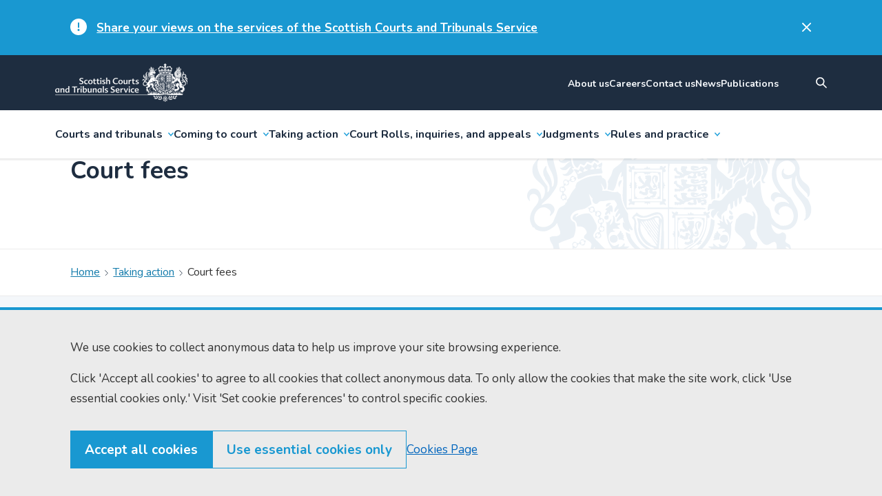

--- FILE ---
content_type: text/html; charset=utf-8
request_url: https://www.scotcourts.gov.uk/taking-action/court-fees
body_size: 99465
content:

<!DOCTYPE html>
<html lang="en">
<head>
    
<title>Court fees | Scottish Courts and Tribunals Service</title>
<meta name="description" content="" />

<link rel="canonical" href="https://www.scotcourts.gov.uk/taking-action/court-fees/" />
<link rel="apple-touch-icon" sizes="180x180" href="/favicon/apple-touch-icon.png">
<link rel="icon" type="image/png" sizes="32x32" href="/favicon/favicon-32x32.png">
<link rel="icon" type="image/png" sizes="16x16" href="/favicon/favicon-16x16.png">
<link rel="manifest" href="/favicon/site.webmanifest">
<link rel="mask-icon" color="#005f73" href="/favicon/safari-pinned-tab.svg">
<meta name="msapplication-config" content="/favicon/browserconfig.xml">
<meta name="theme-color" content="#ffffff">

<meta property="twitter:title" content="">
<meta property="twitter:description" content="">

    <meta property="twitter:card" content="summary_large_image" />
    <meta property="twitter:image"  content="https://www.scotcourts.gov.uk/media/qhdlwt4c/scts.svg">
    <meta property="og:image" content="https://www.scotcourts.gov.uk/media/qhdlwt4c/scts.svg">

    <meta property="og:site_name" content="Scottish Courts and Tribunals Service">

<meta property="og:title" content="">
<meta property="og:description" content="">


    <meta charset="UTF-8" />
    <meta http-equiv="X-UA-Compatible" content="IE=edge">
    <meta name="viewport" content="width=device-width, initial-scale=1.0">
    <meta name="referrer" content="strict-origin-when-cross-origin">
    <meta name="viewport" content="width=device-width, initial-scale=1.0" />
    <link rel="preconnect" href="https://fonts.googleapis.com">
    <link rel="preconnect" crossorigin href="https://fonts.gstatic.com">
    <link rel="stylesheet" href="https://fonts.googleapis.com/css2?family=Nunito:wght@300;400;700&amp;display=swap">
    <link rel="stylesheet" href="/assets/css/styles.css" />

    <link rel="stylesheet" href="/assets/css/components/navigation/header.css" />
    <link rel="stylesheet" href="/assets/css/components/navigation/navigation.css" />

    <script defer src="/assets/scripts/plugins/panelControl/panelControl.js"></script>
    <script defer src="/assets/scripts/components/navigation/header.js"></script>
    <script defer src="/assets/scripts/components/navigation/megamenu.js"></script>
    <script defer src="/assets/scripts/components/navigation/mobilemenu.js"></script>
    <script defer src="/assets/scripts/components/cookies/cookieConsent.js"></script>
    <script defer src="/assets/scripts/components/cookies/cookieBanner.js"></script>
    <script defer src="/assets/scripts/components/components/searchOverlay.js"></script>

    
<!-- Google Tag Manager -->
<script type="text/javascript" data-gtm nonce="ZuSt8TI8GORnXhRps6lzjF5c">
    (function (w, d, s, l, i) {
        w[l] = w[l] || [];
        w[l].push({ 'gtm.start': new Date().getTime(), event: 'gtm.js' });
        var f = d.getElementsByTagName(s)[0], j = d.createElement(s), dl = l != 'dataLayer' ? '&l=' + l : '';
        j.async = true;
        j.src = 'https://www.googletagmanager.com/gtm.js?id=' + i + dl;
        var n = d.querySelector('script[data-gtm][nonce]');
        n && j.setAttribute('nonce', n.nonce || n.getAttribute('nonce'));
        f.parentNode.insertBefore(j, f);
    })(window, document, 'script', 'dataLayer', 'GTM-MHF9VDX');
</script>
<!-- End Google Tag Manager -->

    
</head>
<body class="">

    
<!-- Google Tag Manager (noscript) -->
<noscript>
    <iframe src="https://www.googletagmanager.com/ns.html?id=GTM-MHF9VDX"
            height="0" width="0" style="display:none;visibility:hidden"></iframe>
</noscript>
<!-- End Google Tag Manager (noscript) -->
    
    <link rel="stylesheet" href="/assets/css/components/components/cookieBanner.css">
    <link rel="stylesheet" href="/assets/css/components/components/cookieConfirmation.css">
    <div class="cookieBanner">
        <div class="container">
            <div class="inner">
                <div class="text">
<p>We use cookies to collect anonymous data to help us improve your site browsing experience.</p>
<p>Click 'Accept all cookies' to agree to all cookies that collect anonymous data. To only allow the cookies that make the site work, click 'Use essential cookies only.' Visit 'Set cookie preferences' to control specific cookies.</p>
<div id="awebChromeHelper"></div>                </div>

                <div class="linksWrapper">
                    <button class="button primary" data-accept="all">
                        Accept all cookies
                    </button>

                    <button class="button secondary" data-accept="essential">
                        Use essential cookies only
                    </button>

                        <a href="/cookie-preferences/" class="link">
                            Cookies Page
                        </a>
                </div>
            </div>
        </div>
    </div>
    <div class="cookieConfirmation">
        <div class="container">
            <div class="inner">
                <p>
                    Your cookie preferences have been saved. You can
                        <a href="/cookie-preferences/" class="link">
                            change your cookie settings
                        </a>
                    at any time.
                </p>
                <button class="closeButton" aria-label="close cookie confirmation">
                </button>
            </div>
        </div>
    </div>


    
<link rel="stylesheet" href="/assets/css/components/components/searchOverlay.css" />

<div class="searchOverlay">
    <div class="container">
        <div class="inner">
            <button class="closeButton" aria-label="Close search overlay">
                <svg aria-hidden="true" role="img" width="14" height="14" viewBox="0 0 14 14"
                     xmlns="http://www.w3.org/2000/svg">
                    <path d="M13.5742 0.454694C13.4399 0.320062 13.2804 0.21325 13.1048 0.140373C12.9292 0.0674964 12.7409 0.0299849 12.5508 0.0299849C12.3607 0.0299849 12.1725 0.0674964 11.9969 0.140373C11.8213 0.21325 11.6617 0.320062 11.5274 0.454694L7.21863 4.7661C7.16438 4.82021 7.09091 4.85059 7.01431 4.85059C6.9377 4.85059 6.86423 4.82021 6.80998 4.7661L2.50001 0.454694C2.36719 0.313726 2.20745 0.200862 2.03025 0.122786C1.85305 0.0447101 1.66199 0.00301051 1.46839 0.00015707C1.27479 -0.00269637 1.08259 0.0333545 0.903165 0.106174C0.723742 0.178994 0.560749 0.287101 0.423839 0.424094C0.286929 0.561086 0.178886 0.724177 0.10611 0.903707C0.0333345 1.08324 -0.00269475 1.27556 0.000156975 1.46927C0.0030087 1.66299 0.0446832 1.85416 0.122712 2.03147C0.200741 2.20877 0.313538 2.36861 0.454421 2.50151L4.76323 6.81291C4.79019 6.83981 4.81157 6.87177 4.82616 6.90695C4.84075 6.94213 4.84826 6.97985 4.84826 7.01794C4.84826 7.05603 4.84075 7.09375 4.82616 7.12893C4.81157 7.16411 4.79019 7.19607 4.76323 7.22297L0.454421 11.5367C0.183243 11.8084 0.0309263 12.1767 0.0309263 12.5607C0.0309263 12.9447 0.183243 13.313 0.454421 13.5847C0.728577 13.851 1.09567 14 1.47779 14C1.85992 14 2.22701 13.851 2.50116 13.5847L6.80998 9.27326C6.83676 9.24633 6.8686 9.22496 6.90367 9.21037C6.93873 9.19579 6.97633 9.18828 7.01431 9.18828C7.05228 9.18828 7.08988 9.19579 7.12494 9.21037C7.16001 9.22496 7.19185 9.24633 7.21863 9.27326L11.5298 13.5823C11.8043 13.8479 12.1713 13.9963 12.5531 13.9963C12.935 13.9963 13.3019 13.8479 13.5765 13.5823C13.8477 13.3106 14 12.9424 14 12.5584C14 12.1744 13.8477 11.8061 13.5765 11.5344L9.26769 7.22297C9.24074 7.19607 9.21936 7.16411 9.20477 7.12893C9.19018 7.09375 9.18266 7.05603 9.18266 7.01794C9.18266 6.97985 9.19018 6.94213 9.20477 6.90695C9.21936 6.87177 9.24074 6.83981 9.26769 6.81291L13.5742 2.50151C13.7086 2.36715 13.8152 2.20761 13.8879 2.03201C13.9606 1.85641 13.9981 1.66819 13.9981 1.4781C13.9981 1.28802 13.9606 1.0998 13.8879 0.924195C13.8152 0.748594 13.7086 0.589055 13.5742 0.454694Z" />
                </svg>
            </button>
            

<div class="top">
    <h1>Search</h1>
    <p>What can we help you with today?</p>
</div>

<form action="/search-results/" method="get">
    <label for="siteSearchInput">Search</label>
    <div class="inputButton">
        <input type="text" id="siteSearchInput" placeholder="Enter keyword" name="keyword" value="" />
        <input type="hidden" name="filterType" data-val="true" data-val-required="The SearchType field is required." id="SearchType" value="Content">
        <button type="submit">Search</button>
    </div>
</form>
        </div>
    </div>
</div>

    <a href="#main" class="skipToMain">Skip to main</a>

    
<header class="header">
    
    <link rel="stylesheet" href="/assets/css/components/pages/siteAlertBanner/siteAlertBanner.css" />

    <section class="siteAlertBanner Information "
             data-alert-id="sitealert-267b7164"
             role="alert"
             aria-live="assertive">
        <div class="container">
            <div class="wrapper">
                <div class="inner">
                        <span class="alertIcon">
                            <svg width="24" height="24" role="img" aria-hidden="true" viewBox="0 0 24 24" fill="none" xmlns="http://www.w3.org/2000/svg">
<g clip-path="url(#clip0_17_32310)">
<path d="M11.9831 -0.000251252C8.7767 0.052241 5.71975 1.36446 3.47309 3.65275C2.34897 4.77193 1.46204 6.10626 0.865311 7.576C0.268584 9.04574 -0.0256848 10.6207 9.355e-05 12.2067C-0.00175092 13.7565 0.302257 15.2915 0.894696 16.7235C1.48713 18.1556 2.35636 19.4567 3.45255 20.5522C4.54874 21.6478 5.85035 22.5162 7.28278 23.1078C8.71521 23.6994 10.2503 24.0025 11.8001 23.9997H12.0141C15.2215 23.9667 18.2848 22.6627 20.5318 20.3739C22.7789 18.085 24.0262 14.9982 24.0001 11.7907C24.0038 10.2222 23.6938 8.66867 23.0883 7.22164C22.4829 5.7746 21.5942 4.46324 20.4746 3.36465C19.355 2.26607 18.027 1.40246 16.5687 0.824591C15.1104 0.246727 13.5513 -0.0337178 11.9831 -0.000251252ZM10.5001 16.5417C10.4929 16.3457 10.5248 16.1501 10.5941 15.9666C10.6633 15.783 10.7685 15.615 10.9034 15.4726C11.0383 15.3301 11.2003 15.216 11.3799 15.1369C11.5594 15.0577 11.7529 15.0152 11.9491 15.0117H11.9761C12.3707 15.0125 12.7497 15.166 13.0336 15.44C13.3176 15.7141 13.4844 16.0874 13.4991 16.4817C13.5064 16.6779 13.4746 16.8735 13.4054 17.0571C13.3362 17.2407 13.231 17.4087 13.0961 17.5512C12.9611 17.6937 12.7991 17.8078 12.6195 17.8869C12.4399 17.966 12.2463 18.0084 12.0501 18.0117H12.0231C11.6286 18.0105 11.2499 17.8568 10.9661 17.5829C10.6823 17.309 10.5153 16.9359 10.5001 16.5417ZM11.0001 12.4997V6.49975C11.0001 6.23453 11.1055 5.98018 11.293 5.79264C11.4805 5.60511 11.7349 5.49975 12.0001 5.49975C12.2653 5.49975 12.5197 5.60511 12.7072 5.79264C12.8947 5.98018 13.0001 6.23453 13.0001 6.49975V12.4997C13.0001 12.765 12.8947 13.0193 12.7072 13.2069C12.5197 13.3944 12.2653 13.4997 12.0001 13.4997C11.7349 13.4997 11.4805 13.3944 11.293 13.2069C11.1055 13.0193 11.0001 12.765 11.0001 12.4997Z"/>
</g>
<defs>
<clipPath id="clip0_17_32310">
<rect width="24" height="24" fill="white"/>
</clipPath>
</defs>
</svg>

                        </span>
                        <div class="alertText">
                            <p><a href="/about-us/customer-survey/" title="Customer Survey" data-anchor="#">Share your views on the services of the Scottish Courts and Tribunals Service</a></p>
                        </div>
                </div>

                <button class="closeSiteAlertButton" aria-label="Close the site alert">
                    <svg class="closeIcon" role="img" aria-hidden="true" viewBox="0 0 15 15" fill="none" xmlns="http://www.w3.org/2000/svg">
                        <path d="M13.866 13.3946L13.3945 13.866C13.1342 14.1263 12.7121 14.1263 12.4517 13.866L7.03064 8.44484L1.60944 13.8659C1.34914 14.1263 0.927022 14.1263 0.666672 13.8659L0.195262 13.3945C-0.0650875 13.1342 -0.0650875 12.7121 0.195262 12.4517L5.61644 7.03064L0.195262 1.60944C-0.0650875 1.34914 -0.0650875 0.927022 0.195262 0.666672L0.666662 0.195272C0.927012 -0.065078 1.34914 -0.065078 1.60944 0.195272L7.03064 5.61644L12.4517 0.195262C12.7121 -0.0650875 13.1342 -0.0650875 13.3945 0.195262L13.866 0.666662C14.1263 0.927012 14.1263 1.34914 13.866 1.60944L8.44484 7.03064L13.866 12.4517C14.1263 12.7121 14.1263 13.1342 13.866 13.3946Z" fill="white" />
                    </svg>
                </button>
            </div>
        </div>
    </section>


    
<nav class="utilityNavigation">
    <div class="container">
        <div class="utilityInner">
            <a href="/" class="logo" aria-label="Link to home">

                <picture alt="SCTS Logo"><source srcset="/media/gqzmebfn/group-3.png?width=192&amp;height=56&amp;v=1daff6e029cd910 1x, /media/gqzmebfn/group-3.png?width=384&amp;height=112&amp;v=1daff6e029cd910 2x" media="(min-width: 0px)"><img src="/media/gqzmebfn/group-3.png?v=1daff6e029cd910" width="192" height="56" alt="Scottish Courts and Tribunals Service logo"></picture> 
            </a>

                <ul>
                            <li>
                                <a href="/about-us/">About us</a>
                            </li>
                            <li>
                                <a href="/about-us/careers/">Careers</a>
                            </li>
                            <li>
                                <a href="/about-us/contact-us/">Contact us</a>
                            </li>
                            <li>
                                <a href="/about-us/news/">News</a>
                            </li>
                            <li>
                                <a href="/publications/">Publications</a>
                            </li>
                </ul>
            <button class="searchButton" aria-label="Site search">
                <img src="/assets/images/icons/search-White.svg" alt="">
            </button>
            <div class="menutoggle">
                <button class="inner mobileMenuButton">
                    <span></span>
                    <span></span>
                    <span></span>
                    <span></span>
                </button>
            </div>
        </div>
    </div>
</nav>

        <link rel="stylesheet" href="/assets/css/components/navigation/megamenu.css" />
        <nav class="mainNavigation">
            <div class="container">
                <ul class="mainmenu">
                        <li>
                            <div class="mainLink ">
                                <button class=" hasChildren">
                                    Courts and tribunals  
                                    <img src="/assets/images/icons/angleDown-Cyan.svg" alt="navigation dropdown arrow icon">
                                </button>
                                <div class="megamenu pc-panel">
                                    <div class="megaInner">
                                        <div class="preview">
                                            <h3>Courts and tribunals  </h3>
                                            <p>Information about our courts, tribunals and offices. </p>
                                                <a class="ctaLink" href="/courts-and-tribunals/">Find out more</a>
                                        </div>
                                        <div class="megaRow">
                                                    <div class="megaItem">
                                                        <ul>
                                                                <li>
                                                                    <a href="/courts-and-tribunals/the-supreme-courts/">The Supreme Courts</a>
                                                                </li>
                                                                    <li>
                                                                        <a href="/courts-and-tribunals/the-supreme-courts/the-court-of-session/">The Court of Session</a>
                                                                    </li>
                                                                    <li>
                                                                        <a href="/courts-and-tribunals/the-supreme-courts/the-high-court-of-justiciary/">The High Court of Justiciary</a>
                                                                    </li>
                                                        </ul>
                                                    </div>
                                                    <div class="megaItem">
                                                        <ul>
                                                                <li>
                                                                    <a href="/courts-and-tribunals/appeals-courts/">Appeals Courts</a>
                                                                </li>
                                                                    <li>
                                                                        <a href="/courts-and-tribunals/appeals-courts/sheriff-appeal-court-civil/">Sheriff Appeal Court - Civil</a>
                                                                    </li>
                                                                    <li>
                                                                        <a href="/courts-and-tribunals/appeals-courts/sheriff-appeal-court-criminal/">Sheriff Appeal Court - Criminal</a>
                                                                    </li>
                                                                    <li>
                                                                        <a href="/courts-and-tribunals/appeals-courts/the-high-court-of-appeal/">The High Court of Appeal</a>
                                                                    </li>
                                                        </ul>
                                                    </div>
                                                    <div class="megaItem">
                                                        <ul>
                                                                <li>
                                                                    <a href="/courts-and-tribunals/sheriff-and-justice-of-the-peace-courts/">Sheriff and Justice of the Peace Courts</a>
                                                                </li>
                                                                    <li>
                                                                        <a href="/courts-and-tribunals/sheriff-and-justice-of-the-peace-courts/national-personal-injury-court/">National Personal Injury Court</a>
                                                                    </li>
                                                                    <li>
                                                                        <a href="/courts-and-tribunals/sheriff-and-justice-of-the-peace-courts/justice-of-the-peace-courts/">Justice of the Peace Courts</a>
                                                                    </li>
                                                                    <li>
                                                                        <a href="/courts-and-tribunals/sheriff-and-justice-of-the-peace-courts/justice-of-the-peace-courts/signing-documents/">Signing documents</a>
                                                                    </li>
                                                        </ul>
                                                    </div>
                                                    <div class="megaItem">
                                                        <ul>
                                                                <li>
                                                                    <a href="/courts-and-tribunals/scottish-tribunals/">Scottish Tribunals</a>
                                                                </li>
                                                        </ul>
                                                    </div>
                                                    <div class="megaItem">
                                                        <ul>
                                                                <li>
                                                                    <a href="https://www.publicguardian-scotland.gov.uk/" target="_blank" rel=" noopener">Office of the Public Guardian (OPG)</a>
                                                                </li>
                                                        </ul>
                                                    </div>
                                                    <div class="megaItem">
                                                        <ul>
                                                                <li>
                                                                    <a href="/courts-and-tribunals/the-accountant-of-court/">The Accountant of Court</a>
                                                                </li>
                                                        </ul>
                                                    </div>
                                                    <div class="megaItem">
                                                        <ul>
                                                                <li>
                                                                    <a href="https://civilonline.scotcourts.gov.uk/publishednotices" rel=" noopener">General Public Notices</a>
                                                                </li>
                                                        </ul>
                                                    </div>
                                        </div>
                                    </div>
                                </div>
                            </div>
                        </li>
                        <li>
                            <div class="mainLink ">
                                <button class=" hasChildren">
                                    Coming to court
                                    <img src="/assets/images/icons/angleDown-Cyan.svg" alt="navigation dropdown arrow icon">
                                </button>
                                <div class="megamenu pc-panel">
                                    <div class="megaInner">
                                        <div class="preview">
                                            <h3>Coming to court</h3>
                                            <p>Find information, tips and insight for attending our courts. </p>
                                                <a class="ctaLink" href="/coming-to-court/">More information</a>
                                        </div>
                                        <div class="megaRow">
                                                    <div class="megaItem">
                                                        <ul>
                                                                <li>
                                                                    <a href="/coming-to-court/jurors/">Jurors</a>
                                                                </li>
                                                        </ul>
                                                    </div>
                                                    <div class="megaItem">
                                                        <ul>
                                                                <li>
                                                                    <a href="/coming-to-court/victims/">Victims</a>
                                                                </li>
                                                        </ul>
                                                    </div>
                                                    <div class="megaItem">
                                                        <ul>
                                                                <li>
                                                                    <a href="/coming-to-court/witnesses/">Witnesses</a>
                                                                </li>
                                                        </ul>
                                                    </div>
                                                    <div class="megaItem">
                                                        <ul>
                                                                <li>
                                                                    <a href="/coming-to-court/visitors/">Visitors</a>
                                                                </li>
                                                        </ul>
                                                    </div>
                                                    <div class="megaItem">
                                                        <ul>
                                                                <li>
                                                                    <a href="/coming-to-court/general-information-for-attending-court/">General information for attending court</a>
                                                                </li>
                                                        </ul>
                                                    </div>
                                        </div>
                                    </div>
                                </div>
                            </div>
                        </li>
                        <li>
                            <div class="mainLink ">
                                <button class=" hasChildren">
                                    Taking action
                                    <img src="/assets/images/icons/angleDown-Cyan.svg" alt="navigation dropdown arrow icon">
                                </button>
                                <div class="megamenu pc-panel">
                                    <div class="megaInner">
                                        <div class="preview">
                                            <h3>Taking action</h3>
                                            <p>Information on how some court processes work and action you may want to take.</p>
                                                <a class="ctaLink" href="/taking-action/">View more</a>
                                        </div>
                                        <div class="megaRow">
                                                    <div class="megaItem">
                                                        <ul>
                                                                <li>
                                                                    <a href="/taking-action/accessing-adoption-records/">Accessing Adoption Records</a>
                                                                </li>
                                                        </ul>
                                                    </div>
                                                    <div class="megaItem">
                                                        <ul>
                                                                <li>
                                                                    <a href="/taking-action/bankruptcy/" target="_blank">Bankruptcy</a>
                                                                </li>
                                                        </ul>
                                                    </div>
                                                    <div class="megaItem">
                                                        <ul>
                                                                <li>
                                                                    <a href="/taking-action/business-wi-fi-for-justice-partners/">Business Wi-Fi for Justice Partners</a>
                                                                </li>
                                                        </ul>
                                                    </div>
                                                    <div class="megaItem">
                                                        <ul>
                                                                <li>
                                                                    <a href="/appeals/civil-appeals/">Civil appeals</a>
                                                                </li>
                                                        </ul>
                                                    </div>
                                                    <div class="megaItem">
                                                        <ul>
                                                                <li>
                                                                    <a href="/taking-action/commercial-actions/">Commercial actions</a>
                                                                </li>
                                                        </ul>
                                                    </div>
                                                    <div class="megaItem">
                                                        <ul>
                                                                <li>
                                                                    <a href="/taking-action/court-fees/">Court fees</a>
                                                                </li>
                                                        </ul>
                                                    </div>
                                                    <div class="megaItem">
                                                        <ul>
                                                                <li>
                                                                    <a href="/taking-action/dealing-with-a-deceaseds-estate-in-scotland/">Dealing with a Deceased's Estate in Scotland</a>
                                                                </li>
                                                        </ul>
                                                    </div>
                                                    <div class="megaItem">
                                                        <ul>
                                                                <li>
                                                                    <a href="/taking-action/divorce-and-dissolution-of-civil-partnership/">Divorce and Dissolution of Civil Partnership</a>
                                                                </li>
                                                        </ul>
                                                    </div>
                                                    <div class="megaItem">
                                                        <ul>
                                                                <li>
                                                                    <a href="/taking-action/european-applications/">European applications</a>
                                                                </li>
                                                        </ul>
                                                    </div>
                                                    <div class="megaItem">
                                                        <ul>
                                                                <li>
                                                                    <a href="/taking-action/lay-representation-in-civil-cases/">Lay Representation in Civil Cases</a>
                                                                </li>
                                                        </ul>
                                                    </div>
                                                    <div class="megaItem">
                                                        <ul>
                                                                <li>
                                                                    <a href="/taking-action/lodging-motions-online-with-the-sheriff-appeal-court/">Lodging Motions Online with the Sheriff Appeal Court</a>
                                                                </li>
                                                        </ul>
                                                    </div>
                                                    <div class="megaItem">
                                                        <ul>
                                                                <li>
                                                                    <a href="/taking-action/ordinary-cause/">Ordinary cause</a>
                                                                </li>
                                                        </ul>
                                                    </div>
                                                    <div class="megaItem">
                                                        <ul>
                                                                <li>
                                                                    <a href="/taking-action/paying-a-fine/">Paying a fine</a>
                                                                </li>
                                                        </ul>
                                                    </div>
                                                    <div class="megaItem">
                                                        <ul>
                                                                <li>
                                                                    <a href="/about-us/user-groups/personal-injury-users-group/">Personal injury actions</a>
                                                                </li>
                                                        </ul>
                                                    </div>
                                                    <div class="megaItem">
                                                        <ul>
                                                                <li>
                                                                    <a href="/taking-action/presumption-of-death-in-scotland/">Presumption of death in Scotland</a>
                                                                </li>
                                                        </ul>
                                                    </div>
                                                    <div class="megaItem">
                                                        <ul>
                                                                <li>
                                                                    <a href="/taking-action/simple-procedure/">Simple Procedure</a>
                                                                </li>
                                                        </ul>
                                                    </div>
                                                    <div class="megaItem">
                                                        <ul>
                                                                <li>
                                                                    <a href="/taking-action/summary-applications/">Summary applications</a>
                                                                </li>
                                                        </ul>
                                                    </div>
                                                    <div class="megaItem">
                                                        <ul>
                                                                <li>
                                                                    <a href="/taking-action/summary-cause/">Summary cause</a>
                                                                </li>
                                                        </ul>
                                                    </div>
                                        </div>
                                    </div>
                                </div>
                            </div>
                        </li>
                        <li>
                            <div class="mainLink ">
                                <button class=" hasChildren">
                                    Court Rolls, inquiries, and appeals
                                    <img src="/assets/images/icons/angleDown-Cyan.svg" alt="navigation dropdown arrow icon">
                                </button>
                                <div class="megamenu pc-panel">
                                    <div class="megaInner">
                                        <div class="preview">
                                            <h3>Court Rolls, inquiries, and appeals</h3>
                                            <p>Information about court rolls, inquiries and appeals.</p>
                                                <a class="ctaLink" href="/court-rolls/">Read more</a>
                                        </div>
                                        <div class="megaRow">
                                                    <div class="megaItem">
                                                        <ul>
                                                                <li>
                                                                    <a href="/court-rolls/">All Court Rolls</a>
                                                                </li>
                                                                    <li>
                                                                        <a href="/court-rolls/high-court/high-court-rolls/">High Court</a>
                                                                    </li>
                                                                    <li>
                                                                        <a href="/court-rolls/court-of-session-rolls/">Court of Session</a>
                                                                    </li>
                                                                    <li>
                                                                        <a href="/court-rolls/sheriff-court-criminal/sheriff-court-rolls-criminal/">Sheriff Court (criminal)</a>
                                                                    </li>
                                                                    <li>
                                                                        <a href="/court-rolls/sheriff-court-civil/sheriff-court-rolls-civil/">Sheriff Court (civil)</a>
                                                                    </li>
                                                                    <li>
                                                                        <a href="/court-rolls/justice-of-the-peace-court/justice-of-the-peace-court-rolls/">Justice of the Peace Court</a>
                                                                    </li>
                                                                    <li>
                                                                        <a href="/court-rolls/national-personal-injury-court/national-personal-injury-court-rolls/">National Personal Injury Court</a>
                                                                    </li>
                                                        </ul>
                                                    </div>
                                                    <div class="megaItem">
                                                        <ul>
                                                                <li>
                                                                    <a href="/appeals/" target="_blank">Appeals</a>
                                                                </li>
                                                                    <li>
                                                                        <a href="/appeals/criminal-appeals/">Criminal appeals</a>
                                                                    </li>
                                                                    <li>
                                                                        <a href="/appeals/civil-appeals/">Civil appeals</a>
                                                                    </li>
                                                                    <li>
                                                                        <a href="/criminal-appeal-court-livestream/">Criminal Appeal Court livestream</a>
                                                                    </li>
                                                                    <li>
                                                                        <a href="/livestream/">Court of Session livestream</a>
                                                                    </li>
                                                        </ul>
                                                    </div>
                                                    <div class="megaItem">
                                                        <ul>
                                                                <li>
                                                                    <a href="/fatal-accident-inquiries/">Fatal accident inquiries</a>
                                                                </li>
                                                                    <li>
                                                                        <a href="/fatal-accident-inquiries/fatal-accident-inquiries-and-determinations/">Preliminary hearings</a>
                                                                    </li>
                                                        </ul>
                                                    </div>
                                                    <div class="megaItem">
                                                        <ul>
                                                                <li>
                                                                    <a href="/contempt-of-court-orders/">Contempt of Court Orders</a>
                                                                </li>
                                                        </ul>
                                                    </div>
                                                    <div class="megaItem">
                                                        <ul>
                                                                <li>
                                                                    <a href="https://civilonline.scotcourts.gov.uk/publishednotices" rel=" noopener">General Public Notices</a>
                                                                </li>
                                                        </ul>
                                                    </div>
                                        </div>
                                    </div>
                                </div>
                            </div>
                        </li>
                        <li>
                            <div class="mainLink ">
                                <button class=" hasChildren">
                                    Judgments
                                    <img src="/assets/images/icons/angleDown-Cyan.svg" alt="navigation dropdown arrow icon">
                                </button>
                                <div class="megamenu pc-panel">
                                    <div class="megaInner">
                                        <div class="preview">
                                            <h3>Judgments</h3>
                                            <p>View and download judgments and opinions.</p>
                                                <a class="ctaLink" href="/judgments/">Search judgments</a>
                                        </div>
                                        <div class="megaRow">
                                                    <div class="megaItem">
                                                        <ul>
                                                                <li>
                                                                    <a href="/judgments/about-judgments/">About judgments</a>
                                                                </li>
                                                        </ul>
                                                    </div>
                                                    <div class="megaItem">
                                                        <ul>
                                                                <li>
                                                                    <a href="/fatal-accident-inquiries/fatal-accident-inquiries-and-determinations/#/?tab=determinations">Fatal accident determinations</a>
                                                                </li>
                                                        </ul>
                                                    </div>
                                        </div>
                                    </div>
                                </div>
                            </div>
                        </li>
                        <li>
                            <div class="mainLink ">
                                <button class=" hasChildren">
                                    Rules and practice
                                    <img src="/assets/images/icons/angleDown-Cyan.svg" alt="navigation dropdown arrow icon">
                                </button>
                                <div class="megamenu pc-panel">
                                    <div class="megaInner">
                                        <div class="preview">
                                            <h3>Rules and practice</h3>
                                            <p>Keep up to date and understand varying procedures and practices which apply to courts.</p>
                                                <a class="ctaLink" href="/rules-and-practice/">See more</a>
                                        </div>
                                        <div class="megaRow">
                                                    <div class="megaItem">
                                                        <ul>
                                                                <li>
                                                                    <a href="/rules-and-practice/practice-notes-and-directions/">Practice notes and directions</a>
                                                                </li>
                                                        </ul>
                                                    </div>
                                                    <div class="megaItem">
                                                        <ul>
                                                                <li>
                                                                    <a href="/rules-and-practice/rules-councils/">Rules councils</a>
                                                                </li>
                                                                    <li>
                                                                        <a href="/rules-and-practice/rules-councils/scottish-civil-justice-council/">Scottish Civil Justice Council</a>
                                                                    </li>
                                                                    <li>
                                                                        <a href="/rules-and-practice/rules-councils/criminal-courts-rules-council/">Criminal Courts Rules Council</a>
                                                                    </li>
                                                                    <li>
                                                                        <a href="/rules-and-practice/rules-councils/advisory-council-on-messenger-at-arms-and-sheriff-officers/">Advisory Council on Messenger at Arms and Sheriff Officers</a>
                                                                    </li>
                                                        </ul>
                                                    </div>
                                                    <div class="megaItem">
                                                        <ul>
                                                                <li>
                                                                    <a href="/rules-and-practice/rules-of-court/">Rules of court</a>
                                                                </li>
                                                                    <li>
                                                                        <a href="/rules-and-practice/rules-of-court/criminal-procedure-rules/">Criminal procedure rules</a>
                                                                    </li>
                                                                    <li>
                                                                        <a href="/rules-and-practice/rules-of-court/court-of-session-rules/">Court of Session rules</a>
                                                                    </li>
                                                                    <li>
                                                                        <a href="/rules-and-practice/rules-of-court/sheriff-appeal-court-rules/">Sheriff Appeal Court rules</a>
                                                                    </li>
                                                                    <li>
                                                                        <a href="/rules-and-practice/rules-of-court/sheriff-court-civil-procedure-rules/">Sheriff Court - Civil procedure rules</a>
                                                                    </li>
                                                                    <li>
                                                                        <a href="/rules-and-practice/rules-of-court/new-rules/">New rules</a>
                                                                    </li>
                                                        </ul>
                                                    </div>
                                                    <div class="megaItem">
                                                        <ul>
                                                                <li>
                                                                    <a href="/rules-and-practice/forms/" target="_blank">Forms</a>
                                                                </li>
                                                                    <li>
                                                                        <a href="/rules-and-practice/forms/court-of-session-forms/">Court of Session forms</a>
                                                                    </li>
                                                                    <li>
                                                                        <a href="/rules-and-practice/forms/criminal-procedure-forms/">Criminal procedure forms</a>
                                                                    </li>
                                                                    <li>
                                                                        <a href="/rules-and-practice/forms/fee-exemption-forms/">Fee exemption forms</a>
                                                                    </li>
                                                                    <li>
                                                                        <a href="/rules-and-practice/forms/sheriff-court-forms/">Sheriff Court forms</a>
                                                                    </li>
                                                                    <li>
                                                                        <a href="/rules-and-practice/forms/sheriff-appeal-court-forms-civil-2015-rules/">Sheriff Appeal Court forms (Civil) (2015 rules)</a>
                                                                    </li>
                                                                    <li>
                                                                        <a href="/rules-and-practice/forms/sheriff-appeal-court-forms-civil-2021-rules/">Sheriff Appeal Court forms (Civil) (2021 rules)</a>
                                                                    </li>
                                                        </ul>
                                                    </div>
                                                    <div class="megaItem">
                                                        <ul>
                                                                <li>
                                                                    <a href="/rules-and-practice/guidance-from-the-sheriffs-principal/">Guidance from the Sheriffs Principal</a>
                                                                </li>
                                                        </ul>
                                                    </div>
                                                    <div class="megaItem">
                                                        <ul>
                                                                <li>
                                                                    <a href="/rules-and-practice/guidance-from-the-court-of-session/">Guidance from the Court of Session</a>
                                                                </li>
                                                        </ul>
                                                    </div>
                                        </div>
                                    </div>
                                </div>
                            </div>
                        </li>
                </ul>
            </div>
        </nav>
</header>
    
	<link rel="stylesheet" href="/assets/css/components/navigation/mobileNavigation.css" />
	<div class="n-mobile-nav pc-panel">
		<div class="navInner">
			<ul class="mainLinks">
						<li>
							<button class="next">
								Courts and tribunals  
							</button>
							<div class="subnav pc-panel">
								<button class="back">
									Courts and tribunals  
								</button>
								<ul>
										<li>
											<a href="/courts-and-tribunals/">
												Find out more
											</a>
										</li>
												<li>
													<button class="next">
														The Supreme Courts
													</button>
													<div class="subnav lowerLevel pc-panel">
														<button class="back">
															The Supreme Courts
														</button>
														<ul>
															<li>
																<a href="/courts-and-tribunals/the-supreme-courts/">
																	Find out more
																</a>
															</li>

																	<li>
																		<a href="/courts-and-tribunals/the-supreme-courts/the-court-of-session/">The Court of Session</a>
																	</li>
																	<li>
																		<a href="/courts-and-tribunals/the-supreme-courts/the-high-court-of-justiciary/">The High Court of Justiciary</a>
																	</li>
														</ul>
													</div>
												</li>
												<li>
													<button class="next">
														Appeals Courts
													</button>
													<div class="subnav lowerLevel pc-panel">
														<button class="back">
															Appeals Courts
														</button>
														<ul>
															<li>
																<a href="/courts-and-tribunals/appeals-courts/">
																	Find out more
																</a>
															</li>

																	<li>
																		<a href="/courts-and-tribunals/appeals-courts/sheriff-appeal-court-civil/">Sheriff Appeal Court - Civil</a>
																	</li>
																	<li>
																		<a href="/courts-and-tribunals/appeals-courts/sheriff-appeal-court-criminal/">Sheriff Appeal Court - Criminal</a>
																	</li>
																	<li>
																		<a href="/courts-and-tribunals/appeals-courts/the-high-court-of-appeal/">The High Court of Appeal</a>
																	</li>
														</ul>
													</div>
												</li>
												<li>
													<button class="next">
														Sheriff and Justice of the Peace Courts
													</button>
													<div class="subnav lowerLevel pc-panel">
														<button class="back">
															Sheriff and Justice of the Peace Courts
														</button>
														<ul>
															<li>
																<a href="/courts-and-tribunals/sheriff-and-justice-of-the-peace-courts/">
																	Find out more
																</a>
															</li>

																	<li>
																		<a href="/courts-and-tribunals/sheriff-and-justice-of-the-peace-courts/national-personal-injury-court/">National Personal Injury Court</a>
																	</li>
																	<li>
																		<a href="/courts-and-tribunals/sheriff-and-justice-of-the-peace-courts/justice-of-the-peace-courts/">Justice of the Peace Courts</a>
																	</li>
																	<li>
																		<a href="/courts-and-tribunals/sheriff-and-justice-of-the-peace-courts/justice-of-the-peace-courts/signing-documents/">Signing documents</a>
																	</li>
														</ul>
													</div>
												</li>
												<li>
													<button class="next">
														Scottish Tribunals
													</button>
													<div class="subnav lowerLevel pc-panel">
														<button class="back">
															Scottish Tribunals
														</button>
														<ul>
															<li>
																<a href="/courts-and-tribunals/scottish-tribunals/">
																	Find out more
																</a>
															</li>

														</ul>
													</div>
												</li>
												<li>
													<button class="next">
														Office of the Public Guardian (OPG)
													</button>
													<div class="subnav lowerLevel pc-panel">
														<button class="back">
															Office of the Public Guardian (OPG)
														</button>
														<ul>
															<li>
																<a href="https://www.publicguardian-scotland.gov.uk/">
																	Find out more
																</a>
															</li>

														</ul>
													</div>
												</li>
												<li>
													<button class="next">
														The Accountant of Court
													</button>
													<div class="subnav lowerLevel pc-panel">
														<button class="back">
															The Accountant of Court
														</button>
														<ul>
															<li>
																<a href="/courts-and-tribunals/the-accountant-of-court/">
																	Find out more
																</a>
															</li>

														</ul>
													</div>
												</li>
												<li>
													<button class="next">
														General Public Notices
													</button>
													<div class="subnav lowerLevel pc-panel">
														<button class="back">
															General Public Notices
														</button>
														<ul>
															<li>
																<a href="https://civilonline.scotcourts.gov.uk/publishednotices">
																	Find out more
																</a>
															</li>

														</ul>
													</div>
												</li>
								</ul>
                                <button class="srOnly">Tab to close menu</button>
							</div>
						</li>
						<li>
							<button class="next">
								Coming to court
							</button>
							<div class="subnav pc-panel">
								<button class="back">
									Coming to court
								</button>
								<ul>
										<li>
											<a href="/coming-to-court/">
												More information
											</a>
										</li>
												<li>
													<button class="next">
														Jurors
													</button>
													<div class="subnav lowerLevel pc-panel">
														<button class="back">
															Jurors
														</button>
														<ul>
															<li>
																<a href="/coming-to-court/jurors/">
																	More information
																</a>
															</li>

														</ul>
													</div>
												</li>
												<li>
													<button class="next">
														Victims
													</button>
													<div class="subnav lowerLevel pc-panel">
														<button class="back">
															Victims
														</button>
														<ul>
															<li>
																<a href="/coming-to-court/victims/">
																	More information
																</a>
															</li>

														</ul>
													</div>
												</li>
												<li>
													<button class="next">
														Witnesses
													</button>
													<div class="subnav lowerLevel pc-panel">
														<button class="back">
															Witnesses
														</button>
														<ul>
															<li>
																<a href="/coming-to-court/witnesses/">
																	More information
																</a>
															</li>

														</ul>
													</div>
												</li>
												<li>
													<button class="next">
														Visitors
													</button>
													<div class="subnav lowerLevel pc-panel">
														<button class="back">
															Visitors
														</button>
														<ul>
															<li>
																<a href="/coming-to-court/visitors/">
																	More information
																</a>
															</li>

														</ul>
													</div>
												</li>
												<li>
													<button class="next">
														General information for attending court
													</button>
													<div class="subnav lowerLevel pc-panel">
														<button class="back">
															General information for attending court
														</button>
														<ul>
															<li>
																<a href="/coming-to-court/general-information-for-attending-court/">
																	More information
																</a>
															</li>

														</ul>
													</div>
												</li>
								</ul>
                                <button class="srOnly">Tab to close menu</button>
							</div>
						</li>
						<li>
							<button class="next">
								Taking action
							</button>
							<div class="subnav pc-panel">
								<button class="back">
									Taking action
								</button>
								<ul>
										<li>
											<a href="/taking-action/">
												View more
											</a>
										</li>
												<li>
													<button class="next">
														Accessing Adoption Records
													</button>
													<div class="subnav lowerLevel pc-panel">
														<button class="back">
															Accessing Adoption Records
														</button>
														<ul>
															<li>
																<a href="/taking-action/accessing-adoption-records/">
																	View more
																</a>
															</li>

														</ul>
													</div>
												</li>
												<li>
													<button class="next">
														Bankruptcy
													</button>
													<div class="subnav lowerLevel pc-panel">
														<button class="back">
															Bankruptcy
														</button>
														<ul>
															<li>
																<a href="/taking-action/bankruptcy/">
																	View more
																</a>
															</li>

														</ul>
													</div>
												</li>
												<li>
													<button class="next">
														Business Wi-Fi for Justice Partners
													</button>
													<div class="subnav lowerLevel pc-panel">
														<button class="back">
															Business Wi-Fi for Justice Partners
														</button>
														<ul>
															<li>
																<a href="/taking-action/business-wi-fi-for-justice-partners/">
																	View more
																</a>
															</li>

														</ul>
													</div>
												</li>
												<li>
													<button class="next">
														Civil appeals
													</button>
													<div class="subnav lowerLevel pc-panel">
														<button class="back">
															Civil appeals
														</button>
														<ul>
															<li>
																<a href="/appeals/civil-appeals/">
																	View more
																</a>
															</li>

														</ul>
													</div>
												</li>
												<li>
													<button class="next">
														Commercial actions
													</button>
													<div class="subnav lowerLevel pc-panel">
														<button class="back">
															Commercial actions
														</button>
														<ul>
															<li>
																<a href="/taking-action/commercial-actions/">
																	View more
																</a>
															</li>

														</ul>
													</div>
												</li>
												<li>
													<button class="next">
														Court fees
													</button>
													<div class="subnav lowerLevel pc-panel">
														<button class="back">
															Court fees
														</button>
														<ul>
															<li>
																<a href="/taking-action/court-fees/">
																	View more
																</a>
															</li>

														</ul>
													</div>
												</li>
												<li>
													<button class="next">
														Dealing with a Deceased&#x27;s Estate in Scotland
													</button>
													<div class="subnav lowerLevel pc-panel">
														<button class="back">
															Dealing with a Deceased&#x27;s Estate in Scotland
														</button>
														<ul>
															<li>
																<a href="/taking-action/dealing-with-a-deceaseds-estate-in-scotland/">
																	View more
																</a>
															</li>

														</ul>
													</div>
												</li>
												<li>
													<button class="next">
														Divorce and Dissolution of Civil Partnership
													</button>
													<div class="subnav lowerLevel pc-panel">
														<button class="back">
															Divorce and Dissolution of Civil Partnership
														</button>
														<ul>
															<li>
																<a href="/taking-action/divorce-and-dissolution-of-civil-partnership/">
																	View more
																</a>
															</li>

														</ul>
													</div>
												</li>
												<li>
													<button class="next">
														European applications
													</button>
													<div class="subnav lowerLevel pc-panel">
														<button class="back">
															European applications
														</button>
														<ul>
															<li>
																<a href="/taking-action/european-applications/">
																	View more
																</a>
															</li>

														</ul>
													</div>
												</li>
												<li>
													<button class="next">
														Lay Representation in Civil Cases
													</button>
													<div class="subnav lowerLevel pc-panel">
														<button class="back">
															Lay Representation in Civil Cases
														</button>
														<ul>
															<li>
																<a href="/taking-action/lay-representation-in-civil-cases/">
																	View more
																</a>
															</li>

														</ul>
													</div>
												</li>
												<li>
													<button class="next">
														Lodging Motions Online with the Sheriff Appeal Court
													</button>
													<div class="subnav lowerLevel pc-panel">
														<button class="back">
															Lodging Motions Online with the Sheriff Appeal Court
														</button>
														<ul>
															<li>
																<a href="/taking-action/lodging-motions-online-with-the-sheriff-appeal-court/">
																	View more
																</a>
															</li>

														</ul>
													</div>
												</li>
												<li>
													<button class="next">
														Ordinary cause
													</button>
													<div class="subnav lowerLevel pc-panel">
														<button class="back">
															Ordinary cause
														</button>
														<ul>
															<li>
																<a href="/taking-action/ordinary-cause/">
																	View more
																</a>
															</li>

														</ul>
													</div>
												</li>
												<li>
													<button class="next">
														Paying a fine
													</button>
													<div class="subnav lowerLevel pc-panel">
														<button class="back">
															Paying a fine
														</button>
														<ul>
															<li>
																<a href="/taking-action/paying-a-fine/">
																	View more
																</a>
															</li>

														</ul>
													</div>
												</li>
												<li>
													<button class="next">
														Personal injury actions
													</button>
													<div class="subnav lowerLevel pc-panel">
														<button class="back">
															Personal injury actions
														</button>
														<ul>
															<li>
																<a href="/about-us/user-groups/personal-injury-users-group/">
																	View more
																</a>
															</li>

														</ul>
													</div>
												</li>
												<li>
													<button class="next">
														Presumption of death in Scotland
													</button>
													<div class="subnav lowerLevel pc-panel">
														<button class="back">
															Presumption of death in Scotland
														</button>
														<ul>
															<li>
																<a href="/taking-action/presumption-of-death-in-scotland/">
																	View more
																</a>
															</li>

														</ul>
													</div>
												</li>
												<li>
													<button class="next">
														Simple Procedure
													</button>
													<div class="subnav lowerLevel pc-panel">
														<button class="back">
															Simple Procedure
														</button>
														<ul>
															<li>
																<a href="/taking-action/simple-procedure/">
																	View more
																</a>
															</li>

														</ul>
													</div>
												</li>
												<li>
													<button class="next">
														Summary applications
													</button>
													<div class="subnav lowerLevel pc-panel">
														<button class="back">
															Summary applications
														</button>
														<ul>
															<li>
																<a href="/taking-action/summary-applications/">
																	View more
																</a>
															</li>

														</ul>
													</div>
												</li>
												<li>
													<button class="next">
														Summary cause
													</button>
													<div class="subnav lowerLevel pc-panel">
														<button class="back">
															Summary cause
														</button>
														<ul>
															<li>
																<a href="/taking-action/summary-cause/">
																	View more
																</a>
															</li>

														</ul>
													</div>
												</li>
								</ul>
                                <button class="srOnly">Tab to close menu</button>
							</div>
						</li>
						<li>
							<button class="next">
								Court Rolls, inquiries, and appeals
							</button>
							<div class="subnav pc-panel">
								<button class="back">
									Court Rolls, inquiries, and appeals
								</button>
								<ul>
										<li>
											<a href="/court-rolls/">
												Read more
											</a>
										</li>
												<li>
													<button class="next">
														All Court Rolls
													</button>
													<div class="subnav lowerLevel pc-panel">
														<button class="back">
															All Court Rolls
														</button>
														<ul>
															<li>
																<a href="/court-rolls/">
																	Read more
																</a>
															</li>

																	<li>
																		<a href="/court-rolls/high-court/high-court-rolls/">High Court</a>
																	</li>
																	<li>
																		<a href="/court-rolls/court-of-session-rolls/">Court of Session</a>
																	</li>
																	<li>
																		<a href="/court-rolls/sheriff-court-criminal/sheriff-court-rolls-criminal/">Sheriff Court (criminal)</a>
																	</li>
																	<li>
																		<a href="/court-rolls/sheriff-court-civil/sheriff-court-rolls-civil/">Sheriff Court (civil)</a>
																	</li>
																	<li>
																		<a href="/court-rolls/justice-of-the-peace-court/justice-of-the-peace-court-rolls/">Justice of the Peace Court</a>
																	</li>
																	<li>
																		<a href="/court-rolls/national-personal-injury-court/national-personal-injury-court-rolls/">National Personal Injury Court</a>
																	</li>
														</ul>
													</div>
												</li>
												<li>
													<button class="next">
														Appeals
													</button>
													<div class="subnav lowerLevel pc-panel">
														<button class="back">
															Appeals
														</button>
														<ul>
															<li>
																<a href="/appeals/">
																	Read more
																</a>
															</li>

																	<li>
																		<a href="/appeals/criminal-appeals/">Criminal appeals</a>
																	</li>
																	<li>
																		<a href="/appeals/civil-appeals/">Civil appeals</a>
																	</li>
																	<li>
																		<a href="/criminal-appeal-court-livestream/">Criminal Appeal Court livestream</a>
																	</li>
																	<li>
																		<a href="/livestream/">Court of Session livestream</a>
																	</li>
														</ul>
													</div>
												</li>
												<li>
													<button class="next">
														Fatal accident inquiries
													</button>
													<div class="subnav lowerLevel pc-panel">
														<button class="back">
															Fatal accident inquiries
														</button>
														<ul>
															<li>
																<a href="/fatal-accident-inquiries/">
																	Read more
																</a>
															</li>

																	<li>
																		<a href="/fatal-accident-inquiries/fatal-accident-inquiries-and-determinations/">Preliminary hearings</a>
																	</li>
														</ul>
													</div>
												</li>
												<li>
													<button class="next">
														Contempt of Court Orders
													</button>
													<div class="subnav lowerLevel pc-panel">
														<button class="back">
															Contempt of Court Orders
														</button>
														<ul>
															<li>
																<a href="/contempt-of-court-orders/">
																	Read more
																</a>
															</li>

														</ul>
													</div>
												</li>
												<li>
													<button class="next">
														General Public Notices
													</button>
													<div class="subnav lowerLevel pc-panel">
														<button class="back">
															General Public Notices
														</button>
														<ul>
															<li>
																<a href="https://civilonline.scotcourts.gov.uk/publishednotices">
																	Read more
																</a>
															</li>

														</ul>
													</div>
												</li>
								</ul>
                                <button class="srOnly">Tab to close menu</button>
							</div>
						</li>
						<li>
							<button class="next">
								Judgments
							</button>
							<div class="subnav pc-panel">
								<button class="back">
									Judgments
								</button>
								<ul>
										<li>
											<a href="/judgments/">
												Search judgments
											</a>
										</li>
												<li>
													<button class="next">
														About judgments
													</button>
													<div class="subnav lowerLevel pc-panel">
														<button class="back">
															About judgments
														</button>
														<ul>
															<li>
																<a href="/judgments/about-judgments/">
																	Search judgments
																</a>
															</li>

														</ul>
													</div>
												</li>
												<li>
													<button class="next">
														Fatal accident determinations
													</button>
													<div class="subnav lowerLevel pc-panel">
														<button class="back">
															Fatal accident determinations
														</button>
														<ul>
															<li>
																<a href="/fatal-accident-inquiries/fatal-accident-inquiries-and-determinations/#/?tab=determinations">
																	Search judgments
																</a>
															</li>

														</ul>
													</div>
												</li>
								</ul>
                                <button class="srOnly">Tab to close menu</button>
							</div>
						</li>
						<li>
							<button class="next">
								Rules and practice
							</button>
							<div class="subnav pc-panel">
								<button class="back">
									Rules and practice
								</button>
								<ul>
										<li>
											<a href="/rules-and-practice/">
												See more
											</a>
										</li>
												<li>
													<button class="next">
														Practice notes and directions
													</button>
													<div class="subnav lowerLevel pc-panel">
														<button class="back">
															Practice notes and directions
														</button>
														<ul>
															<li>
																<a href="/rules-and-practice/practice-notes-and-directions/">
																	See more
																</a>
															</li>

														</ul>
													</div>
												</li>
												<li>
													<button class="next">
														Rules councils
													</button>
													<div class="subnav lowerLevel pc-panel">
														<button class="back">
															Rules councils
														</button>
														<ul>
															<li>
																<a href="/rules-and-practice/rules-councils/">
																	See more
																</a>
															</li>

																	<li>
																		<a href="/rules-and-practice/rules-councils/scottish-civil-justice-council/">Scottish Civil Justice Council</a>
																	</li>
																	<li>
																		<a href="/rules-and-practice/rules-councils/criminal-courts-rules-council/">Criminal Courts Rules Council</a>
																	</li>
																	<li>
																		<a href="/rules-and-practice/rules-councils/advisory-council-on-messenger-at-arms-and-sheriff-officers/">Advisory Council on Messenger at Arms and Sheriff Officers</a>
																	</li>
														</ul>
													</div>
												</li>
												<li>
													<button class="next">
														Rules of court
													</button>
													<div class="subnav lowerLevel pc-panel">
														<button class="back">
															Rules of court
														</button>
														<ul>
															<li>
																<a href="/rules-and-practice/rules-of-court/">
																	See more
																</a>
															</li>

																	<li>
																		<a href="/rules-and-practice/rules-of-court/criminal-procedure-rules/">Criminal procedure rules</a>
																	</li>
																	<li>
																		<a href="/rules-and-practice/rules-of-court/court-of-session-rules/">Court of Session rules</a>
																	</li>
																	<li>
																		<a href="/rules-and-practice/rules-of-court/sheriff-appeal-court-rules/">Sheriff Appeal Court rules</a>
																	</li>
																	<li>
																		<a href="/rules-and-practice/rules-of-court/sheriff-court-civil-procedure-rules/">Sheriff Court - Civil procedure rules</a>
																	</li>
																	<li>
																		<a href="/rules-and-practice/rules-of-court/new-rules/">New rules</a>
																	</li>
														</ul>
													</div>
												</li>
												<li>
													<button class="next">
														Forms
													</button>
													<div class="subnav lowerLevel pc-panel">
														<button class="back">
															Forms
														</button>
														<ul>
															<li>
																<a href="/rules-and-practice/forms/">
																	See more
																</a>
															</li>

																	<li>
																		<a href="/rules-and-practice/forms/court-of-session-forms/">Court of Session forms</a>
																	</li>
																	<li>
																		<a href="/rules-and-practice/forms/criminal-procedure-forms/">Criminal procedure forms</a>
																	</li>
																	<li>
																		<a href="/rules-and-practice/forms/fee-exemption-forms/">Fee exemption forms</a>
																	</li>
																	<li>
																		<a href="/rules-and-practice/forms/sheriff-court-forms/">Sheriff Court forms</a>
																	</li>
																	<li>
																		<a href="/rules-and-practice/forms/sheriff-appeal-court-forms-civil-2015-rules/">Sheriff Appeal Court forms (Civil) (2015 rules)</a>
																	</li>
																	<li>
																		<a href="/rules-and-practice/forms/sheriff-appeal-court-forms-civil-2021-rules/">Sheriff Appeal Court forms (Civil) (2021 rules)</a>
																	</li>
														</ul>
													</div>
												</li>
												<li>
													<button class="next">
														Guidance from the Sheriffs Principal
													</button>
													<div class="subnav lowerLevel pc-panel">
														<button class="back">
															Guidance from the Sheriffs Principal
														</button>
														<ul>
															<li>
																<a href="/rules-and-practice/guidance-from-the-sheriffs-principal/">
																	See more
																</a>
															</li>

														</ul>
													</div>
												</li>
												<li>
													<button class="next">
														Guidance from the Court of Session
													</button>
													<div class="subnav lowerLevel pc-panel">
														<button class="back">
															Guidance from the Court of Session
														</button>
														<ul>
															<li>
																<a href="/rules-and-practice/guidance-from-the-court-of-session/">
																	See more
																</a>
															</li>

														</ul>
													</div>
												</li>
								</ul>
                                <button class="srOnly">Tab to close menu</button>
							</div>
						</li>
							<li>
								<a class="utilityLink" href="/about-us/">About us</a>
							</li>
							<li>
								<a class="utilityLink" href="/about-us/careers/">Careers</a>
							</li>
							<li>
								<a class="utilityLink" href="/about-us/contact-us/">Contact us</a>
							</li>
							<li>
								<a class="utilityLink" href="/about-us/news/">News</a>
							</li>
							<li>
								<a class="utilityLink" href="/publications/">Publications</a>
							</li>
			</ul>
		</div>
	</div>
	<div class="mobileNavOverlay"></div>


    <main id="main">
        
    

    <link rel="stylesheet" href="/assets/css/components/banners/headerBanner.css" />
    <section id="6c169847-1274-46b3-91b6-4f9cbe315109" class="headerBanner">

        <div class="inner">
            <div class="text ">
                <div class="content">
                        <h1>Court fees</h1>
                </div>
                <img class="backgroundLogo" src="/assets/images/banners/headerBanner/background-L1Dark.svg" alt="Background image">
            </div>
        </div>
    </section>
    

    <link rel="stylesheet" href="/assets/css/components/navigation/breadcrumb.css" />
    <nav aria-label="Breadcrumb" class="breadcrumb ">
        <div class="container">
            <ol>
                        <li>
                            <a href="/" target="_self">Home</a>
                        </li>
                        <li>
                            <a href="/taking-action/" target="_self">Taking action</a>
                        </li>
                <li>
                    <span>Court fees</span>
                </li>
            </ol>
        </div>
    </nav>






    

    <link rel="stylesheet" href="/assets/css/components/contentblocks/textAndMedia.css" />
    <section id="e1afbf38-0e8c-435e-840b-a6caaf0e37ce" class="textAndMedia background-grey ">
        <div class="container ">
            <div class="inner">
                <div class="image">
                        <picture><source srcset="/media/h54abrv1/signing-document-reception-parliament-house.jpg?rxy=0.7491780053514168,0.33658067888816984&amp;width=576&amp;height=549&amp;v=1dc80b90ab0b450 1x, /media/h54abrv1/signing-document-reception-parliament-house.jpg?rxy=0.7491780053514168,0.33658067888816984&amp;width=1152&amp;height=1098&amp;v=1dc80b90ab0b450 2x" media="(min-width: 1050px)"><source srcset="/media/h54abrv1/signing-document-reception-parliament-house.jpg?rxy=0.7491780053514168,0.33658067888816984&amp;width=943&amp;height=350&amp;v=1dc80b90ab0b450 1x, /media/h54abrv1/signing-document-reception-parliament-house.jpg?rxy=0.7491780053514168,0.33658067888816984&amp;width=1886&amp;height=700&amp;v=1dc80b90ab0b450 2x" media="(min-width: 500px)"><source srcset="/media/h54abrv1/signing-document-reception-parliament-house.jpg?rxy=0.7491780053514168,0.33658067888816984&amp;width=450&amp;height=315&amp;v=1dc80b90ab0b450 1x, /media/h54abrv1/signing-document-reception-parliament-house.jpg?rxy=0.7491780053514168,0.33658067888816984&amp;width=900&amp;height=630&amp;v=1dc80b90ab0b450 2x" media="(min-width: 0px)"><img src="/media/h54abrv1/signing-document-reception-parliament-house.jpg?rxy=0.7491780053514168,0.33658067888816984&amp;v=1dc80b90ab0b450" alt="signing document at reception"></picture>
                </div>
                <div class="text">
                        <h2>Guide to Court Fees</h2>
                    <p>There are various fees payable for submitting applications to the court and for lodging documents at different stages of the court procedure. The fees are set out in Scottish Statutory Instruments (referred to as Fees Orders). These are regularly updated by Fees Amendment Orders.</p>

                        <a class="button" href="/taking-action/court-fees/guide-to-court-fees/">Guide to Court Fees</a>
                </div>
            </div>
        </div>
    </section>

    <link rel="stylesheet" href="/assets/css/components/contentblocks/landingIndexTiles.css" />
    <section id="4a0c5be4-2d2d-4406-b3ed-19b703305429" class="landingIndexTiles background-white">
        <div class="container">
            <div class="itemContainer">
                    <a href="/taking-action/court-fees/sheriff-court-fees/" target="_self" class="item">
                        <h3>Sheriff Court Fees</h3>
                    </a>
                    <a href="/taking-action/court-fees/sheriff-appeal-court-civil-fees/" target="_self" class="item">
                        <h3>Sheriff Appeal Court Fees (Civil)</h3>
                    </a>
                    <a href="/taking-action/court-fees/court-of-session-fees/" target="_self" class="item">
                        <h3>Court of Session Fees</h3>
                    </a>
                    <a href="/taking-action/court-fees/high-court-fees/" target="_self" class="item">
                        <h3>High Court Fees</h3>
                    </a>
                    <a href="/taking-action/court-fees/justice-of-the-peace-court-fees/" target="_self" class="item">
                        <h3>Justice of the Peace Court Fees</h3>
                    </a>
            </div>
        </div>
    </section>


    

    <link rel="stylesheet" href="/assets/css/components/contentblocks/footerCTA.css" />
    <section id="026841ef-42be-41bc-8294-a191342d19d5" class="footerCTA background-white hasTwoCol">
        <div class="itemContainer">
                            <div class="text">
                                    <h2>
                                        Fee Exemption Forms 
                                    </h2>
                                <div class="content">
                                        <a class="button" href="/rules-and-practice/forms/fee-exemption-forms/">Fee Exemption Forms</a>
                                </div>
                            </div>
                            <div class="text">
                                    <h2>
                                        Frequently Asked Questions 
                                    </h2>
                                <div class="content">
                                        <a class="button" href="/taking-action/frequently-asked-questions/">Frequently Asked Questions</a>
                                </div>
                            </div>
        </div>
    </section>


    </main>

    
    <link rel="stylesheet" href="/assets/css/components/navigation/footer.css" />
    <footer class="mainFooter">
        <div class="container">
            <div class="inner">
                <a href="/" class="logo" aria-label="link to home">
                    <img src="/assets/images/SCTS-Logo-White.svg" alt="SCTS footer logo">
                </a>

                <div class="itemContainer">
                        <div class="item address">
                                <p>Scottish Courts and Tribunals Service</p>
                                <p>Saughton House</p>
                                <p>Broomhouse Drive</p>
                                <p>Edinburgh</p>
                                <p>EH11 3XD</p>
                        </div>
                    <div class="item contact">
                            <p>Tel: <a href="tel:0131 444 3300">0131 444 3300</a></p>
                            <p>Fax: <a href="tel:0131 443 2610">0131 443 2610</a></p>
                            <a href="mailto:enquiries@scotcourts.gov.uk" class="email">enquiries@scotcourts.gov.uk</a>

                            <ul class="socialLinks">
                                        <li>
                                            <a href="https://twitter.com/sctscourtstribs" aria-label="X (formerly Twitter)" target="_blank" rel="nofollow noreferrer">
                                                <svg role="img" aria-hidden="true" width="24" height="24" viewBox="0 0 24 24" xmlns="http://www.w3.org/2000/svg">
                                                                    <path d="M13.5158 10.7757L19.4682 4H18.0582L12.8875 9.88203L8.76083 4H4L10.2417 12.8955L4 20H5.41002L10.8668 13.787L15.2258 20H19.9867M5.91893 5.04127H8.08513L18.0571 19.0099H15.8904"/>

                                                </svg>
                                            </a>
                                        </li>
                                        <li>
                                            <a href="https://www.linkedin.com/company/scottish-court-service/" aria-label="LinkedIn" target="_blank" rel="nofollow noreferrer">
                                                <svg role="img" aria-hidden="true" width="24" height="24" viewBox="0 0 24 24" xmlns="http://www.w3.org/2000/svg">
                                                                    <path fill-rule="evenodd" clip-rule="evenodd" d="M5 3H19C20.1046 3 21 3.89543 21 5V19C21 20.1046 20.1046 21 19 21H5C3.89543 21 3 20.1046 3 19V5C3 3.89543 3.89543 3 5 3ZM8 18C8.27614 18 8.5 17.7761 8.5 17.5V10.5C8.5 10.2239 8.27614 10 8 10H6.5C6.22386 10 6 10.2239 6 10.5V17.5C6 17.7761 6.22386 18 6.5 18H8ZM7.25 9C6.42157 9 5.75 8.32843 5.75 7.5C5.75 6.67157 6.42157 6 7.25 6C8.07843 6 8.75 6.67157 8.75 7.5C8.75 8.32843 8.07843 9 7.25 9ZM17.5 18C17.7761 18 18 17.7761 18 17.5V12.9C18.0325 11.3108 16.8576 9.95452 15.28 9.76C14.177 9.65925 13.1083 10.1744 12.5 11.1V10.5C12.5 10.2239 12.2761 10 12 10H10.5C10.2239 10 10 10.2239 10 10.5V17.5C10 17.7761 10.2239 18 10.5 18H12C12.2761 18 12.5 17.7761 12.5 17.5V13.75C12.5 12.9216 13.1716 12.25 14 12.25C14.8284 12.25 15.5 12.9216 15.5 13.75V17.5C15.5 17.7761 15.7239 18 16 18H17.5Z"></path>

                                                </svg>
                                            </a>
                                        </li>
                                        <li>
                                            <a href="https://www.youtube.com/@scotcourtstribunals" aria-label="YouTube" target="_blank" rel="nofollow noreferrer">
                                                <svg role="img" aria-hidden="true" width="24" height="24" viewBox="0 0 24 24" xmlns="http://www.w3.org/2000/svg">
                                                                    <path d="M23.7609 7.1998C23.7609 7.1998 23.5266 5.54512 22.8047 4.81855C21.8906 3.8623 20.8688 3.85762 20.4 3.80137C17.0438 3.55762 12.0047 3.55762 12.0047 3.55762H11.9953C11.9953 3.55762 6.95625 3.55762 3.6 3.80137C3.13125 3.85762 2.10938 3.8623 1.19531 4.81855C0.473438 5.54512 0.24375 7.1998 0.24375 7.1998C0.24375 7.1998 0 9.14512 0 11.0857V12.9045C0 14.8451 0.239062 16.7904 0.239062 16.7904C0.239062 16.7904 0.473437 18.4451 1.19062 19.1717C2.10469 20.1279 3.30469 20.0951 3.83906 20.1982C5.76094 20.3811 12 20.4373 12 20.4373C12 20.4373 17.0438 20.4279 20.4 20.1889C20.8688 20.1326 21.8906 20.1279 22.8047 19.1717C23.5266 18.4451 23.7609 16.7904 23.7609 16.7904C23.7609 16.7904 24 14.8498 24 12.9045V11.0857C24 9.14512 23.7609 7.1998 23.7609 7.1998ZM9.52031 15.1123V8.36699L16.0031 11.7514L9.52031 15.1123Z"></path>

                                                </svg>
                                            </a>
                                        </li>
                            </ul>
                    </div>
                        <div class="item links">
                            <ul>
                                            <li>
                                                <a href="/">Home</a>
                                            </li>
                                            <li>
                                                <a href="/courts-and-tribunals/courts-tribunals-and-office-locations/find-us/">Find us</a>
                                            </li>
                                            <li>
                                                <a href="/rss-feeds/">RSS feeds</a>
                                            </li>
                            </ul>
                        </div>
                </div>

                <div class="lowerLinks">
                        <p>&copy; Scottish Courts and Tribunals Service 2026</p>

                        <ul>
                                    <li>
                                        <a href="/accessibility/">Accessibility</a>
                                    </li>
                                    <li>
                                        <a href="/cookie-policy/">Cookie policy</a>
                                    </li>
                                    <li>
                                        <a href="/data-protection/">Data protection</a>
                                    </li>
                        </ul>
                </div>
            </div>
        </div>
    </footer>

</body>
</html>

--- FILE ---
content_type: text/css
request_url: https://www.scotcourts.gov.uk/assets/css/styles.css
body_size: 970
content:
html{font-size:62.5%}body{margin:0 0 20px;font-family:var(--font-body);color:var(--colour-black);font-size:1.4rem;font-weight:400;line-height:1.5;-webkit-font-smoothing:antialiased;-moz-osx-font-smoothing:grayscale;max-width:100vw;word-break:break-word}@media(min-width: 768px){body{font-size:1.71rem;line-height:1.7}}@media(min-width: 1420px)and (min-height: 800px){body{font-size:1.9rem}}body.errorPage{height:100vh;display:flex;flex-direction:column}/*! modern-normalize | MIT License | https://github.com/sindresorhus/modern-normalize */*{box-sizing:border-box}*::before,*::after{box-sizing:inherit}:root{-moz-tab-size:4;tab-size:4}html{line-height:1.15;-webkit-text-size-adjust:100%}body{margin:0}hr{height:0}abbr[title]{text-decoration:underline dotted}b,strong{font-weight:bolder}code,kbd,samp,pre{font-family:SFMono-Regular,Consolas,"Liberation Mono",Menlo,Courier,monospace;font-size:1em}small{font-size:80%}sub,sup{font-size:75%;line-height:0;position:relative;vertical-align:baseline}sub{bottom:-0.25em}sup{top:-0.5em}button,select{text-transform:none}button::-moz-focus-inner,[type=button]::-moz-focus-inner,[type=reset]::-moz-focus-inner,[type=submit]::-moz-focus-inner{border-style:none;padding:0}button:-moz-focusring,[type=button]:-moz-focusring,[type=reset]:-moz-focusring,[type=submit]:-moz-focusring{outline:1px dotted ButtonText}legend{padding:0}progress{vertical-align:baseline}[type=number]::-webkit-inner-spin-button,[type=number]::-webkit-outer-spin-button{height:auto}[type=search]{-webkit-appearance:textfield;outline-offset:-2px}[type=search]::-webkit-search-decoration{-webkit-appearance:none}::-webkit-file-upload-button{-webkit-appearance:button;font:inherit}summary{display:list-item}*,input,select,button,textarea,legend{box-sizing:border-box}img,svg{display:block;max-width:100%;width:auto;height:auto}iframe,video{max-width:100%}br+br{display:none}ol,ul{list-style:none;list-style-type:none !important;margin:0;padding:0}ol li,ul li{margin:0}strong{font-weight:bold}em{font-style:italic}p{margin:0}button{background:none;border:none;padding:0;text-align:left}a{text-decoration:none}input,select,button,textarea,legend{font-family:inherit}input:focus-visible,select:focus-visible,button:focus-visible,textarea:focus-visible,legend:focus-visible{outline:none}form{margin:0}:root{--colour-white: #ffffff;--colour-offWhite: #fcfcf6;--colour-black: #333333;--colour-grey: #5f5c58;--colour-darkGrey: #505050;--colour-border: #dcdcdc;--colour-lightBorder: #ebebeb;--colour-greyBlack: #293d57;--colour-navy: #1e2d40;--colour-cyan: #1998d1;--colour-lightCyan: #1a9edb;--colour-lightestCyan: #5cccff;--colour-smallCyan: #137bab;--colour-cyanHover: #178ec4;--colour-cream: #eae6db;--colour-green: #759726;--colour-darkGreen: #759726;--colour-orange: #d25218;--colour-purple: #aa5b9e;--colour-anchor: #0065bd;--colour-darkAnchor: #1376A4;--colour-cloud: #f4f7fa;--colour-lotion: #fbfcfd;--colour-cloudyBlue: #edf8fd}:root{--font-body: "Nunito", sans-serif}.srOnly{position:absolute !important;left:-99999999999px !important;height:0 !important}div[aria-hidden=true]{visibility:hidden}.skipToMain{font-size:1.9rem;border:0;width:auto;max-width:100%;font-weight:bold;padding:13.5px 20px 13.5px 20px;margin:32px 0 0;text-decoration:none;text-align:center;box-sizing:border-box;display:inline-block;position:relative;cursor:pointer;z-index:1;transition:background .2s ease,color .2s ease;border:1px solid var(--colour-cyan);color:var(--colour-white);background-color:var(--colour-cyan);position:fixed;top:20px;left:20px;z-index:1000;overflow:hidden;opacity:0;margin:0}.skipToMain:focus-visible{outline:var(--colour-cyan) 1px solid;outline-offset:2px}.skipToMain.disabled,.skipToMain[disabled]{opacity:.4;pointer-events:none}.skipToMain:hover{background-color:var(--colour-cyanHover)}.skipToMain:not(:focus-visible){left:-99999999999px;min-height:0px;height:0px;padding:0px}.skipToMain:focus-visible{opacity:1}body:before{content:"";background:#000;opacity:0;position:fixed;top:0;left:0;z-index:20010;width:100vw;height:100vh;transform:translateX(-100%);transition:opacity .2s ease-in-out,transform 0s ease .2s}.pc-panel{visibility:hidden}.pc-panel.pc-isActive{visibility:visible}.pc-bodyOverlay:before{transform:translateX(0%);transition:opacity .2s ease-in-out,transform 0s ease 0s;opacity:.4}.pc-preventScrolling{overflow:hidden}section{scroll-margin-top:100px}


--- FILE ---
content_type: text/css
request_url: https://www.scotcourts.gov.uk/assets/css/components/navigation/header.css
body_size: -178
content:
body:not(.errorPage){padding-top:80px}@media(min-width: 1050px){body:not(.errorPage){padding-top:150px}}body:has(header .siteAlertBanner.showBanner){padding-top:160px}@media(min-width: 1050px){body:has(header .siteAlertBanner.showBanner){padding-top:230px}}body:has(header .siteAlertBanner.showBanner+.siteAlertBanner.showBanner){padding-top:240px}@media(min-width: 1050px){body:has(header .siteAlertBanner.showBanner+.siteAlertBanner.showBanner){padding-top:310px}}.header{width:100%;z-index:150;width:100%;z-index:150;background:rgba(0,0,0,0);transition:background .2s ease}.header:not(.errorPage){top:0;left:0;position:fixed}.header:after{content:"";background:linear-gradient(180deg, rgba(0, 0, 0, 0.1) 0%, rgba(0, 0, 0, 0) 100%);height:4px;position:absolute;bottom:-4px;left:0;width:100%}.header .container{max-width:1120px;margin:0 auto;padding:0 5%;box-sizing:content-box}.header .container.small{max-width:750px}@media(min-width: 1050px){.header .container{padding:0 8%}}.header.stickyHeaderActive{background:var(--colour-white)}.header>.container{padding-top:25px;padding-bottom:25px;position:relative;z-index:150}.header .inner{display:flex;position:relative;align-items:center}


--- FILE ---
content_type: text/css
request_url: https://www.scotcourts.gov.uk/assets/css/components/navigation/navigation.css
body_size: 274
content:
@media(max-width: 1419.5px){.mainNavigation .container,.utilityNavigation .container{padding:0 5%}}.utilityNavigation{background-color:var(--colour-navy);padding:12px 0}.utilityNavigation .utilityInner{display:flex;align-items:center;justify-content:flex-end}.utilityNavigation .logo{margin-right:auto}.utilityNavigation .logo:focus-visible{outline:var(--colour-cloud) 1px solid;outline-offset:2px}.utilityNavigation .logo img{width:192px;height:56px}.utilityNavigation ul{display:flex;gap:30px;margin-left:50px}@media(max-width: 1049.5px){.utilityNavigation ul{display:none}}.utilityNavigation ul li a{font-size:1.4rem;font-weight:700;color:var(--colour-cloud);text-decoration-line:underline;text-decoration-color:rgba(0,0,0,0);transition:text-decoration .2s ease}.utilityNavigation ul li a:focus-visible{outline:var(--colour-cloud) 1px solid;outline-offset:2px}.utilityNavigation ul li a:hover{text-decoration-color:inherit}.utilityNavigation .searchButton{margin-left:54px;position:relative;cursor:pointer}.utilityNavigation .searchButton:focus-visible{outline:var(--colour-cloud) 1px solid;outline-offset:2px}.utilityNavigation .searchButton:before{content:"";position:absolute;top:50%;left:50%;transform:translate(-50%, -50%);width:30px;height:30px}.utilityNavigation .menutoggle{cursor:pointer;position:relative;vertical-align:middle;display:flex;flex-direction:column;align-items:center;margin-left:25px;width:18px;height:16px}@media(min-width: 1050px){.utilityNavigation .menutoggle{display:none}}.utilityNavigation .menutoggle:before{content:"";position:absolute;top:50%;left:50%;transform:translate(-50%, -50%);width:30px;height:30px}.utilityNavigation .menutoggle .mobileMenuButton{width:18px;height:18px;position:relative}.utilityNavigation .menutoggle .mobileMenuButton:focus-visible{outline:var(--colour-cloud) 1px solid;outline-offset:2px}.utilityNavigation .menutoggle .mobileMenuButton.pc-isActive span:first-child,.utilityNavigation .menutoggle .mobileMenuButton.pc-isActive span:last-child{opacity:0}.utilityNavigation .menutoggle .mobileMenuButton.pc-isActive span:nth-child(2){transform:translateY(-50%) rotate(-45deg)}.utilityNavigation .menutoggle .mobileMenuButton.pc-isActive span:nth-child(3){opacity:1;transform:translateY(-50%) rotate(45deg)}.utilityNavigation .menutoggle span{transition:all .3s ease-in-out;position:absolute;top:0;left:0;width:100%;height:2px;border-radius:2px;background:var(--colour-white)}.utilityNavigation .menutoggle span:last-child{top:auto;bottom:0}.utilityNavigation .menutoggle span:nth-child(2),.utilityNavigation .menutoggle span:nth-child(3){top:50%;transform:translateY(-50%)}.utilityNavigation .menutoggle span:nth-child(3){opacity:0}.mainNavigation{padding:24px 0;background-color:var(--colour-white)}@media(max-width: 1049.5px){.mainNavigation{display:none}}.mainNavigation .mainmenu{align-items:center;display:flex;gap:20px}@media(min-width: 1230px){.mainNavigation .mainmenu{gap:32px}}.mainNavigation .mainmenu>li .mainLink>a,.mainNavigation .mainmenu>li .mainLink>button{background:none;border:none;font-size:1.4rem;color:var(--colour-navy);position:relative;font-weight:700;cursor:pointer;display:flex;align-items:flex-start;transition:color .2s ease}.mainNavigation .mainmenu>li .mainLink>a:focus-visible,.mainNavigation .mainmenu>li .mainLink>button:focus-visible{outline:var(--colour-black) 1px solid;outline-offset:2px}@media(min-width: 1230px){.mainNavigation .mainmenu>li .mainLink>a,.mainNavigation .mainmenu>li .mainLink>button{font-size:1.6rem}}.mainNavigation .mainmenu>li .mainLink>a.pc-isActive,.mainNavigation .mainmenu>li .mainLink>button.pc-isActive{color:var(--colour-cyan)}.mainNavigation .mainmenu>li .mainLink>a.pc-isActive img,.mainNavigation .mainmenu>li .mainLink>button.pc-isActive img{transform:rotate(180deg)}.mainNavigation .mainmenu>li .mainLink>a img,.mainNavigation .mainmenu>li .mainLink>button img{transition:transform .2s ease;margin-left:5px;stroke:var(--colour-primary);position:relative;top:8px}@media(min-width: 1230px){.mainNavigation .mainmenu>li .mainLink>a img,.mainNavigation .mainmenu>li .mainLink>button img{margin-left:8px}}.mainNavigation .mainmenu>li .mainLink button{text-decoration-line:underline;text-decoration-color:rgba(0,0,0,0);transition:text-decoration .2s ease}.mainNavigation .mainmenu>li .mainLink button:hover{text-decoration-color:inherit}


--- FILE ---
content_type: text/css
request_url: https://www.scotcourts.gov.uk/assets/css/components/components/cookieBanner.css
body_size: 110
content:
.cookieBanner{position:fixed;bottom:0;left:0;width:100%;z-index:1000;transition:all .8s ease;transform:translateY(110%);max-height:0;z-index:1000;visibility:hidden;background-color:var(--colour-lightBorder);max-height:100%;border-top:4px solid var(--colour-cyan)}@media(min-width: 768px){.cookieBanner{left:unset;right:0}}.cookieBanner.showCookieBanner{transform:translateY(0);visibility:visible;transition-delay:.8s}.cookieBanner .container{max-width:1120px;margin:0 auto;padding:0 5%;box-sizing:content-box}.cookieBanner .container.small{max-width:750px}@media(min-width: 1050px){.cookieBanner .container{padding:0 8%}}.cookieBanner .inner{padding:30px 0}@media(min-width: 768px){.cookieBanner .inner{padding:40px 0}}@media(min-width: 1420px){.cookieBanner .inner{padding:35px 0 40px}}.cookieBanner .inner p+p{margin-top:16px}.cookieBanner .inner p a{text-decoration:underline;transition:text-decoration .2s ease;color:var(--colour-anchor);cursor:pointer;text-decoration-color:rgba(0,0,0,0)}.cookieBanner .inner p a:hover{text-decoration-color:inherit}.cookieBanner .inner p a:focus-visible{outline:var(--colour-anchor) 1px solid;outline-offset:2px}.cookieBanner .linksWrapper{display:flex;align-items:center;margin-top:32px;gap:16px;flex-direction:column}@media(min-width: 768px){.cookieBanner .linksWrapper{flex-direction:row}}.cookieBanner .linksWrapper .button.primary{font-size:1.9rem;border:0;width:auto;max-width:100%;font-weight:bold;padding:13.5px 20px 13.5px 20px;margin:32px 0 0;text-decoration:none;text-align:center;box-sizing:border-box;display:inline-block;position:relative;cursor:pointer;z-index:1;transition:background .2s ease,color .2s ease;border:1px solid var(--colour-cyan);color:var(--colour-white);background-color:var(--colour-cyan)}.cookieBanner .linksWrapper .button.primary:focus-visible{outline:var(--colour-cyan) 1px solid;outline-offset:2px}.cookieBanner .linksWrapper .button.primary.disabled,.cookieBanner .linksWrapper .button.primary[disabled]{opacity:.4;pointer-events:none}.cookieBanner .linksWrapper .button.primary:hover{background-color:var(--colour-cyanHover)}.cookieBanner .linksWrapper .button.secondary{font-size:1.9rem;border:0;width:auto;max-width:100%;font-weight:bold;padding:13.5px 20px 13.5px 20px;margin:32px 0 0;text-decoration:none;text-align:center;box-sizing:border-box;display:inline-block;position:relative;cursor:pointer;z-index:1;transition:background .2s ease,color .2s ease;border:1px solid var(--colour-cyan);color:var(--colour-cyan);background-color:rgba(0,0,0,0)}.cookieBanner .linksWrapper .button.secondary:focus-visible{outline:var(--colour-cyan) 1px solid;outline-offset:2px}.cookieBanner .linksWrapper .button.secondary.disabled,.cookieBanner .linksWrapper .button.secondary[disabled]{opacity:.4;pointer-events:none}.cookieBanner .linksWrapper .button.secondary:hover{background-color:var(--colour-cyan);color:var(--colour-white)}.cookieBanner .linksWrapper .button.primary,.cookieBanner .linksWrapper .button.secondary{margin:0;width:100%}@media(min-width: 768px){.cookieBanner .linksWrapper .button.primary,.cookieBanner .linksWrapper .button.secondary{width:auto}}.cookieBanner .linksWrapper a{text-decoration:underline;transition:text-decoration .2s ease;color:var(--colour-anchor);cursor:pointer;text-decoration-color:inherit}.cookieBanner .linksWrapper a:hover{text-decoration-color:rgba(0,0,0,0)}.cookieBanner .linksWrapper a:focus-visible{outline:var(--colour-anchor) 1px solid;outline-offset:2px}


--- FILE ---
content_type: text/css
request_url: https://www.scotcourts.gov.uk/assets/css/components/components/cookieConfirmation.css
body_size: -61
content:
.cookieConfirmation{position:fixed;bottom:0;left:0;width:100%;z-index:1000;transition:all .6s ease;transform:translateY(110%);max-height:0;z-index:1000;visibility:hidden;background-color:var(--colour-darkGreen);max-height:100%}.cookieConfirmation.showCookieConfirmation{transform:translateY(0);visibility:visible;transition-delay:.6s}.cookieConfirmation .container{max-width:1120px;margin:0 auto;padding:0 5%;box-sizing:content-box}.cookieConfirmation .container.small{max-width:750px}@media(min-width: 1050px){.cookieConfirmation .container{padding:0 8%}}.cookieConfirmation .inner{padding:25px 40px 25px 0;position:relative}.cookieConfirmation .closeButton{position:absolute;width:40px;height:40px;top:10px;right:0;cursor:pointer}.cookieConfirmation .closeButton:focus-visible{outline:var(--colour-white) 1px solid;outline-offset:2px}.cookieConfirmation .closeButton:hover:before,.cookieConfirmation .closeButton:hover:after{background:var(--colour-black)}.cookieConfirmation .closeButton:before,.cookieConfirmation .closeButton:after{position:absolute;top:50%;left:50%;transform:translate(-50%, -50%);content:"";width:20px;height:3px;background:var(--colour-white);display:block;-webkit-transform-origin:70% 50%;transform-origin:50% 50%;transition:all .2s ease}.cookieConfirmation .closeButton:before{-webkit-transform:translate(-51%, -50%) rotate(-45deg);transform:translate(-51%, -50%) rotate(-45deg)}.cookieConfirmation .closeButton:after{-webkit-transform:translate(-51%, -50%) rotate(45deg);transform:translate(-51%, -50%) rotate(45deg)}.cookieConfirmation p{color:var(--colour-white);margin:0}.cookieConfirmation p a{text-decoration:underline;transition:text-decoration .2s ease;color:var(--colour-white);cursor:pointer;text-decoration-color:inherit}.cookieConfirmation p a:hover{text-decoration-color:rgba(0,0,0,0)}.cookieConfirmation p a:focus-visible{outline:var(--colour-white) 1px solid;outline-offset:2px}


--- FILE ---
content_type: text/css
request_url: https://www.scotcourts.gov.uk/assets/css/components/components/searchOverlay.css
body_size: 484
content:
.searchOverlay{position:fixed;top:0;left:0;width:100vw;height:100vh;max-height:0px;background-color:var(--colour-white);z-index:50000;overflow:hidden;transition:max-height .6s ease-in-out .2s,visibility 0s ease .8s}.searchOverlay.pc-isActive{transition:max-height .6s ease-in-out,visibility 0s ease 0s;max-height:100vh}.searchOverlay.pc-isActive .inner{opacity:1;transition-delay:.6s}.searchOverlay .container{max-width:1120px;margin:0 auto;padding:0 5%;box-sizing:content-box}.searchOverlay .container.small{max-width:750px}@media(min-width: 1050px){.searchOverlay .container{padding:0 8%}}.searchOverlay .inner{position:relative;padding-top:30px;padding-bottom:60px;opacity:0;transition:opacity .2s ease-in-out}@media(min-width: 768px){.searchOverlay .inner{padding-top:80px;padding-bottom:100px}}.searchOverlay .closeButton{position:absolute;top:20px;right:0;width:40px;height:40px;display:flex;align-items:center;justify-content:center;cursor:pointer}.searchOverlay .closeButton:focus-visible{outline:var(--colour-navy) 1px solid;outline-offset:2px}@media(min-width: 768px){.searchOverlay .closeButton{top:70px}}.searchOverlay .closeButton:hover svg{fill:var(--colour-cyan)}.searchOverlay .closeButton svg{fill:var(--colour-navy);transition:fill .2s ease}.searchOverlay .top{margin-bottom:32px}@media(min-width: 768px){.searchOverlay .top{margin-bottom:40px;padding:0 24px}}.searchOverlay .top h2{margin:0 0 16px;line-height:1.27;font-weight:700;font-family:var(--font-body);color:var(--colour-navy);font-size:3rem;line-height:1}@media(min-width: 768px){.searchOverlay .top h2{font-size:3.52rem}}@media(min-width: 1420px)and (min-height: 800px){.searchOverlay .top h2{font-size:4.4rem}}.searchOverlay .top p{margin:0 0 20px;font-family:var(--font-body);color:var(--colour-black);font-size:1.9rem;line-height:1.7;font-weight:300;margin:0}@media(min-width: 768px){.searchOverlay .top p{font-size:1.98rem}}@media(min-width: 1420px)and (min-height: 800px){.searchOverlay .top p{font-size:2.2rem;line-height:1.8}}@media(min-width: 768px){.searchOverlay form{border:1px solid var(--colour-border);padding:24px 24px 40px}}.searchOverlay form label{font-size:1.6rem;color:var(--colour-navy);margin-bottom:4px;display:block;font-weight:700}@media(min-width: 768px){.searchOverlay form label{font-size:1.71rem}}@media(min-width: 1050px){.searchOverlay form label{font-size:1.9rem}}@media(min-width: 768px){.searchOverlay form .inputButton{display:flex}}.searchOverlay form input{moz-appearance:none;-webkit-appearance:none;font-size:1.4rem;line-height:1.4;font-weight:400;color:var(--colour-black);padding:12px;border:solid 1px var(--colour-border);min-height:50px;background-color:var(--colour-white);text-align:left;border-radius:0px;margin:0;width:100%;margin-bottom:16px}.searchOverlay form input:focus-visible{outline:var(--colour-cyan) 1px solid;outline-offset:2px}@media(min-width: 1050px){.searchOverlay form input{font-size:1.6rem}}.searchOverlay form input[type=date]{background-image:url("/images/icons/dateIcon.svg");background-position:right 17px top 47%;background-repeat:no-repeat}.searchOverlay form input[type=date]::-webkit-calendar-picker-indicator{opacity:0}.searchOverlay form input:disabled{opacity:.5}.searchOverlay form input::-ms-expand{display:none}.searchOverlay form input::-webkit-search-cancel-button{-webkit-appearance:none}@media(min-width: 768px){.searchOverlay form input{flex-grow:1;margin-right:24px;margin-bottom:0}}.searchOverlay form button{font-size:1.9rem;border:0;width:auto;max-width:100%;font-weight:bold;padding:13.5px 20px 13.5px 20px;margin:32px 0 0;text-decoration:none;text-align:center;box-sizing:border-box;display:inline-block;position:relative;cursor:pointer;z-index:1;transition:background .2s ease,color .2s ease;border:1px solid var(--colour-cyan);color:var(--colour-white);background-color:var(--colour-cyan);margin:0;min-width:0px;width:100%}.searchOverlay form button:focus-visible{outline:var(--colour-cyan) 1px solid;outline-offset:2px}.searchOverlay form button.disabled,.searchOverlay form button[disabled]{opacity:.4;pointer-events:none}.searchOverlay form button:hover{background-color:var(--colour-cyanHover)}@media(min-width: 768px){.searchOverlay form button{flex:0 0 160px}}


--- FILE ---
content_type: text/css
request_url: https://www.scotcourts.gov.uk/assets/css/components/pages/siteAlertBanner/siteAlertBanner.css
body_size: 109
content:
.siteAlertBanner{background-color:var(--colour-purple);display:none}.siteAlertBanner.showBanner{display:block}.siteAlertBanner.Information,.siteAlertBanner.Update{background-color:var(--colour-cyan)}.siteAlertBanner.Death{background-color:#000}.siteAlertBanner.Death .wrapper{justify-content:center}.siteAlertBanner.Death .inner{justify-content:center;text-align:center}.siteAlertBanner.Death .closeSiteAlertButton{display:none}.siteAlertBanner.nonDismissable .closeSiteAlertButton{display:none}.siteAlertBanner .container{max-width:1120px;margin:0 auto;padding:0 5%;box-sizing:content-box}.siteAlertBanner .container.small{max-width:750px}@media(min-width: 1050px){.siteAlertBanner .container{padding:0 8%}}.siteAlertBanner .wrapper{padding:10px 0;min-height:80px;display:flex;align-items:center;position:relative}@media(min-width: 768px){.siteAlertBanner .wrapper{padding:15px 0}}.siteAlertBanner .inner{display:flex;align-items:flex-start}.siteAlertBanner .alertIcon{margin-right:10px;min-width:24px;min-height:24px;margin-top:-1px}@media(min-width: 768px){.siteAlertBanner .alertIcon{margin-right:14px}}@media(min-width: 1420px)and (min-height: 800px){.siteAlertBanner .alertIcon{margin-top:1px}}.siteAlertBanner .alertIcon svg{fill:var(--colour-white)}.siteAlertBanner .alertText{margin:0;padding-right:20px}@media(min-width: 768px){.siteAlertBanner .alertText{padding-right:40px}}.siteAlertBanner .alertText p{color:var(--colour-white);font-weight:400;font-size:1.6rem;line-height:1.5;font-family:var(--font-body);margin:0}@media(min-width: 768px){.siteAlertBanner .alertText p{font-size:1.71rem}}@media(min-width: 1420px)and (min-height: 800px){.siteAlertBanner .alertText p{font-size:1.9rem}}.siteAlertBanner .alertText p a{font-size:1.6rem;color:var(--colour-anchor);font-weight:400;display:inline-block;cursor:pointer;font-family:var(--font-body);text-decoration-line:underline;text-decoration-color:rgba(0,0,0,0);transition:text-decoration .2s ease;color:var(--colour-white);font-size:inherit !important;display:inline;text-decoration-color:inherit;font-weight:700}.siteAlertBanner .alertText p a:focus-visible{outline:var(--colour-anchor) 1px solid;outline-offset:2px}@media(min-width: 768px){.siteAlertBanner .alertText p a{font-size:1.71rem}}@media(min-width: 1420px)and (min-height: 800px){.siteAlertBanner .alertText p a{font-size:1.9rem}}.siteAlertBanner .alertText p a:hover{text-decoration-color:inherit}.siteAlertBanner .alertText p a:focus-visible{outline-color:var(--colour-white)}.siteAlertBanner .alertText p a:hover{text-decoration-color:rgba(0,0,0,0)}.siteAlertBanner .closeSiteAlertButton{position:absolute;top:15px;right:-5px;cursor:pointer;z-index:5}@media(min-width: 768px){.siteAlertBanner .closeSiteAlertButton{right:0;top:33px}}.siteAlertBanner .closeSiteAlertButton:focus-visible svg{outline:1px solid var(--colour-white);outline-offset:2px}.siteAlertBanner .closeSiteAlertButton svg{width:14px;height:14px}@media(min-width: 1420px)and (min-height: 800px){.siteAlertBanner .closeSiteAlertButton svg{width:15px;height:15px}}


--- FILE ---
content_type: text/css
request_url: https://www.scotcourts.gov.uk/assets/css/components/navigation/megamenu.css
body_size: 372
content:
.megamenu{position:absolute;left:0;top:147px;width:100%;background:var(--colour-white);z-index:100;border-top:1px solid var(--colour-lightBorder);transition:opacity .3s ease .3s,visibility .3s ease .3s;overflow:hidden;visibility:hidden;opacity:0;box-shadow:0px 25px 20px 0px rgba(156,152,139,.15)}@media(min-width: 1230px){.megamenu{top:150px}}.megamenu:before,.megamenu:after{content:"";position:absolute;top:0;width:50vw;background:var(--colour-white);height:100%;z-index:-1}.megamenu:before{left:0%;background-color:var(--colour-lotion)}.megamenu:after{right:0%}.megamenu.pc-isActive{opacity:1;transition:opacity .3s ease,visibility .3s ease;visibility:visible}.megamenu .megaInner{display:flex;margin:0 auto;max-width:1280px;max-height:calc(100vh - 80px);box-sizing:content-box;overflow:auto}.megamenu .preview{flex:0 0 330px;padding-right:10px;background-color:var(--colour-lotion);position:relative;border-right:1px solid var(--colour-lightBorder);padding-top:50px;padding-right:50px;padding-bottom:70px;padding-left:5vw;box-sizing:content-box}@media(max-width: 1419.5px){.megamenu .preview{padding-left:8vw}}.megamenu .preview h3{margin:0 0 16px;line-height:1.27;font-weight:700;font-family:var(--font-body);color:var(--colour-navy);font-size:2.2rem}@media(min-width: 768px){.megamenu .preview h3{font-size:2.55rem}}@media(min-width: 1420px)and (min-height: 800px){.megamenu .preview h3{font-size:3rem}}.megamenu .preview p{margin:0}.megamenu .preview .ctaLink{font-size:1.9rem;font-weight:bold;color:var(--colour-cyan);text-decoration:none;display:inline-flex;align-items:flex-start;cursor:pointer;text-decoration-line:underline;text-decoration-color:rgba(0,0,0,0);transition:text-decoration .2s ease;font-family:var(--font-body);margin-top:16px}.megamenu .preview .ctaLink:focus-visible{outline:var(--colour-cyan) 1px solid;outline-offset:2px}.megamenu .preview .ctaLink[target=_blank]:after{transform:rotate(-45deg)}.megamenu .preview .ctaLink:after{content:"";background-image:url("/assets/images/icons/arrowRight-Cyan.svg");background-size:cover;width:16px;height:16px;background-repeat:no-repeat;margin-left:8px;flex-shrink:0;position:relative;top:7px}.megamenu .preview .ctaLink:hover{text-decoration-color:inherit}.megamenu .megaRow{padding:60px 5vw 80px 40px;width:100%;columns:2;-webkit-columns:2;-moz-columns:2;background-color:var(--colour-white)}@media(max-width: 1419.5px){.megamenu .megaRow{padding-right:8vw}}.megamenu .megaRow .megaItem{margin-bottom:10px;break-inside:avoid-column}.megamenu .megaRow .megaItem.hasItems{margin-bottom:16px}.megamenu .megaRow .megaItem ul li{margin:10px;line-height:normal}.megamenu .megaRow .megaItem ul li:first-of-type a{color:var(--colour-navy);font-weight:700;transition:color .2s ease;text-decoration-color:inherit}.megamenu .megaRow .megaItem ul li:first-of-type a:focus-visible{outline:var(--colour-navy) 1px solid;outline-offset:2px}.megamenu .megaRow .megaItem ul li:first-of-type a:hover{color:var(--colour-cyan)}.megamenu .megaRow .megaItem ul li:not(:first-of-type) a{font-weight:400;font-size:1.6rem;transition:text-decoration .2s ease;color:var(--colour-cyan);text-decoration-color:rgba(0,0,0,0)}.megamenu .megaRow .megaItem ul li:not(:first-of-type) a:focus-visible{outline:var(--colour-cyan) 1px solid;outline-offset:2px}.megamenu .megaRow .megaItem ul li:not(:first-of-type) a:hover{text-decoration-color:inherit}.megamenu .megaRow .megaItem ul li a{text-decoration-line:underline;font-weight:400;font-size:1.6rem;color:var(--colour-cyan)}


--- FILE ---
content_type: text/css
request_url: https://www.scotcourts.gov.uk/assets/css/components/navigation/mobileNavigation.css
body_size: 636
content:
.n-mobile-nav{margin-top:0;position:fixed;left:0;width:100%;background:var(--colour-white);z-index:991;border-top:1px solid var(--colour-border);height:calc(100dvh - 80px);overflow:hidden;display:block;opacity:0;visibility:hidden;transition:opacity .2s ease,visibility .2s ease}@media(min-width: 1100px){.n-mobile-nav{display:none}}.n-mobile-nav.pc-isActive{opacity:1;visibility:visible}.n-mobile-nav.pc-isActive+.mobileNavOverlay{z-index:-1;position:fixed;top:0;left:0;height:105px;width:100%;background:var(--colour-white)}.n-mobile-nav .container,.n-mobile-nav .navInner,.n-mobile-nav .subnav{height:100%;max-height:100%}.n-mobile-nav .navInner,.n-mobile-nav .subnav{padding:30px 0 0;overflow-y:auto;overflow-x:hidden;padding-left:8%;padding-right:8%}.n-mobile-nav .navInner{display:flex;flex-direction:column}.n-mobile-nav ul{padding:0;margin:0;overflow:visible;position:static}.n-mobile-nav ul li{position:static;padding:0;margin:0}.n-mobile-nav ul li:before{display:none}.n-mobile-nav .mainLinks{width:100%;max-height:calc(100dvh - 110px);overflow-y:auto;overflow-x:hidden}.n-mobile-nav .mainLinks li,.n-mobile-nav .mainLinks .back{margin-bottom:20px;padding-bottom:20px;border-bottom:1px solid var(--colour-border)}.n-mobile-nav .mainLinks a,.n-mobile-nav .mainLinks button{font-size:1.6rem;color:var(--colour-anchor);font-weight:400;display:inline-block;cursor:pointer;font-family:var(--font-body);text-decoration-line:underline;text-decoration-color:rgba(0,0,0,0);transition:text-decoration .2s ease;font-size:1.9rem;position:static;background:none;font-weight:700;color:var(--colour-navy);width:100%}.n-mobile-nav .mainLinks a:focus-visible,.n-mobile-nav .mainLinks button:focus-visible{outline:var(--colour-anchor) 1px solid;outline-offset:2px}@media(min-width: 768px){.n-mobile-nav .mainLinks a,.n-mobile-nav .mainLinks button{font-size:1.71rem}}@media(min-width: 1420px)and (min-height: 800px){.n-mobile-nav .mainLinks a,.n-mobile-nav .mainLinks button{font-size:1.9rem}}.n-mobile-nav .mainLinks a:hover,.n-mobile-nav .mainLinks button:hover{text-decoration-color:inherit}.n-mobile-nav .mainLinks a:focus-visible,.n-mobile-nav .mainLinks button:focus-visible{outline-offset:-1px}.n-mobile-nav .mainLinks .utilityLink{font-size:1.6rem}.n-mobile-nav .mainLinks button{display:flex;align-items:center;justify-content:space-between}.n-mobile-nav .mainLinks button.back{justify-content:flex-start}.n-mobile-nav .mainLinks button.back:after{order:-1;margin-right:13px;transform:rotate(180deg)}.n-mobile-nav .mainLinks button.next:after{margin-left:13px}.n-mobile-nav .mainLinks button:after{content:"";background-image:url("/assets/images/icons/arrowRight-Cyan.svg");background-size:cover;width:16px;height:16px;background-repeat:no-repeat;flex-shrink:0}.n-mobile-nav .subnav{position:absolute;top:0;left:0;padding-bottom:50px;width:100%;background:var(--colour-white);visibility:hidden;transform:translateX(100%);transition:transform .3s ease-in-out,visibility 0s ease .3s}.n-mobile-nav .subnav.pc-isActive{visibility:visible;transform:translateX(0%);transition:transform .3s ease-in-out,visibility 0s ease 0s}.n-mobile-nav .subnav.lowerLevel a{color:var(--colour-cyan);font-size:1.6rem;font-weight:400}.n-mobile-nav .subnav ul{max-height:calc(100dvh - 200px);overflow-y:auto;overflow-x:hidden}.n-mobile-nav .subnav .subnavTitle{justify-content:flex-start;border-bottom:1px solid var(--colour-black);padding-bottom:20px}.n-mobile-nav .subnav .subnavRow{margin-left:30px;border-bottom:1px solid var(--colour-border);padding-bottom:25px;padding-top:25px}.n-mobile-nav .subnav .subnavRow:last-of-type{padding-bottom:0;border:none}.n-mobile-nav .subnav .subnavRow.hasSubnav{padding-top:12px;padding-bottom:12px}.n-mobile-nav .subnav .subnavRow.hasSubnav .subnavRowTitle{margin-bottom:0}.n-mobile-nav .subnav .subnavRow.hasSubnav .subnavRowTitle p{margin-bottom:-2px}.n-mobile-nav .subnav .subnavRow.hasSubnav .subnav{z-index:10;top:0;position:fixed}.n-mobile-nav .subnav .subnavRow .subnavRowTitle{font-size:1.6rem;color:var(--colour-black);font-weight:600;margin-bottom:10px;display:flex;align-items:center;justify-content:space-between}.n-mobile-nav .subnav .subnavRow .subnavRowTitle p{font-size:inherit;color:inherit;font-weight:inherit}.n-mobile-nav .subnav .subnavRow .subnavRowTitle a{font-size:1.6rem;color:var(--colour-anchor);font-weight:400;display:inline-block;cursor:pointer;font-family:var(--font-body);text-decoration-line:underline;text-decoration-color:rgba(0,0,0,0);transition:text-decoration .2s ease;font-weight:600;margin:0;background:none;font-size:1.8rem !important}.n-mobile-nav .subnav .subnavRow .subnavRowTitle a:focus-visible{outline:var(--colour-anchor) 1px solid;outline-offset:2px}@media(min-width: 768px){.n-mobile-nav .subnav .subnavRow .subnavRowTitle a{font-size:1.71rem}}@media(min-width: 1420px)and (min-height: 800px){.n-mobile-nav .subnav .subnavRow .subnavRowTitle a{font-size:1.9rem}}.n-mobile-nav .subnav .subnavRow .subnavRowTitle a:hover{text-decoration-color:inherit}.n-mobile-nav .subnav .subnavRow .subnavRowTitle a:hover,.n-mobile-nav .subnav .subnavRow .subnavRowTitle a:focus-visible{text-decoration:underline}.n-mobile-nav .subnav .subnavRow>ul{margin-left:20px}.n-mobile-nav .subnav .subnavRow>ul>li{margin-bottom:10px}.n-mobile-nav .subnav .subnavRow>ul>li:last-of-type{margin-bottom:0px}.n-mobile-nav .subnav .subnavRow>ul>li a{font-size:1.6rem;color:var(--colour-anchor);font-weight:400;display:inline-block;cursor:pointer;font-family:var(--font-body);text-decoration-line:underline;text-decoration-color:rgba(0,0,0,0);transition:text-decoration .2s ease;font-size:1.6rem !important;display:block;color:var(--colour-black);font-weight:400;background:none}.n-mobile-nav .subnav .subnavRow>ul>li a:focus-visible{outline:var(--colour-anchor) 1px solid;outline-offset:2px}@media(min-width: 768px){.n-mobile-nav .subnav .subnavRow>ul>li a{font-size:1.71rem}}@media(min-width: 1420px)and (min-height: 800px){.n-mobile-nav .subnav .subnavRow>ul>li a{font-size:1.9rem}}.n-mobile-nav .subnav .subnavRow>ul>li a:hover{text-decoration-color:inherit}.n-mobile-nav .subnav .subnavRow>ul>li a:hover,.n-mobile-nav .subnav .subnavRow>ul>li a:focus-visible{text-decoration:underline}.n-mobile-nav .subnav .subnavRow>ul>li a.highlightedLink{background:var(--colour-grey);border-radius:5px;color:var(--colour-primary);padding:6px 7px 4px;margin-left:-7px;display:inline-block}.n-mobile-nav .subnav .subnavRow>ul>li a.highlightedLink svg{fill:var(--colour-primary);margin-left:2px;height:10px}


--- FILE ---
content_type: text/css
request_url: https://www.scotcourts.gov.uk/assets/css/components/banners/headerBanner.css
body_size: 3064
content:
body.navy .headerBanner h1:before{background:linear-gradient(0deg, var(--colour-navy) 0%, #517aae 99.57%)}body.cyan .headerBanner h1:before{background:linear-gradient(0deg, var(--colour-cyan) 0%, #5cccff 99.57%)}body.green .headerBanner h1:before{background:linear-gradient(0deg, var(--colour-green) 0%, #b4d760 99.57%)}body.orange .headerBanner h1:before{background:linear-gradient(0deg, var(--colour-orange) 0%, #ed8e63 99.57%)}body.purple .headerBanner h1:before{background:linear-gradient(0deg, var(--colour-purple) 0%, #df9ad5 99.57%)}.headerBanner{position:relative;overflow:hidden;background-color:var(--colour-white)}.headerBanner+link+.pageAlertBanner{border-top:1px solid var(--colour-lightBorder)}.headerBanner.error404,.headerBanner.error500,.headerBanner.errorOffline{border-bottom:1px solid var(--colour-lightBorder)}.headerBanner.error404 .text,.headerBanner.error500 .text,.headerBanner.errorOffline .text{padding-top:40px;padding-bottom:40px}@media(min-width: 1050px){.headerBanner.error404 .text,.headerBanner.error500 .text,.headerBanner.errorOffline .text{min-height:450px}}.headerBanner.error404 .text h1,.headerBanner.error404 .text p,.headerBanner.error500 .text h1,.headerBanner.error500 .text p,.headerBanner.errorOffline .text h1,.headerBanner.errorOffline .text p{padding-left:0px}.headerBanner.error404 .text h1,.headerBanner.error500 .text h1,.headerBanner.errorOffline .text h1{font-size:4.4rem}@media(min-width: 768px){.headerBanner.error404 .text h1,.headerBanner.error500 .text h1,.headerBanner.errorOffline .text h1{font-size:9.6rem}}@media(min-width: 1420px)and (min-height: 800px){.headerBanner.error404 .text h1,.headerBanner.error500 .text h1,.headerBanner.errorOffline .text h1{font-size:12rem}}.headerBanner.error404 .text h1:before,.headerBanner.error500 .text h1:before,.headerBanner.errorOffline .text h1:before{display:none}.headerBanner.error404 .bodyText{position:relative;z-index:10}.headerBanner.error404 .bodyText .rteSection:not(:last-of-type){margin-bottom:40px}@media(min-width: 768px){.headerBanner.error404 .bodyText .rteSection:not(:last-of-type){margin-bottom:50px}}.headerBanner.error404 .bodyText h2{margin:0 0 16px;line-height:1.27;font-weight:700;font-family:var(--font-body);color:var(--colour-navy);font-size:2.2rem}@media(min-width: 768px){.headerBanner.error404 .bodyText h2{font-size:2.55rem}}@media(min-width: 1420px)and (min-height: 800px){.headerBanner.error404 .bodyText h2{font-size:3rem}}.headerBanner.error404 .bodyText h2 a{font-size:1.6rem;color:var(--colour-anchor);font-weight:400;display:inline-block;cursor:pointer;font-family:var(--font-body);text-decoration-line:underline;text-decoration-color:rgba(0,0,0,0);transition:text-decoration .2s ease;color:var(--colour-cyan);font-size:2.2rem;margin:0 0 16px;line-height:1.27;font-weight:700;display:inline}.headerBanner.error404 .bodyText h2 a:focus-visible{outline:var(--colour-anchor) 1px solid;outline-offset:2px}@media(min-width: 768px){.headerBanner.error404 .bodyText h2 a{font-size:1.71rem}}@media(min-width: 1420px)and (min-height: 800px){.headerBanner.error404 .bodyText h2 a{font-size:1.9rem}}.headerBanner.error404 .bodyText h2 a:hover{text-decoration-color:inherit}@media(min-width: 768px){.headerBanner.error404 .bodyText h2 a{font-size:2.55rem}}@media(min-width: 1420px)and (min-height: 800px){.headerBanner.error404 .bodyText h2 a{font-size:3rem}}.headerBanner.error404 .bodyText h3{margin:0 0 16px;line-height:1.27;font-weight:700;font-family:var(--font-body);color:var(--colour-navy);font-size:1.9rem}@media(min-width: 768px){.headerBanner.error404 .bodyText h3{font-size:1.98rem}}@media(min-width: 1420px)and (min-height: 800px){.headerBanner.error404 .bodyText h3{font-size:2.2rem}}.headerBanner.error404 .bodyText h3 a{font-size:1.6rem;color:var(--colour-anchor);font-weight:400;display:inline-block;cursor:pointer;font-family:var(--font-body);text-decoration-line:underline;text-decoration-color:rgba(0,0,0,0);transition:text-decoration .2s ease;color:var(--colour-cyan);font-size:1.9rem;margin:0 0 16px;line-height:1.27;font-weight:700;display:inline}.headerBanner.error404 .bodyText h3 a:focus-visible{outline:var(--colour-anchor) 1px solid;outline-offset:2px}@media(min-width: 768px){.headerBanner.error404 .bodyText h3 a{font-size:1.71rem}}@media(min-width: 1420px)and (min-height: 800px){.headerBanner.error404 .bodyText h3 a{font-size:1.9rem}}.headerBanner.error404 .bodyText h3 a:hover{text-decoration-color:inherit}@media(min-width: 768px){.headerBanner.error404 .bodyText h3 a{font-size:1.87rem}}@media(min-width: 1420px)and (min-height: 800px){.headerBanner.error404 .bodyText h3 a{font-size:2.2rem}}.headerBanner.error404 .bodyText h4{margin:0 0 16px;line-height:1.27;font-weight:700;font-family:var(--font-body);color:var(--colour-navy);font-size:1.6rem}@media(min-width: 768px){.headerBanner.error404 .bodyText h4{font-size:1.62rem}}@media(min-width: 1420px)and (min-height: 800px){.headerBanner.error404 .bodyText h4{font-size:1.8rem}}.headerBanner.error404 .bodyText h4 a{font-size:1.6rem;color:var(--colour-anchor);font-weight:400;display:inline-block;cursor:pointer;font-family:var(--font-body);text-decoration-line:underline;text-decoration-color:rgba(0,0,0,0);transition:text-decoration .2s ease;color:var(--colour-cyan);font-size:1.6rem;margin:0 0 16px;line-height:1.27;font-weight:700;display:inline}.headerBanner.error404 .bodyText h4 a:focus-visible{outline:var(--colour-anchor) 1px solid;outline-offset:2px}@media(min-width: 768px){.headerBanner.error404 .bodyText h4 a{font-size:1.71rem}}@media(min-width: 1420px)and (min-height: 800px){.headerBanner.error404 .bodyText h4 a{font-size:1.9rem}}.headerBanner.error404 .bodyText h4 a:hover{text-decoration-color:inherit}@media(min-width: 768px){.headerBanner.error404 .bodyText h4 a{font-size:1.53rem}}@media(min-width: 1420px)and (min-height: 800px){.headerBanner.error404 .bodyText h4 a{font-size:1.8rem}}.headerBanner.error404 .bodyText h5{margin:0 0 16px;line-height:1.27;font-weight:700;font-family:var(--font-body);color:var(--colour-navy);font-size:1.4rem}@media(min-width: 768px){.headerBanner.error404 .bodyText h5{font-size:1.44rem}}@media(min-width: 1420px)and (min-height: 800px){.headerBanner.error404 .bodyText h5{font-size:1.6rem}}.headerBanner.error404 .bodyText h5 a{font-size:1.6rem;color:var(--colour-anchor);font-weight:400;display:inline-block;cursor:pointer;font-family:var(--font-body);text-decoration-line:underline;text-decoration-color:rgba(0,0,0,0);transition:text-decoration .2s ease;color:var(--colour-cyan);font-size:1.6rem;margin:0 0 16px;line-height:1.27;font-weight:700;display:inline}.headerBanner.error404 .bodyText h5 a:focus-visible{outline:var(--colour-anchor) 1px solid;outline-offset:2px}@media(min-width: 768px){.headerBanner.error404 .bodyText h5 a{font-size:1.71rem}}@media(min-width: 1420px)and (min-height: 800px){.headerBanner.error404 .bodyText h5 a{font-size:1.9rem}}.headerBanner.error404 .bodyText h5 a:hover{text-decoration-color:inherit}@media(min-width: 768px){.headerBanner.error404 .bodyText h5 a{font-size:1.53rem}}@media(min-width: 1420px)and (min-height: 800px){.headerBanner.error404 .bodyText h5 a{font-size:1.8rem}}.headerBanner.error404 .bodyText p{margin:0 0 20px;font-family:var(--font-body);color:var(--colour-black);font-size:1.4rem;font-weight:400;line-height:1.5}@media(min-width: 768px){.headerBanner.error404 .bodyText p{font-size:1.71rem;line-height:1.7}}@media(min-width: 1420px)and (min-height: 800px){.headerBanner.error404 .bodyText p{font-size:1.9rem}}.headerBanner.error404 .bodyText p.large{margin:0 0 20px;font-family:var(--font-body);color:var(--colour-black);font-size:1.9rem;line-height:1.7;font-weight:300}@media(min-width: 768px){.headerBanner.error404 .bodyText p.large{font-size:1.98rem}}@media(min-width: 1420px)and (min-height: 800px){.headerBanner.error404 .bodyText p.large{font-size:2.2rem;line-height:1.8}}.headerBanner.error404 .bodyText p.small{margin:0 0 20px;font-family:var(--font-body);color:var(--colour-black);font-size:1.4rem;font-weight:400;line-height:1.7}@media(min-width: 768px){.headerBanner.error404 .bodyText p.small{font-size:1.44rem}}@media(min-width: 1420px)and (min-height: 800px){.headerBanner.error404 .bodyText p.small{font-size:1.6rem;line-height:1.5}}.headerBanner.error404 .bodyText p.ctaLink a{font-size:1.9rem;font-weight:bold;color:var(--colour-cyan);text-decoration:none;display:inline-flex;align-items:flex-start;cursor:pointer;text-decoration-line:underline;text-decoration-color:rgba(0,0,0,0);transition:text-decoration .2s ease;font-family:var(--font-body)}.headerBanner.error404 .bodyText p.ctaLink a:focus-visible{outline:var(--colour-cyan) 1px solid;outline-offset:2px}.headerBanner.error404 .bodyText p.ctaLink a[target=_blank]:after{transform:rotate(-45deg)}.headerBanner.error404 .bodyText p.ctaLink a:after{content:"";background-image:url("/assets/images/icons/arrowRight-Cyan.svg");background-size:cover;width:16px;height:16px;background-repeat:no-repeat;margin-left:8px;flex-shrink:0;position:relative;top:7px}.headerBanner.error404 .bodyText p.ctaLink a:hover{text-decoration-color:inherit}.headerBanner.error404 .bodyText p.button a{font-size:1.9rem;border:0;width:auto;max-width:100%;font-weight:bold;padding:13.5px 20px 13.5px 20px;margin:32px 0 0;text-decoration:none;text-align:center;box-sizing:border-box;display:inline-block;position:relative;cursor:pointer;z-index:1;transition:background .2s ease,color .2s ease;border:1px solid var(--colour-cyan);color:var(--colour-white);background-color:var(--colour-cyan);margin-top:16px}.headerBanner.error404 .bodyText p.button a:focus-visible{outline:var(--colour-cyan) 1px solid;outline-offset:2px}.headerBanner.error404 .bodyText p.button a.disabled,.headerBanner.error404 .bodyText p.button a[disabled]{opacity:.4;pointer-events:none}.headerBanner.error404 .bodyText p.button a:hover{background-color:var(--colour-cyanHover)}.headerBanner.error404 .bodyText p:not(.button):not(.ctaLink) a{font-size:1.6rem;color:var(--colour-anchor);font-weight:400;display:inline-block;cursor:pointer;font-family:var(--font-body);text-decoration-line:underline;text-decoration-color:rgba(0,0,0,0);transition:text-decoration .2s ease;color:var(--colour-darkAnchor);font-size:inherit !important;display:inline}.headerBanner.error404 .bodyText p:not(.button):not(.ctaLink) a:focus-visible{outline:var(--colour-anchor) 1px solid;outline-offset:2px}@media(min-width: 768px){.headerBanner.error404 .bodyText p:not(.button):not(.ctaLink) a{font-size:1.71rem}}@media(min-width: 1420px)and (min-height: 800px){.headerBanner.error404 .bodyText p:not(.button):not(.ctaLink) a{font-size:1.9rem}}.headerBanner.error404 .bodyText p:not(.button):not(.ctaLink) a:hover{text-decoration-color:inherit}.headerBanner.error404 .bodyText p.cite{font-style:normal;font-weight:bold;display:block;margin:10px 0;font-family:var(--font-body);color:var(--colour-black)}.headerBanner.error404 .bodyText p br+br{display:block}.headerBanner.error404 .bodyText ul,.headerBanner.error404 .bodyText ol{margin:16px 0}@media(min-width: 768px){.headerBanner.error404 .bodyText ul,.headerBanner.error404 .bodyText ol{margin:20px 0}}.headerBanner.error404 .bodyText ul ul,.headerBanner.error404 .bodyText ul ol,.headerBanner.error404 .bodyText ol ul,.headerBanner.error404 .bodyText ol ol{margin:0}.headerBanner.error404 .bodyText ul>li{font-size:1.6rem;font-weight:400;font-family:var(--font-body)}@media(min-width: 768px){.headerBanner.error404 .bodyText ul>li{font-size:1.71rem}}@media(min-width: 1420px)and (min-height: 800px){.headerBanner.error404 .bodyText ul>li{font-size:1.9rem}}.headerBanner.error404 .bodyText ul>li a{font-size:1.6rem;color:var(--colour-anchor);font-weight:400;display:inline-block;cursor:pointer;font-family:var(--font-body);text-decoration-line:underline;text-decoration-color:rgba(0,0,0,0);transition:text-decoration .2s ease;color:var(--colour-darkAnchor);font-weight:inherit;display:inline}.headerBanner.error404 .bodyText ul>li a:focus-visible{outline:var(--colour-anchor) 1px solid;outline-offset:2px}@media(min-width: 768px){.headerBanner.error404 .bodyText ul>li a{font-size:1.71rem}}@media(min-width: 1420px)and (min-height: 800px){.headerBanner.error404 .bodyText ul>li a{font-size:1.9rem}}.headerBanner.error404 .bodyText ul>li a:hover{text-decoration-color:inherit}.headerBanner.error404 .bodyText ul[style="list-style-type: circle;"] li,.headerBanner.error404 .bodyText ul [style="list-style-type: disc;"] li{padding-left:28px}@media(min-width: 768px){.headerBanner.error404 .bodyText ul[style="list-style-type: circle;"] li,.headerBanner.error404 .bodyText ul [style="list-style-type: disc;"] li{padding-left:32px}}.headerBanner.error404 .bodyText ul[style="list-style-type: circle;"] li:before,.headerBanner.error404 .bodyText ul [style="list-style-type: disc;"] li:before{background-color:rgba(0,0,0,0);background-image:url("/assets/images/icons/checkCircle.svg");width:16px;height:16px;background-size:cover;background-repeat:no-repeat;top:3px;left:0;border:0px}@media(min-width: 768px){.headerBanner.error404 .bodyText ul[style="list-style-type: circle;"] li:before,.headerBanner.error404 .bodyText ul [style="list-style-type: disc;"] li:before{top:6px}}@media(min-width: 1420px){.headerBanner.error404 .bodyText ul[style="list-style-type: circle;"] li:before,.headerBanner.error404 .bodyText ul [style="list-style-type: disc;"] li:before{top:8px}}.headerBanner.error404 .bodyText ul[style="list-style-type: square;"] li:before{border-radius:0}.headerBanner.error404 .bodyText ul[style="list-style-type: disc;"]>li{padding-left:28px}@media(min-width: 768px){.headerBanner.error404 .bodyText ul[style="list-style-type: disc;"]>li{padding-left:32px}}.headerBanner.error404 .bodyText ul[style="list-style-type: disc;"]>li:before{background-color:rgba(0,0,0,0);background-image:url("/assets/images/icons/checkCircle.svg");width:16px;height:16px;background-size:cover;background-repeat:no-repeat;top:3px;left:0}@media(min-width: 768px){.headerBanner.error404 .bodyText ul[style="list-style-type: disc;"]>li:before{top:6px}}@media(min-width: 1420px){.headerBanner.error404 .bodyText ul[style="list-style-type: disc;"]>li:before{top:8px}}.headerBanner.error404 .bodyText ul>li{position:relative;padding-left:18px;margin-bottom:5px}@media(min-width: 768px){.headerBanner.error404 .bodyText ul>li{padding-left:20px}}.headerBanner.error404 .bodyText ul>li:before{content:"";width:5px;height:5px;position:absolute;left:6px;top:10px;background-color:var(--colour-black);border-radius:100%}@media(min-width: 768px){.headerBanner.error404 .bodyText ul>li:before{width:6px;height:6px;top:12px}}@media(min-width: 1420px)and (min-height: 800px){.headerBanner.error404 .bodyText ul>li:before{top:14px}}.headerBanner.error404 .bodyText ul>li>ul>li:before{background-color:var(--colour-white);border:1px solid var(--colour-black)}.headerBanner.error404 .bodyText ul li{margin:0 0 20px;font-family:var(--font-body);color:var(--colour-black);font-size:1.4rem;font-weight:400;line-height:1.5}@media(min-width: 768px){.headerBanner.error404 .bodyText ul li{font-size:1.71rem;line-height:1.7}}@media(min-width: 1420px)and (min-height: 800px){.headerBanner.error404 .bodyText ul li{font-size:1.9rem}}@media(max-width: 767.5px){.headerBanner.error404 .bodyText ul li a{font-size:1.4rem !important}}.headerBanner.error404 .bodyText ol{list-style-type:decimal !important;list-style-position:inside}.headerBanner.error404 .bodyText ol>li{font-size:1.6rem;font-weight:400;font-family:var(--font-body)}@media(min-width: 768px){.headerBanner.error404 .bodyText ol>li{font-size:1.71rem}}@media(min-width: 1420px)and (min-height: 800px){.headerBanner.error404 .bodyText ol>li{font-size:1.9rem}}.headerBanner.error404 .bodyText ol>li a{font-size:1.6rem;color:var(--colour-anchor);font-weight:400;display:inline-block;cursor:pointer;font-family:var(--font-body);text-decoration-line:underline;text-decoration-color:rgba(0,0,0,0);transition:text-decoration .2s ease;color:var(--colour-darkAnchor);font-weight:inherit;display:inline}.headerBanner.error404 .bodyText ol>li a:focus-visible{outline:var(--colour-anchor) 1px solid;outline-offset:2px}@media(min-width: 768px){.headerBanner.error404 .bodyText ol>li a{font-size:1.71rem}}@media(min-width: 1420px)and (min-height: 800px){.headerBanner.error404 .bodyText ol>li a{font-size:1.9rem}}.headerBanner.error404 .bodyText ol>li a:hover{text-decoration-color:inherit}.headerBanner.error404 .bodyText ol[style="list-style-type: lower-alpha;"]{list-style-type:lower-alpha !important}.headerBanner.error404 .bodyText ol[style="list-style-type: upper-alpha;"]{list-style-type:upper-alpha !important}.headerBanner.error404 .bodyText ol[style="list-style-type: lower-roman;"]{list-style-type:lower-roman !important}.headerBanner.error404 .bodyText ol[style="list-style-type: upper-roman;"]{list-style-type:upper-roman !important}.headerBanner.error404 .bodyText ol[style="list-style-type: lower-greek;"]{list-style-type:lower-greek !important}.headerBanner.error404 .bodyText ol[style="list-style-type: upper-greek;"]{list-style-type:upper-greek !important}.headerBanner.error404 .bodyText ol>li{display:block;gap:10px;margin-bottom:5px;padding-left:43px;position:relative}@media(min-width: 768px){.headerBanner.error404 .bodyText ol>li{padding-left:43px}}.headerBanner.error404 .bodyText ol>li:before{content:"";display:list-item;font-size:inherit;color:var(--colour-black);top:0;left:0px;text-wrap-mode:nowrap;position:absolute}@media(min-width: 768px){.headerBanner.error404 .bodyText ol>li:before{top:0}}.headerBanner.error404 .bodyText ol>li>ol{width:100%}.headerBanner.error404 .bodyText ol>li>ol>li{display:block;margin-bottom:0px}.headerBanner.error404 .bodyText ol>li>ol>li:before{content:"";display:list-item}.headerBanner.error404 .bodyText ol>li>ol>li>ol>li{display:block;margin-bottom:0px}.headerBanner.error404 .bodyText ol>li>ol>li>ol>li:before{content:"";display:list-item}.headerBanner.error404 .bodyText ol li{margin:0 0 20px;font-family:var(--font-body);color:var(--colour-black);font-size:1.4rem;font-weight:400;line-height:1.5}@media(min-width: 768px){.headerBanner.error404 .bodyText ol li{font-size:1.71rem;line-height:1.7}}@media(min-width: 1420px)and (min-height: 800px){.headerBanner.error404 .bodyText ol li{font-size:1.9rem}}@media(max-width: 767.5px){.headerBanner.error404 .bodyText ol li a{font-size:1.4rem !important}}.headerBanner.error404 .bodyText blockquote{font-size:1.9rem;font-family:var(--font-body);line-height:1.7;font-weight:400;position:relative;margin:32px 0;padding:0 37px;display:block}@media(min-width: 768px){.headerBanner.error404 .bodyText blockquote{font-size:1.76rem;padding:0 49px}}@media(min-width: 1420px)and (min-height: 800px){.headerBanner.error404 .bodyText blockquote{font-size:2.2rem}}.headerBanner.error404 .bodyText blockquote:before,.headerBanner.error404 .bodyText blockquote:after{content:"";background-repeat:no-repeat;background-size:cover;display:block;width:24px;height:24px;background-image:url("/assets/images/icons/quote.svg")}.headerBanner.error404 .bodyText blockquote:before{margin-bottom:15px;position:absolute;left:0px;top:0px}.headerBanner.error404 .bodyText blockquote:after{position:absolute;bottom:0;right:0px;transform:rotate3d(0, 1, 0, 180deg)}.headerBanner.error404 .bodyText blockquote+.cite,.headerBanner.error404 .bodyText blockquote+cite{margin-top:-16px;margin-bottom:32px;padding:0 37px;font-size:1.4rem}@media(min-width: 768px){.headerBanner.error404 .bodyText blockquote+.cite,.headerBanner.error404 .bodyText blockquote+cite{font-size:1.44rem;padding:0 49px}}@media(min-width: 1420px)and (min-height: 800px){.headerBanner.error404 .bodyText blockquote+.cite,.headerBanner.error404 .bodyText blockquote+cite{font-size:1.6rem}}.headerBanner.error404 .bodyText p:not(.tag)+h1,.headerBanner.error404 .bodyText p:not(.tag)+h2,.headerBanner.error404 .bodyText p:not(.tag)+h3,.headerBanner.error404 .bodyText p:not(.tag)+h4,.headerBanner.error404 .bodyText p:not(.tag)+h5,.headerBanner.error404 .bodyText ul:not(.tag)+h1,.headerBanner.error404 .bodyText ul:not(.tag)+h2,.headerBanner.error404 .bodyText ul:not(.tag)+h3,.headerBanner.error404 .bodyText ul:not(.tag)+h4,.headerBanner.error404 .bodyText ul:not(.tag)+h5,.headerBanner.error404 .bodyText ol:not(.tag)+h1,.headerBanner.error404 .bodyText ol:not(.tag)+h2,.headerBanner.error404 .bodyText ol:not(.tag)+h3,.headerBanner.error404 .bodyText ol:not(.tag)+h4,.headerBanner.error404 .bodyText ol:not(.tag)+h5,.headerBanner.error404 .bodyText a:not(.tag)+h1,.headerBanner.error404 .bodyText a:not(.tag)+h2,.headerBanner.error404 .bodyText a:not(.tag)+h3,.headerBanner.error404 .bodyText a:not(.tag)+h4,.headerBanner.error404 .bodyText a:not(.tag)+h5{margin-top:35px}@media(min-width: 768px){.headerBanner.error404 .bodyText p:not(.tag)+h1,.headerBanner.error404 .bodyText p:not(.tag)+h2,.headerBanner.error404 .bodyText p:not(.tag)+h3,.headerBanner.error404 .bodyText p:not(.tag)+h4,.headerBanner.error404 .bodyText p:not(.tag)+h5,.headerBanner.error404 .bodyText ul:not(.tag)+h1,.headerBanner.error404 .bodyText ul:not(.tag)+h2,.headerBanner.error404 .bodyText ul:not(.tag)+h3,.headerBanner.error404 .bodyText ul:not(.tag)+h4,.headerBanner.error404 .bodyText ul:not(.tag)+h5,.headerBanner.error404 .bodyText ol:not(.tag)+h1,.headerBanner.error404 .bodyText ol:not(.tag)+h2,.headerBanner.error404 .bodyText ol:not(.tag)+h3,.headerBanner.error404 .bodyText ol:not(.tag)+h4,.headerBanner.error404 .bodyText ol:not(.tag)+h5,.headerBanner.error404 .bodyText a:not(.tag)+h1,.headerBanner.error404 .bodyText a:not(.tag)+h2,.headerBanner.error404 .bodyText a:not(.tag)+h3,.headerBanner.error404 .bodyText a:not(.tag)+h4,.headerBanner.error404 .bodyText a:not(.tag)+h5{margin-top:45px}}.headerBanner.error404 .bodyText p+ul,.headerBanner.error404 .bodyText p+ol{margin-top:20px}.headerBanner.error404 .bodyText .tag{font-size:1.4rem;padding:5.5px 16px;border-radius:8px;color:var(--colour-navy);background-color:#edf8fd;margin-bottom:16px;display:inline-block;font-weight:700}@media(min-width: 768px){.headerBanner.error404 .bodyText .tag{font-size:1.44rem}}@media(min-width: 1420px)and (min-height: 800px){.headerBanner.error404 .bodyText .tag{font-size:1.6rem}}.headerBanner.error404 .bodyText .callout{background-color:#edf8fd;border:1px solid var(--colour-cyan);padding:24px 24px 24px 65px;position:relative;max-width:640px;font-size:1.4rem}@media(min-width: 768px){.headerBanner.error404 .bodyText .callout{font-size:1.6rem}}.headerBanner.error404 .bodyText .callout+.callout{margin-top:24px}.headerBanner.error404 .bodyText .callout:before{content:"";background-image:url("/assets/images/icons/informationCircle.svg");background-size:cover;background-repeat:no-repeat;width:24px;height:24px;position:absolute;top:28px;left:20px}.headerBanner.error404 .bodyText table{border:1px solid var(--colour-border);box-shadow:0px 6px 8px -4px rgba(41,61,87,.08),0px 0px 1px rgba(17,44,63,.14);width:100%;border-collapse:collapse;table-layout:fixed;overflow:auto}.headerBanner.error404 .bodyText table+.table,.headerBanner.error404 .bodyText table+h2,.headerBanner.error404 .bodyText table+h3,.headerBanner.error404 .bodyText table+h4,.headerBanner.error404 .bodyText table+h5,.headerBanner.error404 .bodyText table+p,.headerBanner.error404 .bodyText table+ul,.headerBanner.error404 .bodyText table+ol{margin-top:40px}@media(min-width: 768px){.headerBanner.error404 .bodyText table+.table,.headerBanner.error404 .bodyText table+h2,.headerBanner.error404 .bodyText table+h3,.headerBanner.error404 .bodyText table+h4,.headerBanner.error404 .bodyText table+h5,.headerBanner.error404 .bodyText table+p,.headerBanner.error404 .bodyText table+ul,.headerBanner.error404 .bodyText table+ol{margin-top:50px}}.headerBanner.error404 .bodyText thead{width:100%}.headerBanner.error404 .bodyText thead tr{width:100%}.headerBanner.error404 .bodyText thead tr th,.headerBanner.error404 .bodyText thead tr td{background-color:var(--colour-cloud);text-align:left;font-size:1.3rem;color:var(--colour-navy);font-weight:700;padding:22px 20px 22px 0;height:100%;min-width:33.3%}@media(min-width: 768px){.headerBanner.error404 .bodyText thead tr th,.headerBanner.error404 .bodyText thead tr td{font-size:1.4rem;min-width:25%}}@media(min-width: 1230px){.headerBanner.error404 .bodyText thead tr th,.headerBanner.error404 .bodyText thead tr td{font-size:1.5rem}}@media(min-width: 1420px){.headerBanner.error404 .bodyText thead tr th,.headerBanner.error404 .bodyText thead tr td{font-size:1.6rem;padding:25px 25px 25px 0}}.headerBanner.error404 .bodyText thead tr th p,.headerBanner.error404 .bodyText thead tr td p{font-size:1.3rem;color:var(--colour-navy);font-weight:700;height:100%;width:auto;margin:0}@media(min-width: 768px){.headerBanner.error404 .bodyText thead tr th p,.headerBanner.error404 .bodyText thead tr td p{font-size:1.4rem}}@media(min-width: 1230px){.headerBanner.error404 .bodyText thead tr th p,.headerBanner.error404 .bodyText thead tr td p{font-size:1.5rem}}@media(min-width: 1420px){.headerBanner.error404 .bodyText thead tr th p,.headerBanner.error404 .bodyText thead tr td p{font-size:1.6rem}}.headerBanner.error404 .bodyText thead tr th:first-of-type,.headerBanner.error404 .bodyText thead tr td:first-of-type{text-align:left;justify-content:flex-start;padding-left:18px}@media(min-width: 1420px){.headerBanner.error404 .bodyText thead tr th:first-of-type,.headerBanner.error404 .bodyText thead tr td:first-of-type{padding-left:23px}}.headerBanner.error404 .bodyText thead+tbody tr:first-of-type{background-color:var(--colour-lotion)}.headerBanner.error404 .bodyText thead+tbody tr:first-of-type td{background-color:rgba(0,0,0,0);color:var(--colour-black);font-weight:400}.headerBanner.error404 .bodyText thead+tbody tr:first-of-type td p{color:var(--colour-black);font-weight:400}.headerBanner.error404 .bodyText thead+tbody tr:nth-of-type(even){background-color:var(--colour-white)}.headerBanner.error404 .bodyText tbody tr{text-align:left;flex-grow:1;width:100%;background-color:var(--colour-lotion);min-height:100px}@media(min-width: 1420px){.headerBanner.error404 .bodyText tbody tr{min-height:115px}}.headerBanner.error404 .bodyText tbody tr:first-of-type td{background-color:var(--colour-cloud);text-align:left;font-size:1.3rem;color:var(--colour-navy);font-weight:700;padding:22px 20px 22px 0;height:100%;min-width:33.3%}@media(min-width: 768px){.headerBanner.error404 .bodyText tbody tr:first-of-type td{font-size:1.4rem;min-width:25%}}@media(min-width: 1230px){.headerBanner.error404 .bodyText tbody tr:first-of-type td{font-size:1.5rem}}@media(min-width: 1420px){.headerBanner.error404 .bodyText tbody tr:first-of-type td{font-size:1.6rem;padding:25px 25px 25px 0}}.headerBanner.error404 .bodyText tbody tr:first-of-type td p{font-size:1.3rem;color:var(--colour-black);font-weight:700;width:auto}@media(min-width: 768px){.headerBanner.error404 .bodyText tbody tr:first-of-type td p{font-size:1.4rem}}@media(min-width: 1230px){.headerBanner.error404 .bodyText tbody tr:first-of-type td p{font-size:1.5rem}}@media(min-width: 1420px){.headerBanner.error404 .bodyText tbody tr:first-of-type td p{font-size:1.6rem}}.headerBanner.error404 .bodyText tbody tr:first-of-type td:first-of-type{text-align:left;justify-content:flex-start;padding-left:18px}@media(min-width: 1420px){.headerBanner.error404 .bodyText tbody tr:first-of-type td:first-of-type{padding-left:23px}}.headerBanner.error404 .bodyText tbody tr:nth-of-type(odd){background-color:var(--colour-white)}.headerBanner.error404 .bodyText tbody tr+tr{border-top:1px solid var(--colour-border)}.headerBanner.error404 .bodyText tbody tr td{height:100%;font-size:1.3rem;color:var(--colour-black);font-weight:400;padding:22px 20px 22px 0;width:auto;min-width:33.3%}@media(min-width: 768px){.headerBanner.error404 .bodyText tbody tr td{font-size:1.4rem;min-width:25%}}@media(min-width: 1230px){.headerBanner.error404 .bodyText tbody tr td{font-size:1.5rem}}@media(min-width: 1420px){.headerBanner.error404 .bodyText tbody tr td{padding:25px 25px 25px 0;font-size:1.6rem}}.headerBanner.error404 .bodyText tbody tr td p{font-size:inherit;color:var(--colour-black);font-weight:400;width:auto;margin:0}.headerBanner.error404 .bodyText tbody tr td ol li,.headerBanner.error404 .bodyText tbody tr td ul li{font-size:inherit}.headerBanner.error404 .bodyText tbody tr td:first-of-type{padding-left:18px}@media(min-width: 1420px){.headerBanner.error404 .bodyText tbody tr td:first-of-type{padding-left:23px}}.headerBanner.error404 .bodyText tbody tr td a{display:flex;align-items:center;color:var(--colour-darkAnchor);text-decoration-line:underline;text-decoration-color:rgba(0,0,0,0);transition:text-decoration .2s ease;font-size:inherit;font-weight:400}.headerBanner.error404 .bodyText tbody tr td a:focus-visible{outline:1px solid var(--colour-smallCyan);outline-offset:2px}.headerBanner.error404 .bodyText tbody tr td a:hover{text-decoration-color:inherit}.headerBanner.error404 .bodyText>*:last-child{margin-bottom:0}.headerBanner.error500 .text,.headerBanner.errorOffline .text{border-bottom:none}@media(min-width: 1420px){.headerBanner.slimHeader .text{padding-bottom:90px}}.headerBanner.slimHeader .text h1,.headerBanner.slimHeader .text h3,.headerBanner.slimHeader .text p,.headerBanner.slimHeader .text .button{max-width:736px}@media(min-width: 1050px){.headerBanner .inner{display:flex}}.headerBanner picture>img{object-fit:cover;position:absolute;top:0;right:0;width:100%;height:100%;z-index:2}.headerBanner .text{border-bottom:1px solid var(--colour-lightBorder);position:relative;padding-bottom:60px;padding-top:60px;padding-left:5vw;padding-right:5vw}@media(min-width: 768px){.headerBanner .text{padding-bottom:80px;padding-top:80px}}@media(min-width: 1050px){.headerBanner .text{flex-grow:1;padding-left:8vw}}@media(min-width: 1333px){.headerBanner .text{padding-left:calc((100vw - 1120px)/2)}}@media(min-width: 1420px){.headerBanner .text{padding-bottom:115px;padding-top:100px}}.headerBanner .text.showBackground .content{max-width:544px;box-sizing:content-box;position:relative;z-index:2;background-color:var(--colour-white);padding:52px 32px 74px}@media(min-width: 1050px){.headerBanner .text.showBackground .content{padding-left:75px}}.headerBanner .text h1,.headerBanner .text h2,.headerBanner .text h3,.headerBanner .text p,.headerBanner .text .button{position:relative;z-index:3;max-width:544px}.headerBanner .text h1{margin:0 0 16px;line-height:1.27;font-weight:700;font-family:var(--font-body);color:var(--colour-navy);font-size:3rem;line-height:1;position:relative;padding-left:24px}@media(min-width: 768px){.headerBanner .text h1{font-size:3.52rem}}@media(min-width: 1420px)and (min-height: 800px){.headerBanner .text h1{font-size:4.4rem}}@media(min-width: 1050px){.headerBanner .text h1{padding-left:0}}@media(min-width: 1700px){.headerBanner .text h1{font-size:5.4rem}}.headerBanner .text h1:before{content:"";position:absolute;top:48%;transform:translateY(-50%);left:0px;width:8px;height:40px}@media(min-width: 1050px){.headerBanner .text h1:before{left:-24px}}@media(min-width: 1700px){.headerBanner .text h1:before{width:11px;height:60px;left:-43px}}.headerBanner .text h3{margin:0 0 16px;line-height:1.27;font-weight:700;font-family:var(--font-body);color:var(--colour-navy);font-size:1.9rem}@media(min-width: 768px){.headerBanner .text h3{font-size:1.98rem}}@media(min-width: 1420px)and (min-height: 800px){.headerBanner .text h3{font-size:2.2rem}}.headerBanner .text .button{font-size:1.9rem;border:0;width:auto;max-width:100%;font-weight:bold;padding:13.5px 20px 13.5px 20px;margin:32px 0 0;text-decoration:none;text-align:center;box-sizing:border-box;display:inline-block;position:relative;cursor:pointer;z-index:1;transition:background .2s ease,color .2s ease;border:1px solid var(--colour-cyan);color:var(--colour-white);background-color:var(--colour-cyan)}.headerBanner .text .button:focus-visible{outline:var(--colour-cyan) 1px solid;outline-offset:2px}.headerBanner .text .button.disabled,.headerBanner .text .button[disabled]{opacity:.4;pointer-events:none}.headerBanner .text .button:hover{background-color:var(--colour-cyanHover)}.headerBanner .text p{margin:0 0 20px;font-family:var(--font-body);color:var(--colour-black);font-size:1.9rem;line-height:1.7;font-weight:300;margin-bottom:0}@media(min-width: 768px){.headerBanner .text p{font-size:1.98rem}}@media(min-width: 1420px)and (min-height: 800px){.headerBanner .text p{font-size:2.2rem;line-height:1.8}}@media(max-width: 1049.5px){.headerBanner .text p{padding-left:24px}}.headerBanner .text .backgroundLogo{position:absolute;bottom:0;right:0;z-index:0;height:100%;max-height:400px}@media(max-width: 1049.5px){.headerBanner .text .backgroundLogo{width:100%;object-fit:cover}}@media(min-width: 1050px){.headerBanner .text .backgroundLogo{right:8vw}}.headerBanner .links{position:relative;padding-left:5vw;padding-right:5vw}@media(min-width: 1050px){.headerBanner .links{padding-right:8vw;padding-top:40px;padding-bottom:60px;padding-left:33px;border-left:1px solid var(--colour-border);display:flex;align-items:center;flex:0 0 355px;box-sizing:content-box}}@media(min-width: 1333px){.headerBanner .links{padding-right:calc((100vw - 1120px)/2)}}.headerBanner .links:before{content:"";background-color:var(--colour-lotion);position:absolute;top:0;left:0;width:100%;height:100%;z-index:1;left:0;z-index:0}@media(max-width: 1049.5px){.headerBanner .links:before{border-top:1px solid var(--colour-border)}}.headerBanner .links .linksInner{position:relative;z-index:3;width:100%}@media(max-width: 1049.5px){.headerBanner .links .linksInner{background-color:var(--colour-white);top:-30px;padding:24px 16px}}.headerBanner .links h2{margin:0 0 16px;line-height:1.27;font-weight:700;font-family:var(--font-body);color:var(--colour-navy);font-size:2.2rem;margin:0}@media(min-width: 768px){.headerBanner .links h2{font-size:2.55rem}}@media(min-width: 1420px)and (min-height: 800px){.headerBanner .links h2{font-size:3rem}}@media(min-width: 1050px){.headerBanner .links ul{border-top:1px solid var(--colour-border);margin-top:16px}}.headerBanner .links ul li{border-bottom:1px solid var(--colour-border)}@media(max-width: 1049.5px){.headerBanner .links ul li:last-of-type{border-bottom:none}.headerBanner .links ul li:last-of-type a{padding-bottom:0}}.headerBanner .links ul li a{text-decoration:underline;transition:text-decoration .2s ease;color:var(--colour-navy);cursor:pointer;text-decoration-color:rgba(0,0,0,0);display:inline-flex;align-items:flex-start;justify-content:space-between;font-size:1.8rem;font-weight:700;padding:16px 0;width:100%}.headerBanner .links ul li a:hover{text-decoration-color:inherit}.headerBanner .links ul li a:focus-visible{outline:var(--colour-navy) 1px solid;outline-offset:2px}.headerBanner .links ul li a[target=_blank]:after{transform:rotate(-45deg)}.headerBanner .links ul li a:after{content:"";background-image:url("/assets/images/icons/arrowRight-Cyan.svg");background-size:cover;width:16px;height:16px;background-repeat:no-repeat;margin-left:8px;flex-shrink:0;position:relative;top:5px}


--- FILE ---
content_type: text/css
request_url: https://www.scotcourts.gov.uk/assets/css/components/navigation/breadcrumb.css
body_size: 34
content:
.breadcrumb{padding:20px 0;border-bottom:1px solid var(--colour-lightBorder);background-color:var(--colour-white)}.breadcrumb+link+.pageAlertBanner{border-top:none}.breadcrumb.longBreadcrumb ol li:not(:first-child):not(:nth-child(2)):not(:nth-last-child(2)):not(:last-child){display:none}.breadcrumb.longBreadcrumb ol li:nth-child(2){position:relative;padding-right:12px;margin-right:22px}.breadcrumb.longBreadcrumb ol li:nth-child(2):before{content:"...";display:block;color:var(--colour-navy);position:absolute;right:0;bottom:1px;font-size:1.6rem}@media(min-width: 768px){.breadcrumb.longBreadcrumb ol li:nth-child(2):before{bottom:0}}.breadcrumb.longBreadcrumb ol li:nth-last-child(2){position:relative}.breadcrumb.longBreadcrumb ol li:nth-last-child(2)::before{content:"";background-image:url("/assets/images/icons/angleRight-Navy.svg");background-size:cover;width:5px;height:8px;background-repeat:no-repeat;display:block;margin:0 7px;flex-shrink:0;position:absolute;left:-19px;bottom:8px}@media(min-width: 768px){.breadcrumb.longBreadcrumb ol li:nth-last-child(2)::before{bottom:10px}}@media(min-width: 1420px){.breadcrumb.longBreadcrumb ol li:nth-last-child(2)::before{bottom:9px}}.breadcrumb.longBreadcrumb ol li:last-child a{text-decoration:underline;transition:text-decoration .2s ease;color:var(--colour-navy);cursor:pointer;text-decoration-color:rgba(0,0,0,0)}.breadcrumb.longBreadcrumb ol li:last-child a:hover{text-decoration-color:inherit}.breadcrumb.longBreadcrumb ol li:last-child a:focus-visible{outline:var(--colour-navy) 1px solid;outline-offset:2px}.breadcrumb .container{max-width:1120px;margin:0 auto;padding:0 5%;box-sizing:content-box}.breadcrumb .container.small{max-width:750px}@media(min-width: 1050px){.breadcrumb .container{padding:0 8%}}.breadcrumb ol{display:flex;align-items:center;flex-wrap:wrap}.breadcrumb ol li a,.breadcrumb ol li span{display:flex;align-items:center;font-size:1.6rem}.breadcrumb ol li a{text-decoration:underline;transition:text-decoration .2s ease;color:var(--colour-smallCyan);cursor:pointer;text-decoration-color:inherit}.breadcrumb ol li a:hover{text-decoration-color:rgba(0,0,0,0)}.breadcrumb ol li a:focus-visible{outline:var(--colour-smallCyan) 1px solid;outline-offset:2px}.breadcrumb ol li:not(:last-of-type) a:after{content:"";background-image:url("/assets/images/icons/angleRight-Navy.svg");background-size:cover;width:5px;height:8px;background-repeat:no-repeat;display:block;margin:0 7px;flex-shrink:0}


--- FILE ---
content_type: text/css
request_url: https://www.scotcourts.gov.uk/assets/css/components/contentblocks/textAndMedia.css
body_size: 2457
content:
body.navy .textAndMedia .image:after{background:linear-gradient(90deg, var(--colour-navy) 0%, #517aae 99.57%)}body.cyan .textAndMedia .image:after{background:linear-gradient(90deg, var(--colour-cyan) 0%, #5cccff 99.57%)}body.green .textAndMedia .image:after{background:linear-gradient(90deg, var(--colour-green) 0%, #b4d760 99.57%)}body.orange .textAndMedia .image:after{background:linear-gradient(90deg, var(--colour-orange) 0%, #ed8e63 99.57%)}body.purple .textAndMedia .image:after{background:linear-gradient(90deg, var(--colour-purple) 0%, #df9ad5 99.57%)}.textAndMedia{padding:55px 0}@media(min-width: 500px){.textAndMedia{padding:60px 0}}@media(min-width: 768px){.textAndMedia{padding:80px 0}}@media(min-width: 1700px){.textAndMedia{padding:100px 0}}.textAndMedia.background-white{background:var(--colour-white)}.textAndMedia.background-white+link+.background-white:not(.customPadding),.textAndMedia.background-white+link+link+.background-white:not(.customPadding){padding-top:0px}.textAndMedia.background-grey{background:var(--colour-cloud)}.textAndMedia.background-grey+link+.background-grey:not(.customPadding),.textAndMedia.background-grey+link+link+.background-grey:not(.customPadding){padding-top:0px}@media(min-width: 1050px){.textAndMedia.reverseLayout .image{order:1}}.textAndMedia .container{max-width:1120px;margin:0 auto;padding:0 5%;box-sizing:content-box}.textAndMedia .container.small{max-width:750px}@media(min-width: 1050px){.textAndMedia .container{padding:0 8%}}@media(min-width: 1050px){.textAndMedia .inner{display:flex;align-items:center;gap:96px}}.textAndMedia .image{position:relative}@media(min-width: 1050px){.textAndMedia .image{flex:1 1 62%}}.textAndMedia .image:after{content:"";background:linear-gradient(90deg, #1a9edb 0%, #5cccff 99.57%);position:absolute;bottom:0;left:0;width:100%;height:8px}.textAndMedia .image img{width:100%}.textAndMedia .text{margin-top:17px}.textAndMedia .text .rteSection:not(:last-of-type){margin-bottom:40px}@media(min-width: 768px){.textAndMedia .text .rteSection:not(:last-of-type){margin-bottom:50px}}.textAndMedia .text h2{margin:0 0 16px;line-height:1.27;font-weight:700;font-family:var(--font-body);color:var(--colour-navy);font-size:2.2rem}@media(min-width: 768px){.textAndMedia .text h2{font-size:2.55rem}}@media(min-width: 1420px)and (min-height: 800px){.textAndMedia .text h2{font-size:3rem}}.textAndMedia .text h2 a{font-size:1.6rem;color:var(--colour-anchor);font-weight:400;display:inline-block;cursor:pointer;font-family:var(--font-body);text-decoration-line:underline;text-decoration-color:rgba(0,0,0,0);transition:text-decoration .2s ease;color:var(--colour-cyan);font-size:2.2rem;margin:0 0 16px;line-height:1.27;font-weight:700;display:inline}.textAndMedia .text h2 a:focus-visible{outline:var(--colour-anchor) 1px solid;outline-offset:2px}@media(min-width: 768px){.textAndMedia .text h2 a{font-size:1.71rem}}@media(min-width: 1420px)and (min-height: 800px){.textAndMedia .text h2 a{font-size:1.9rem}}.textAndMedia .text h2 a:hover{text-decoration-color:inherit}@media(min-width: 768px){.textAndMedia .text h2 a{font-size:2.55rem}}@media(min-width: 1420px)and (min-height: 800px){.textAndMedia .text h2 a{font-size:3rem}}.textAndMedia .text h3{margin:0 0 16px;line-height:1.27;font-weight:700;font-family:var(--font-body);color:var(--colour-navy);font-size:1.9rem}@media(min-width: 768px){.textAndMedia .text h3{font-size:1.98rem}}@media(min-width: 1420px)and (min-height: 800px){.textAndMedia .text h3{font-size:2.2rem}}.textAndMedia .text h3 a{font-size:1.6rem;color:var(--colour-anchor);font-weight:400;display:inline-block;cursor:pointer;font-family:var(--font-body);text-decoration-line:underline;text-decoration-color:rgba(0,0,0,0);transition:text-decoration .2s ease;color:var(--colour-cyan);font-size:1.9rem;margin:0 0 16px;line-height:1.27;font-weight:700;display:inline}.textAndMedia .text h3 a:focus-visible{outline:var(--colour-anchor) 1px solid;outline-offset:2px}@media(min-width: 768px){.textAndMedia .text h3 a{font-size:1.71rem}}@media(min-width: 1420px)and (min-height: 800px){.textAndMedia .text h3 a{font-size:1.9rem}}.textAndMedia .text h3 a:hover{text-decoration-color:inherit}@media(min-width: 768px){.textAndMedia .text h3 a{font-size:1.87rem}}@media(min-width: 1420px)and (min-height: 800px){.textAndMedia .text h3 a{font-size:2.2rem}}.textAndMedia .text h4{margin:0 0 16px;line-height:1.27;font-weight:700;font-family:var(--font-body);color:var(--colour-navy);font-size:1.6rem}@media(min-width: 768px){.textAndMedia .text h4{font-size:1.62rem}}@media(min-width: 1420px)and (min-height: 800px){.textAndMedia .text h4{font-size:1.8rem}}.textAndMedia .text h4 a{font-size:1.6rem;color:var(--colour-anchor);font-weight:400;display:inline-block;cursor:pointer;font-family:var(--font-body);text-decoration-line:underline;text-decoration-color:rgba(0,0,0,0);transition:text-decoration .2s ease;color:var(--colour-cyan);font-size:1.6rem;margin:0 0 16px;line-height:1.27;font-weight:700;display:inline}.textAndMedia .text h4 a:focus-visible{outline:var(--colour-anchor) 1px solid;outline-offset:2px}@media(min-width: 768px){.textAndMedia .text h4 a{font-size:1.71rem}}@media(min-width: 1420px)and (min-height: 800px){.textAndMedia .text h4 a{font-size:1.9rem}}.textAndMedia .text h4 a:hover{text-decoration-color:inherit}@media(min-width: 768px){.textAndMedia .text h4 a{font-size:1.53rem}}@media(min-width: 1420px)and (min-height: 800px){.textAndMedia .text h4 a{font-size:1.8rem}}.textAndMedia .text h5{margin:0 0 16px;line-height:1.27;font-weight:700;font-family:var(--font-body);color:var(--colour-navy);font-size:1.4rem}@media(min-width: 768px){.textAndMedia .text h5{font-size:1.44rem}}@media(min-width: 1420px)and (min-height: 800px){.textAndMedia .text h5{font-size:1.6rem}}.textAndMedia .text h5 a{font-size:1.6rem;color:var(--colour-anchor);font-weight:400;display:inline-block;cursor:pointer;font-family:var(--font-body);text-decoration-line:underline;text-decoration-color:rgba(0,0,0,0);transition:text-decoration .2s ease;color:var(--colour-cyan);font-size:1.6rem;margin:0 0 16px;line-height:1.27;font-weight:700;display:inline}.textAndMedia .text h5 a:focus-visible{outline:var(--colour-anchor) 1px solid;outline-offset:2px}@media(min-width: 768px){.textAndMedia .text h5 a{font-size:1.71rem}}@media(min-width: 1420px)and (min-height: 800px){.textAndMedia .text h5 a{font-size:1.9rem}}.textAndMedia .text h5 a:hover{text-decoration-color:inherit}@media(min-width: 768px){.textAndMedia .text h5 a{font-size:1.53rem}}@media(min-width: 1420px)and (min-height: 800px){.textAndMedia .text h5 a{font-size:1.8rem}}.textAndMedia .text p{margin:0 0 20px;font-family:var(--font-body);color:var(--colour-black);font-size:1.4rem;font-weight:400;line-height:1.5}@media(min-width: 768px){.textAndMedia .text p{font-size:1.71rem;line-height:1.7}}@media(min-width: 1420px)and (min-height: 800px){.textAndMedia .text p{font-size:1.9rem}}.textAndMedia .text p.large{margin:0 0 20px;font-family:var(--font-body);color:var(--colour-black);font-size:1.9rem;line-height:1.7;font-weight:300}@media(min-width: 768px){.textAndMedia .text p.large{font-size:1.98rem}}@media(min-width: 1420px)and (min-height: 800px){.textAndMedia .text p.large{font-size:2.2rem;line-height:1.8}}.textAndMedia .text p.small{margin:0 0 20px;font-family:var(--font-body);color:var(--colour-black);font-size:1.4rem;font-weight:400;line-height:1.7}@media(min-width: 768px){.textAndMedia .text p.small{font-size:1.44rem}}@media(min-width: 1420px)and (min-height: 800px){.textAndMedia .text p.small{font-size:1.6rem;line-height:1.5}}.textAndMedia .text p.ctaLink a{font-size:1.9rem;font-weight:bold;color:var(--colour-cyan);text-decoration:none;display:inline-flex;align-items:flex-start;cursor:pointer;text-decoration-line:underline;text-decoration-color:rgba(0,0,0,0);transition:text-decoration .2s ease;font-family:var(--font-body)}.textAndMedia .text p.ctaLink a:focus-visible{outline:var(--colour-cyan) 1px solid;outline-offset:2px}.textAndMedia .text p.ctaLink a[target=_blank]:after{transform:rotate(-45deg)}.textAndMedia .text p.ctaLink a:after{content:"";background-image:url("/assets/images/icons/arrowRight-Cyan.svg");background-size:cover;width:16px;height:16px;background-repeat:no-repeat;margin-left:8px;flex-shrink:0;position:relative;top:7px}.textAndMedia .text p.ctaLink a:hover{text-decoration-color:inherit}.textAndMedia .text p.button a{font-size:1.9rem;border:0;width:auto;max-width:100%;font-weight:bold;padding:13.5px 20px 13.5px 20px;margin:32px 0 0;text-decoration:none;text-align:center;box-sizing:border-box;display:inline-block;position:relative;cursor:pointer;z-index:1;transition:background .2s ease,color .2s ease;border:1px solid var(--colour-cyan);color:var(--colour-white);background-color:var(--colour-cyan);margin-top:16px}.textAndMedia .text p.button a:focus-visible{outline:var(--colour-cyan) 1px solid;outline-offset:2px}.textAndMedia .text p.button a.disabled,.textAndMedia .text p.button a[disabled]{opacity:.4;pointer-events:none}.textAndMedia .text p.button a:hover{background-color:var(--colour-cyanHover)}.textAndMedia .text p:not(.button):not(.ctaLink) a{font-size:1.6rem;color:var(--colour-anchor);font-weight:400;display:inline-block;cursor:pointer;font-family:var(--font-body);text-decoration-line:underline;text-decoration-color:rgba(0,0,0,0);transition:text-decoration .2s ease;color:var(--colour-darkAnchor);font-size:inherit !important;display:inline}.textAndMedia .text p:not(.button):not(.ctaLink) a:focus-visible{outline:var(--colour-anchor) 1px solid;outline-offset:2px}@media(min-width: 768px){.textAndMedia .text p:not(.button):not(.ctaLink) a{font-size:1.71rem}}@media(min-width: 1420px)and (min-height: 800px){.textAndMedia .text p:not(.button):not(.ctaLink) a{font-size:1.9rem}}.textAndMedia .text p:not(.button):not(.ctaLink) a:hover{text-decoration-color:inherit}.textAndMedia .text p.cite{font-style:normal;font-weight:bold;display:block;margin:10px 0;font-family:var(--font-body);color:var(--colour-black)}.textAndMedia .text p br+br{display:block}.textAndMedia .text ul,.textAndMedia .text ol{margin:16px 0}@media(min-width: 768px){.textAndMedia .text ul,.textAndMedia .text ol{margin:20px 0}}.textAndMedia .text ul ul,.textAndMedia .text ul ol,.textAndMedia .text ol ul,.textAndMedia .text ol ol{margin:0}.textAndMedia .text ul>li{font-size:1.6rem;font-weight:400;font-family:var(--font-body)}@media(min-width: 768px){.textAndMedia .text ul>li{font-size:1.71rem}}@media(min-width: 1420px)and (min-height: 800px){.textAndMedia .text ul>li{font-size:1.9rem}}.textAndMedia .text ul>li a{font-size:1.6rem;color:var(--colour-anchor);font-weight:400;display:inline-block;cursor:pointer;font-family:var(--font-body);text-decoration-line:underline;text-decoration-color:rgba(0,0,0,0);transition:text-decoration .2s ease;color:var(--colour-darkAnchor);font-weight:inherit;display:inline}.textAndMedia .text ul>li a:focus-visible{outline:var(--colour-anchor) 1px solid;outline-offset:2px}@media(min-width: 768px){.textAndMedia .text ul>li a{font-size:1.71rem}}@media(min-width: 1420px)and (min-height: 800px){.textAndMedia .text ul>li a{font-size:1.9rem}}.textAndMedia .text ul>li a:hover{text-decoration-color:inherit}.textAndMedia .text ul[style="list-style-type: circle;"] li,.textAndMedia .text ul [style="list-style-type: disc;"] li{padding-left:28px}@media(min-width: 768px){.textAndMedia .text ul[style="list-style-type: circle;"] li,.textAndMedia .text ul [style="list-style-type: disc;"] li{padding-left:32px}}.textAndMedia .text ul[style="list-style-type: circle;"] li:before,.textAndMedia .text ul [style="list-style-type: disc;"] li:before{background-color:rgba(0,0,0,0);background-image:url("/assets/images/icons/checkCircle.svg");width:16px;height:16px;background-size:cover;background-repeat:no-repeat;top:3px;left:0;border:0px}@media(min-width: 768px){.textAndMedia .text ul[style="list-style-type: circle;"] li:before,.textAndMedia .text ul [style="list-style-type: disc;"] li:before{top:6px}}@media(min-width: 1420px){.textAndMedia .text ul[style="list-style-type: circle;"] li:before,.textAndMedia .text ul [style="list-style-type: disc;"] li:before{top:8px}}.textAndMedia .text ul[style="list-style-type: square;"] li:before{border-radius:0}.textAndMedia .text ul[style="list-style-type: disc;"]>li{padding-left:28px}@media(min-width: 768px){.textAndMedia .text ul[style="list-style-type: disc;"]>li{padding-left:32px}}.textAndMedia .text ul[style="list-style-type: disc;"]>li:before{background-color:rgba(0,0,0,0);background-image:url("/assets/images/icons/checkCircle.svg");width:16px;height:16px;background-size:cover;background-repeat:no-repeat;top:3px;left:0}@media(min-width: 768px){.textAndMedia .text ul[style="list-style-type: disc;"]>li:before{top:6px}}@media(min-width: 1420px){.textAndMedia .text ul[style="list-style-type: disc;"]>li:before{top:8px}}.textAndMedia .text ul>li{position:relative;padding-left:18px;margin-bottom:5px}@media(min-width: 768px){.textAndMedia .text ul>li{padding-left:20px}}.textAndMedia .text ul>li:before{content:"";width:5px;height:5px;position:absolute;left:6px;top:10px;background-color:var(--colour-black);border-radius:100%}@media(min-width: 768px){.textAndMedia .text ul>li:before{width:6px;height:6px;top:12px}}@media(min-width: 1420px)and (min-height: 800px){.textAndMedia .text ul>li:before{top:14px}}.textAndMedia .text ul>li>ul>li:before{background-color:var(--colour-white);border:1px solid var(--colour-black)}.textAndMedia .text ul li{margin:0 0 20px;font-family:var(--font-body);color:var(--colour-black);font-size:1.4rem;font-weight:400;line-height:1.5}@media(min-width: 768px){.textAndMedia .text ul li{font-size:1.71rem;line-height:1.7}}@media(min-width: 1420px)and (min-height: 800px){.textAndMedia .text ul li{font-size:1.9rem}}@media(max-width: 767.5px){.textAndMedia .text ul li a{font-size:1.4rem !important}}.textAndMedia .text ol{list-style-type:decimal !important;list-style-position:inside}.textAndMedia .text ol>li{font-size:1.6rem;font-weight:400;font-family:var(--font-body)}@media(min-width: 768px){.textAndMedia .text ol>li{font-size:1.71rem}}@media(min-width: 1420px)and (min-height: 800px){.textAndMedia .text ol>li{font-size:1.9rem}}.textAndMedia .text ol>li a{font-size:1.6rem;color:var(--colour-anchor);font-weight:400;display:inline-block;cursor:pointer;font-family:var(--font-body);text-decoration-line:underline;text-decoration-color:rgba(0,0,0,0);transition:text-decoration .2s ease;color:var(--colour-darkAnchor);font-weight:inherit;display:inline}.textAndMedia .text ol>li a:focus-visible{outline:var(--colour-anchor) 1px solid;outline-offset:2px}@media(min-width: 768px){.textAndMedia .text ol>li a{font-size:1.71rem}}@media(min-width: 1420px)and (min-height: 800px){.textAndMedia .text ol>li a{font-size:1.9rem}}.textAndMedia .text ol>li a:hover{text-decoration-color:inherit}.textAndMedia .text ol[style="list-style-type: lower-alpha;"]{list-style-type:lower-alpha !important}.textAndMedia .text ol[style="list-style-type: upper-alpha;"]{list-style-type:upper-alpha !important}.textAndMedia .text ol[style="list-style-type: lower-roman;"]{list-style-type:lower-roman !important}.textAndMedia .text ol[style="list-style-type: upper-roman;"]{list-style-type:upper-roman !important}.textAndMedia .text ol[style="list-style-type: lower-greek;"]{list-style-type:lower-greek !important}.textAndMedia .text ol[style="list-style-type: upper-greek;"]{list-style-type:upper-greek !important}.textAndMedia .text ol>li{display:block;gap:10px;margin-bottom:5px;padding-left:43px;position:relative}@media(min-width: 768px){.textAndMedia .text ol>li{padding-left:43px}}.textAndMedia .text ol>li:before{content:"";display:list-item;font-size:inherit;color:var(--colour-black);top:0;left:0px;text-wrap-mode:nowrap;position:absolute}@media(min-width: 768px){.textAndMedia .text ol>li:before{top:0}}.textAndMedia .text ol>li>ol{width:100%}.textAndMedia .text ol>li>ol>li{display:block;margin-bottom:0px}.textAndMedia .text ol>li>ol>li:before{content:"";display:list-item}.textAndMedia .text ol>li>ol>li>ol>li{display:block;margin-bottom:0px}.textAndMedia .text ol>li>ol>li>ol>li:before{content:"";display:list-item}.textAndMedia .text ol li{margin:0 0 20px;font-family:var(--font-body);color:var(--colour-black);font-size:1.4rem;font-weight:400;line-height:1.5}@media(min-width: 768px){.textAndMedia .text ol li{font-size:1.71rem;line-height:1.7}}@media(min-width: 1420px)and (min-height: 800px){.textAndMedia .text ol li{font-size:1.9rem}}@media(max-width: 767.5px){.textAndMedia .text ol li a{font-size:1.4rem !important}}.textAndMedia .text blockquote{font-size:1.9rem;font-family:var(--font-body);line-height:1.7;font-weight:400;position:relative;margin:32px 0;padding:0 37px;display:block}@media(min-width: 768px){.textAndMedia .text blockquote{font-size:1.76rem;padding:0 49px}}@media(min-width: 1420px)and (min-height: 800px){.textAndMedia .text blockquote{font-size:2.2rem}}.textAndMedia .text blockquote:before,.textAndMedia .text blockquote:after{content:"";background-repeat:no-repeat;background-size:cover;display:block;width:24px;height:24px;background-image:url("/assets/images/icons/quote.svg")}.textAndMedia .text blockquote:before{margin-bottom:15px;position:absolute;left:0px;top:0px}.textAndMedia .text blockquote:after{position:absolute;bottom:0;right:0px;transform:rotate3d(0, 1, 0, 180deg)}.textAndMedia .text blockquote+.cite,.textAndMedia .text blockquote+cite{margin-top:-16px;margin-bottom:32px;padding:0 37px;font-size:1.4rem}@media(min-width: 768px){.textAndMedia .text blockquote+.cite,.textAndMedia .text blockquote+cite{font-size:1.44rem;padding:0 49px}}@media(min-width: 1420px)and (min-height: 800px){.textAndMedia .text blockquote+.cite,.textAndMedia .text blockquote+cite{font-size:1.6rem}}.textAndMedia .text p:not(.tag)+h1,.textAndMedia .text p:not(.tag)+h2,.textAndMedia .text p:not(.tag)+h3,.textAndMedia .text p:not(.tag)+h4,.textAndMedia .text p:not(.tag)+h5,.textAndMedia .text ul:not(.tag)+h1,.textAndMedia .text ul:not(.tag)+h2,.textAndMedia .text ul:not(.tag)+h3,.textAndMedia .text ul:not(.tag)+h4,.textAndMedia .text ul:not(.tag)+h5,.textAndMedia .text ol:not(.tag)+h1,.textAndMedia .text ol:not(.tag)+h2,.textAndMedia .text ol:not(.tag)+h3,.textAndMedia .text ol:not(.tag)+h4,.textAndMedia .text ol:not(.tag)+h5,.textAndMedia .text a:not(.tag)+h1,.textAndMedia .text a:not(.tag)+h2,.textAndMedia .text a:not(.tag)+h3,.textAndMedia .text a:not(.tag)+h4,.textAndMedia .text a:not(.tag)+h5{margin-top:35px}@media(min-width: 768px){.textAndMedia .text p:not(.tag)+h1,.textAndMedia .text p:not(.tag)+h2,.textAndMedia .text p:not(.tag)+h3,.textAndMedia .text p:not(.tag)+h4,.textAndMedia .text p:not(.tag)+h5,.textAndMedia .text ul:not(.tag)+h1,.textAndMedia .text ul:not(.tag)+h2,.textAndMedia .text ul:not(.tag)+h3,.textAndMedia .text ul:not(.tag)+h4,.textAndMedia .text ul:not(.tag)+h5,.textAndMedia .text ol:not(.tag)+h1,.textAndMedia .text ol:not(.tag)+h2,.textAndMedia .text ol:not(.tag)+h3,.textAndMedia .text ol:not(.tag)+h4,.textAndMedia .text ol:not(.tag)+h5,.textAndMedia .text a:not(.tag)+h1,.textAndMedia .text a:not(.tag)+h2,.textAndMedia .text a:not(.tag)+h3,.textAndMedia .text a:not(.tag)+h4,.textAndMedia .text a:not(.tag)+h5{margin-top:45px}}.textAndMedia .text p+ul,.textAndMedia .text p+ol{margin-top:20px}.textAndMedia .text .tag{font-size:1.4rem;padding:5.5px 16px;border-radius:8px;color:var(--colour-navy);background-color:#edf8fd;margin-bottom:16px;display:inline-block;font-weight:700}@media(min-width: 768px){.textAndMedia .text .tag{font-size:1.44rem}}@media(min-width: 1420px)and (min-height: 800px){.textAndMedia .text .tag{font-size:1.6rem}}.textAndMedia .text .callout{background-color:#edf8fd;border:1px solid var(--colour-cyan);padding:24px 24px 24px 65px;position:relative;max-width:640px;font-size:1.4rem}@media(min-width: 768px){.textAndMedia .text .callout{font-size:1.6rem}}.textAndMedia .text .callout+.callout{margin-top:24px}.textAndMedia .text .callout:before{content:"";background-image:url("/assets/images/icons/informationCircle.svg");background-size:cover;background-repeat:no-repeat;width:24px;height:24px;position:absolute;top:28px;left:20px}.textAndMedia .text table{border:1px solid var(--colour-border);box-shadow:0px 6px 8px -4px rgba(41,61,87,.08),0px 0px 1px rgba(17,44,63,.14);width:100%;border-collapse:collapse;table-layout:fixed;overflow:auto}.textAndMedia .text table+.table,.textAndMedia .text table+h2,.textAndMedia .text table+h3,.textAndMedia .text table+h4,.textAndMedia .text table+h5,.textAndMedia .text table+p,.textAndMedia .text table+ul,.textAndMedia .text table+ol{margin-top:40px}@media(min-width: 768px){.textAndMedia .text table+.table,.textAndMedia .text table+h2,.textAndMedia .text table+h3,.textAndMedia .text table+h4,.textAndMedia .text table+h5,.textAndMedia .text table+p,.textAndMedia .text table+ul,.textAndMedia .text table+ol{margin-top:50px}}.textAndMedia .text thead{width:100%}.textAndMedia .text thead tr{width:100%}.textAndMedia .text thead tr th,.textAndMedia .text thead tr td{background-color:var(--colour-cloud);text-align:left;font-size:1.3rem;color:var(--colour-navy);font-weight:700;padding:22px 20px 22px 0;height:100%;min-width:33.3%}@media(min-width: 768px){.textAndMedia .text thead tr th,.textAndMedia .text thead tr td{font-size:1.4rem;min-width:25%}}@media(min-width: 1230px){.textAndMedia .text thead tr th,.textAndMedia .text thead tr td{font-size:1.5rem}}@media(min-width: 1420px){.textAndMedia .text thead tr th,.textAndMedia .text thead tr td{font-size:1.6rem;padding:25px 25px 25px 0}}.textAndMedia .text thead tr th p,.textAndMedia .text thead tr td p{font-size:1.3rem;color:var(--colour-navy);font-weight:700;height:100%;width:auto;margin:0}@media(min-width: 768px){.textAndMedia .text thead tr th p,.textAndMedia .text thead tr td p{font-size:1.4rem}}@media(min-width: 1230px){.textAndMedia .text thead tr th p,.textAndMedia .text thead tr td p{font-size:1.5rem}}@media(min-width: 1420px){.textAndMedia .text thead tr th p,.textAndMedia .text thead tr td p{font-size:1.6rem}}.textAndMedia .text thead tr th:first-of-type,.textAndMedia .text thead tr td:first-of-type{text-align:left;justify-content:flex-start;padding-left:18px}@media(min-width: 1420px){.textAndMedia .text thead tr th:first-of-type,.textAndMedia .text thead tr td:first-of-type{padding-left:23px}}.textAndMedia .text thead+tbody tr:first-of-type{background-color:var(--colour-lotion)}.textAndMedia .text thead+tbody tr:first-of-type td{background-color:rgba(0,0,0,0);color:var(--colour-black);font-weight:400}.textAndMedia .text thead+tbody tr:first-of-type td p{color:var(--colour-black);font-weight:400}.textAndMedia .text thead+tbody tr:nth-of-type(even){background-color:var(--colour-white)}.textAndMedia .text tbody tr{text-align:left;flex-grow:1;width:100%;background-color:var(--colour-lotion);min-height:100px}@media(min-width: 1420px){.textAndMedia .text tbody tr{min-height:115px}}.textAndMedia .text tbody tr:first-of-type td{background-color:var(--colour-cloud);text-align:left;font-size:1.3rem;color:var(--colour-navy);font-weight:700;padding:22px 20px 22px 0;height:100%;min-width:33.3%}@media(min-width: 768px){.textAndMedia .text tbody tr:first-of-type td{font-size:1.4rem;min-width:25%}}@media(min-width: 1230px){.textAndMedia .text tbody tr:first-of-type td{font-size:1.5rem}}@media(min-width: 1420px){.textAndMedia .text tbody tr:first-of-type td{font-size:1.6rem;padding:25px 25px 25px 0}}.textAndMedia .text tbody tr:first-of-type td p{font-size:1.3rem;color:var(--colour-black);font-weight:700;width:auto}@media(min-width: 768px){.textAndMedia .text tbody tr:first-of-type td p{font-size:1.4rem}}@media(min-width: 1230px){.textAndMedia .text tbody tr:first-of-type td p{font-size:1.5rem}}@media(min-width: 1420px){.textAndMedia .text tbody tr:first-of-type td p{font-size:1.6rem}}.textAndMedia .text tbody tr:first-of-type td:first-of-type{text-align:left;justify-content:flex-start;padding-left:18px}@media(min-width: 1420px){.textAndMedia .text tbody tr:first-of-type td:first-of-type{padding-left:23px}}.textAndMedia .text tbody tr:nth-of-type(odd){background-color:var(--colour-white)}.textAndMedia .text tbody tr+tr{border-top:1px solid var(--colour-border)}.textAndMedia .text tbody tr td{height:100%;font-size:1.3rem;color:var(--colour-black);font-weight:400;padding:22px 20px 22px 0;width:auto;min-width:33.3%}@media(min-width: 768px){.textAndMedia .text tbody tr td{font-size:1.4rem;min-width:25%}}@media(min-width: 1230px){.textAndMedia .text tbody tr td{font-size:1.5rem}}@media(min-width: 1420px){.textAndMedia .text tbody tr td{padding:25px 25px 25px 0;font-size:1.6rem}}.textAndMedia .text tbody tr td p{font-size:inherit;color:var(--colour-black);font-weight:400;width:auto;margin:0}.textAndMedia .text tbody tr td ol li,.textAndMedia .text tbody tr td ul li{font-size:inherit}.textAndMedia .text tbody tr td:first-of-type{padding-left:18px}@media(min-width: 1420px){.textAndMedia .text tbody tr td:first-of-type{padding-left:23px}}.textAndMedia .text tbody tr td a{display:flex;align-items:center;color:var(--colour-darkAnchor);text-decoration-line:underline;text-decoration-color:rgba(0,0,0,0);transition:text-decoration .2s ease;font-size:inherit;font-weight:400}.textAndMedia .text tbody tr td a:focus-visible{outline:1px solid var(--colour-smallCyan);outline-offset:2px}.textAndMedia .text tbody tr td a:hover{text-decoration-color:inherit}@media(min-width: 1050px){.textAndMedia .text{flex:1 1 48%}}.textAndMedia .text ul+.button{margin-top:0}.textAndMedia .button{font-size:1.9rem;border:0;width:auto;max-width:100%;font-weight:bold;padding:13.5px 20px 13.5px 20px;margin:32px 0 0;text-decoration:none;text-align:center;box-sizing:border-box;display:inline-block;position:relative;cursor:pointer;z-index:1;transition:background .2s ease,color .2s ease;border:1px solid var(--colour-cyan);color:var(--colour-white);background-color:var(--colour-cyan);margin-right:15px;margin-bottom:10px}.textAndMedia .button:focus-visible{outline:var(--colour-cyan) 1px solid;outline-offset:2px}.textAndMedia .button.disabled,.textAndMedia .button[disabled]{opacity:.4;pointer-events:none}.textAndMedia .button:hover{background-color:var(--colour-cyanHover)}.textAndMedia .ctaLink{font-size:1.9rem;font-weight:bold;color:var(--colour-cyan);text-decoration:none;display:inline-flex;align-items:flex-start;cursor:pointer;text-decoration-line:underline;text-decoration-color:rgba(0,0,0,0);transition:text-decoration .2s ease;font-family:var(--font-body);margin-right:15px;margin-bottom:10px}.textAndMedia .ctaLink:focus-visible{outline:var(--colour-cyan) 1px solid;outline-offset:2px}.textAndMedia .ctaLink[target=_blank]:after{transform:rotate(-45deg)}.textAndMedia .ctaLink:after{content:"";background-image:url("/assets/images/icons/arrowRight-Cyan.svg");background-size:cover;width:16px;height:16px;background-repeat:no-repeat;margin-left:8px;flex-shrink:0;position:relative;top:7px}.textAndMedia .ctaLink:hover{text-decoration-color:inherit}


--- FILE ---
content_type: text/css
request_url: https://www.scotcourts.gov.uk/assets/css/components/contentblocks/landingIndexTiles.css
body_size: 316
content:
body.navy .landingIndexTiles .item:before{background-color:var(--colour-navy)}body.cyan .landingIndexTiles .item:before{background-color:var(--colour-cyan)}body.green .landingIndexTiles .item:before{background-color:var(--colour-green)}body.orange .landingIndexTiles .item:before{background-color:var(--colour-orange)}body.purple .landingIndexTiles .item:before{background-color:var(--colour-purple)}.landingIndexTiles{padding:55px 0}@media(min-width: 500px){.landingIndexTiles{padding:60px 0}}@media(min-width: 768px){.landingIndexTiles{padding:80px 0}}@media(min-width: 1700px){.landingIndexTiles{padding:100px 0}}.landingIndexTiles.background-white{background:var(--colour-white)}.landingIndexTiles.background-white+link+.background-white:not(.customPadding),.landingIndexTiles.background-white+link+link+.background-white:not(.customPadding){padding-top:0px}.landingIndexTiles.background-grey{background:var(--colour-cloud)}.landingIndexTiles.background-grey+link+.background-grey:not(.customPadding),.landingIndexTiles.background-grey+link+link+.background-grey:not(.customPadding){padding-top:0px}.landingIndexTiles .container{max-width:1120px;margin:0 auto;padding:0 5%;box-sizing:content-box}.landingIndexTiles .container.small{max-width:750px}@media(min-width: 1050px){.landingIndexTiles .container{padding:0 8%}}.landingIndexTiles h2{margin:0 0 16px;line-height:1.27;font-weight:700;font-family:var(--font-body);color:var(--colour-navy);font-size:2.2rem}@media(min-width: 768px){.landingIndexTiles h2{font-size:2.55rem}}@media(min-width: 1420px)and (min-height: 800px){.landingIndexTiles h2{font-size:3rem}}@media(min-width: 768px){.landingIndexTiles h2{margin-bottom:32px}}.landingIndexTiles .itemContainer{display:grid;grid-gap:8px}@media(min-width: 768px){.landingIndexTiles .itemContainer{grid-gap:32px;grid-template-columns:repeat(2, 1fr)}}@media(min-width: 1050px){.landingIndexTiles .itemContainer{grid-template-columns:repeat(3, 1fr)}}.landingIndexTiles .item{background-color:var(--colour-white);padding:36px 16px 32px;border:1px solid var(--colour-lightBorder);position:relative}.landingIndexTiles .item:focus-visible{outline:var(--colour-black) 1px solid;outline-offset:2px}@media(min-width: 1230px){.landingIndexTiles .item{padding:36px 24px 36px}}.landingIndexTiles .item[target=_blank] h3:after{transform:rotate(-45deg)}.landingIndexTiles .item:hover h3{text-decoration-color:inherit}.landingIndexTiles .item:before{content:"";position:absolute;top:0;left:0;width:100%;height:4px;z-index:2;background-color:var(--colour-cyan)}.landingIndexTiles .item h3{margin:0 0 16px;line-height:1.27;font-weight:700;font-family:var(--font-body);color:var(--colour-navy);font-size:1.9rem;display:flex;align-items:center;justify-content:space-between;margin:0;text-decoration-line:underline;text-decoration-color:rgba(0,0,0,0);transition:text-decoration .2s ease}@media(min-width: 768px){.landingIndexTiles .item h3{font-size:1.98rem}}@media(min-width: 1420px)and (min-height: 800px){.landingIndexTiles .item h3{font-size:2.2rem}}.landingIndexTiles .item h3:after{content:"";background-image:url("/assets/images/icons/arrowRight-Cyan.svg");background-size:cover;width:16px;height:16px;background-repeat:no-repeat;flex-shrink:0;margin-left:20px}.landingIndexTiles .item p{display:none}@media(min-width: 768px){.landingIndexTiles .item p{display:block;color:var(--colour-navy);margin-top:16px;-webkit-box-orient:vertical;display:-webkit-box;-webkit-line-clamp:3;overflow:hidden;text-overflow:ellipsis;white-space:normal}}@media(min-width: 1230px){.landingIndexTiles .item p{margin-top:32px}}


--- FILE ---
content_type: text/css
request_url: https://www.scotcourts.gov.uk/assets/css/components/contentblocks/footerCTA.css
body_size: 320
content:
body.navy .footerCTA{background:var(--colour-navy)}body.navy .footerCTA.hasTwoCol:not(.hasImage) .text:nth-of-type(2){background:#15202d}body.cyan .footerCTA{background:var(--colour-cyan)}body.cyan .footerCTA.hasTwoCol:not(.hasImage) .text:nth-of-type(2){background:#1687bb}body.green .footerCTA{background:var(--colour-green)}body.green .footerCTA.hasTwoCol:not(.hasImage) .text:nth-of-type(2){background:#658320}body.orange .footerCTA{background:var(--colour-orange)}body.orange .footerCTA.hasTwoCol:not(.hasImage) .text:nth-of-type(2){background:#bc4915}body.purple .footerCTA{background:var(--colour-purple)}body.purple .footerCTA.hasTwoCol:not(.hasImage) .text:nth-of-type(2){background:#9b508f}.footerCTA{background-color:var(--colour-cyan)}@media(min-width: 1050px){.footerCTA:not(.hasImage):not(.hasTwoCol) .text{display:flex;padding-left:8vw;padding-right:8vw}}@media(min-width: 1333px){.footerCTA:not(.hasImage):not(.hasTwoCol) .text{padding-right:calc((100vw - 1120px)/2);padding-left:calc((100vw - 1120px)/2)}}@media(min-width: 1050px){.footerCTA:not(.hasImage):not(.hasTwoCol) .text h2{flex:0 0 43%;padding-right:100px}}@media(min-width: 1050px){.footerCTA:not(.hasImage):not(.hasTwoCol) .text .content{flex:0 0 57%}}@media(min-width: 768px){.footerCTA.hasTwoCol:not(.hasImage) .itemContainer{display:flex}}@media(min-width: 768px){.footerCTA.hasTwoCol:not(.hasImage) .text{flex:0 0 50%}}@media(min-width: 768px)and (min-width: 1050px){.footerCTA.hasTwoCol:not(.hasImage) .text{padding-left:8vw;padding-right:96px}}@media(min-width: 768px)and (min-width: 1333px){.footerCTA.hasTwoCol:not(.hasImage) .text{padding-left:calc((100vw - 1120px)/2)}}.footerCTA.hasTwoCol:not(.hasImage) .text:nth-of-type(2){background:#1994cd}@media(min-width: 1050px){.footerCTA.hasTwoCol:not(.hasImage) .text:nth-of-type(2){padding-right:8vw;padding-left:32px}}@media(min-width: 1333px){.footerCTA.hasTwoCol:not(.hasImage) .text:nth-of-type(2){padding-right:calc((100vw - 1120px)/2)}}@media(min-width: 768px){.footerCTA.hasImage:not(.hasTwoCol) .itemContainer{display:flex}}@media(max-width: 767.5px){.footerCTA.hasImage:not(.hasTwoCol) .text{padding-top:16px}}@media(min-width: 768px){.footerCTA.hasImage:not(.hasTwoCol) .text{flex:0 0 50%}}@media(min-width: 768px)and (min-width: 1050px){.footerCTA.hasImage:not(.hasTwoCol) .text{padding-left:8vw;padding-right:122px}}@media(min-width: 768px)and (min-width: 1333px){.footerCTA.hasImage:not(.hasTwoCol) .text{padding-left:calc((100vw - 1120px)/2)}}.footerCTA.hasImage:not(.hasTwoCol) .image{flex:0 0 50%}@media(min-width: 768px){.footerCTA.hasImage:not(.hasTwoCol) .image{order:1;min-height:414px;position:relative}}@media(min-width: 768px){.footerCTA.hasImage:not(.hasTwoCol) .image img{object-fit:cover;position:absolute;top:0;left:0;width:100%;height:100%}}.footerCTA .text{padding-top:32px;padding-bottom:32px;padding-left:5vw;padding-right:5vw}@media(min-width: 768px){.footerCTA .text{padding-top:80px;padding-bottom:80px}}.footerCTA .text h2{margin:0 0 16px;line-height:1.27;font-weight:700;font-family:var(--font-body);color:var(--colour-navy);font-size:2.2rem}@media(min-width: 768px){.footerCTA .text h2{font-size:2.55rem}}@media(min-width: 1420px)and (min-height: 800px){.footerCTA .text h2{font-size:3rem}}.footerCTA .text p{margin:0 0 20px;font-family:var(--font-body);color:var(--colour-black);font-size:1.9rem;line-height:1.7;font-weight:300;font-weight:bold}@media(min-width: 768px){.footerCTA .text p{font-size:1.98rem}}@media(min-width: 1420px)and (min-height: 800px){.footerCTA .text p{font-size:2.2rem;line-height:1.8}}.footerCTA .text h2,.footerCTA .text p{color:var(--colour-white)}.footerCTA .text .button{font-size:1.9rem;border:0;width:auto;max-width:100%;font-weight:bold;padding:13.5px 20px 13.5px 20px;margin:32px 0 0;text-decoration:none;text-align:center;box-sizing:border-box;display:inline-block;position:relative;cursor:pointer;z-index:1;transition:background .2s ease,color .2s ease;border:1px solid var(--colour-cyan);color:var(--colour-white);border-color:var(--colour-white);background-color:rgba(0,0,0,0);margin-top:15px}.footerCTA .text .button:focus-visible{outline:var(--colour-cyan) 1px solid;outline-offset:2px}.footerCTA .text .button.disabled,.footerCTA .text .button[disabled]{opacity:.4;pointer-events:none}.footerCTA .text .button:focus-visible{outline:var(--colour-white) 1px solid;outline-offset:2px}.footerCTA .text .button:hover{background-color:var(--colour-white);color:var(--colour-cyan)}@media(min-width: 768px){.footerCTA .text .button{margin-top:20px}}


--- FILE ---
content_type: text/css
request_url: https://www.scotcourts.gov.uk/assets/css/components/navigation/footer.css
body_size: 289
content:
.mainFooter{background-color:var(--colour-navy);padding:30px 0 20px}@media(min-width: 768px){.mainFooter{padding-top:50px}}@media(min-width: 1420px){.mainFooter{padding-top:100px}}.mainFooter.errorPage{padding-top:20px;margin-top:auto}.mainFooter.errorPage .lowerLinks{margin:0;padding:0;border:none}.mainFooter .container{max-width:1120px;margin:0 auto;padding:0 5%;box-sizing:content-box}.mainFooter .container.small{max-width:750px}@media(min-width: 1050px){.mainFooter .container{padding:0 8%}}@media(min-width: 768px){.mainFooter .itemContainer{display:grid;grid-gap:16px 32px;grid-template-columns:repeat(2, 1fr)}}@media(min-width: 1050px){.mainFooter .itemContainer{grid-template-columns:repeat(5, 1fr)}}.mainFooter .logo{margin-bottom:25px;display:inline-block}.mainFooter .logo:focus-visible{outline:var(--colour-white) 1px solid;outline-offset:2px}@media(min-width: 768px){.mainFooter .logo{margin-bottom:50px}}.mainFooter .address p{font-size:1.4rem;color:var(--colour-white)}@media(max-width: 767.5px){.mainFooter .contact{margin-top:25px;margin-bottom:20px}}.mainFooter .contact p{font-size:1.4rem;color:var(--colour-white)}.mainFooter .contact p a{text-decoration:underline;transition:text-decoration .2s ease;color:var(--colour-white);cursor:pointer;text-decoration-color:rgba(0,0,0,0)}.mainFooter .contact p a:hover{text-decoration-color:inherit}.mainFooter .contact p a:focus-visible{outline:var(--colour-white) 1px solid;outline-offset:2px}.mainFooter .contact .email{text-decoration:underline;transition:text-decoration .2s ease;color:var(--colour-lightCyan);cursor:pointer;text-decoration-color:rgba(0,0,0,0);font-size:1.4rem;margin-top:15px;display:inline-block}.mainFooter .contact .email:hover{text-decoration-color:inherit}.mainFooter .contact .email:focus-visible{outline:var(--colour-lightCyan) 1px solid;outline-offset:2px}.mainFooter .contact .socialLinks{display:flex;gap:16px;align-items:center;margin-top:15px}.mainFooter .contact .socialLinks a{display:block}.mainFooter .contact .socialLinks a:focus-visible{outline:var(--colour-white) 1px solid;outline-offset:2px}.mainFooter .contact .socialLinks a:hover svg{fill:var(--colour-cyan)}.mainFooter .contact .socialLinks a svg{fill:var(--colour-white);transition:fill .2s ease}@media(max-width: 767.5px){.mainFooter .links li{border-top:1px solid #2e4461}}@media(min-width: 768px){.mainFooter .links li{margin-bottom:12px}}.mainFooter .links li a{text-decoration:underline;transition:text-decoration .2s ease;color:var(--colour-white);cursor:pointer;text-decoration-color:rgba(0,0,0,0);font-size:1.6rem;display:block}.mainFooter .links li a:hover{text-decoration-color:inherit}.mainFooter .links li a:focus-visible{outline:var(--colour-white) 1px solid;outline-offset:2px}@media(max-width: 767.5px){.mainFooter .links li a{padding:16px 0}}@media(min-width: 768px){.mainFooter .links li a{font-size:1.4rem}}.mainFooter .links li a[target=_blank]{display:flex;align-items:center;justify-content:space-between}.mainFooter .links li a[target=_blank]:after{content:"";background-image:url("/assets/images/icons/arrowRight-Cyan.svg");background-size:cover;width:16px;height:16px;background-repeat:no-repeat;margin-left:8px;flex-shrink:0;transform:rotate(-45deg)}.mainFooter .lowerLinks{border-top:1px solid #2e4461;padding-top:16px}@media(min-width: 768px){.mainFooter .lowerLinks{margin-top:52px}}@media(min-width: 1230px){.mainFooter .lowerLinks{margin-top:72px;display:flex;flex-wrap:wrap;justify-content:space-between;align-items:center}}.mainFooter .lowerLinks p{font-size:1.2rem;color:var(--colour-white);margin-bottom:8px}@media(min-width: 1050px){.mainFooter .lowerLinks p{margin-bottom:0;margin-right:15px}}.mainFooter .lowerLinks ul{display:flex;flex-wrap:wrap;gap:8px 16px}.mainFooter .lowerLinks ul li a{font-size:1.2rem}@media(max-width: 1049.5px){.mainFooter .lowerLinks ul li a{text-decoration:underline;transition:text-decoration .2s ease;color:var(--colour-white);cursor:pointer;text-decoration-color:inherit}.mainFooter .lowerLinks ul li a:hover{text-decoration-color:rgba(0,0,0,0)}.mainFooter .lowerLinks ul li a:focus-visible{outline:var(--colour-white) 1px solid;outline-offset:2px}}@media(min-width: 1050px){.mainFooter .lowerLinks ul li a{text-decoration:underline;transition:text-decoration .2s ease;color:var(--colour-white);cursor:pointer;text-decoration-color:rgba(0,0,0,0)}.mainFooter .lowerLinks ul li a:hover{text-decoration-color:inherit}.mainFooter .lowerLinks ul li a:focus-visible{outline:var(--colour-white) 1px solid;outline-offset:2px}}


--- FILE ---
content_type: text/javascript
request_url: https://www.scotcourts.gov.uk/assets/scripts/components/navigation/megamenu.js
body_size: 10
content:
(function () {
  var components = document.querySelectorAll(".mainNavigation .mainLink");
  var mainMenu = document.querySelectorAll(".mainNavigation .mainmenu")[0];

  components.forEach(function (component) {
    const getPanel = component.querySelectorAll(".megamenu")[0];
    const getPanelButtons = component.querySelectorAll("button.hasChildren")[0];

    if (typeof getPanel !== "undefined") {
      new panelControl({
        panel: getPanel,
        panelButtons: getPanelButtons,
        bodyClose: true,
        closePreviousContainer: mainMenu
      });
    }
  });
})();


--- FILE ---
content_type: image/svg+xml
request_url: https://www.scotcourts.gov.uk/assets/images/SCTS-Logo-White.svg
body_size: 47574
content:
<svg width="192" height="56" viewBox="0 0 192 56" fill="none" xmlns="http://www.w3.org/2000/svg">
<g style="mix-blend-mode:multiply">
<path d="M163.202 4.76795C163.503 4.86009 164.41 4.5072 165.159 4.64444C165.439 4.517 164.807 4.27782 164.915 3.90924C165.343 4.25626 166.342 4.04256 166.872 4.27782V4.8895C166.729 4.99283 166.552 5.03705 166.377 5.01301C167.021 5.4306 167.626 5.89132 167.857 6.72257C168.031 6.46366 168.155 6.17441 168.223 5.86975C168.419 5.90112 168.294 6.1854 168.345 6.35988C168.525 6.94803 169.145 7.14408 169.085 7.94789C168.718 8.11061 168.458 8.06944 168.223 7.82438V8.55957C168.039 8.70269 167.718 8.70856 167.606 8.92226C167.377 8.72621 167.514 8.38116 167.485 8.19295C167.26 6.59514 166.297 5.63057 164.905 5.50314C162.841 5.30709 161.444 7.11467 159.742 7.33425C159.575 7.31119 159.416 7.24176 159.286 7.13372C159.155 7.02568 159.057 6.8833 159.002 6.72257C158.554 6.76766 158.544 7.24799 158.141 7.33425C156.379 7.2323 155.099 5.36002 152.979 5.50314C151.373 5.60901 150.226 6.6912 150.277 8.92226C150.023 8.81051 149.788 8.6772 149.537 8.55957V7.94789C149.431 7.77929 149.044 8.26941 148.676 7.94789C148.57 6.90686 149.594 6.98725 149.416 5.86975C149.538 5.9765 149.636 6.10855 149.702 6.25678C149.769 6.40502 149.803 6.56593 149.801 6.72846C150.277 6.14031 150.516 5.32474 151.403 5.14045C151.381 4.91695 150.984 5.06399 150.907 4.89539V4.28371C151.448 4.04845 152.448 4.26214 152.875 3.91513C152.875 4.28763 152.616 4.39154 152.509 4.65032C153.231 4.66601 154.075 4.56406 154.466 4.89539C154.568 4.79932 154.466 4.39154 154.711 4.1602C155.618 4.1151 155.588 4.99733 156.555 4.89539C156.485 5.23848 156.076 5.23848 155.817 5.38551C156.459 5.92662 157.315 6.25401 158.151 6.60495C158.313 6.56574 158.347 6.39126 158.519 6.36577C158.421 6.05405 158.014 6.05405 157.785 5.87564C157.509 5.37571 157.274 4.73267 157.534 4.03865C157.82 3.67007 158.335 3.53283 158.513 3.05839C158.399 2.7251 158.288 3.38383 157.9 3.17994C157.824 3.09644 157.782 2.98731 157.782 2.87409C157.782 2.76087 157.824 2.65177 157.9 2.56826C157.452 2.41926 157.417 3.15641 157.411 2.44475C157.319 2.32712 156.824 2.52709 156.673 2.19969C156.733 1.87816 157.064 1.51155 157.411 1.83307C157.411 1.17434 157.395 1.48606 157.779 1.58801C158.014 1.57625 157.583 1.13317 157.9 0.980255C158.292 0.872427 158.282 1.17631 158.513 1.22532C158.538 0.919479 158.317 0.833217 158.145 0.735191C158.167 0.592074 158.37 0.627362 158.513 0.611678C158.752 0.597955 158.317 0.158801 158.64 0H159.13C159.445 0.301918 158.844 0.764598 159.623 0.611678C159.582 0.862623 159.286 0.852821 159.251 1.10181C159.363 1.43509 159.48 0.776362 159.868 0.980255C159.944 1.0629 159.987 1.17142 159.987 1.28412C159.987 1.39681 159.944 1.50536 159.868 1.58801C160.316 1.74093 160.347 0.999854 160.357 1.70956C160.49 1.77622 161.005 1.67427 161.097 2.07814C161.031 2.36829 160.621 2.58787 160.357 2.3232C160.357 2.97997 160.373 2.67413 159.991 2.56826C159.75 2.56826 160.187 3.02114 159.868 3.17994C159.476 3.28189 159.476 2.98389 159.251 2.93488C159.327 3.55244 159.96 3.61909 160.23 4.03276C160.488 4.72678 160.255 5.36982 159.985 5.86975C159.735 5.98739 159.496 6.1207 159.245 6.23244C159.292 6.39517 159.464 6.42849 159.49 6.59906C160.459 6.38536 161.105 5.83839 161.953 5.50314C161.865 5.18162 161.375 5.25808 161.213 5.01301C161.87 4.84833 162.233 4.39937 162.814 4.15431C163.139 4.08373 163.435 4.66012 163.18 4.76795" fill="white"/>
<path d="M142.303 8.0662C141.839 7.60744 141.859 7.24867 141.324 7.21339C140.647 7.16829 140.291 8.4191 139.367 8.19364C139.417 8.58574 139.954 8.50536 140.228 8.67788C140.259 9.06998 140.148 9.57776 139.862 9.29152C139.827 9.48757 139.979 9.49933 139.983 9.65814C140.375 9.71891 140.418 9.43856 140.845 9.53658C140.937 9.07587 140.377 9.26995 140.351 8.92294C140.326 8.40733 140.819 8.41321 140.845 7.94269C141.139 8.12978 141.39 8.37862 141.579 8.67202C141.845 8.32109 142.379 8.24855 142.569 7.81528C142.787 8.17209 142.554 9.10725 142.44 9.53072C142.542 9.79539 142.761 9.94831 142.685 10.3875C142.579 10.4384 142.466 10.4953 142.44 10.6266C140.142 10.46 138.67 11.1168 137.278 11.852C137.177 11.7414 137.051 11.6572 136.91 11.6069C137.049 10.4541 136.217 10.26 136.05 9.40721C136.391 9.56601 136.655 9.70913 137.029 9.53072C137.139 9.64083 137.22 9.77731 137.263 9.92725C137.305 10.0772 137.309 10.2356 137.274 10.3875C137.169 10.3044 137.039 10.2613 136.906 10.2659C136.871 10.462 137.023 10.4737 137.029 10.6266C137.499 10.6482 137.616 10.3208 138.008 10.2659C137.92 9.94439 137.421 10.0248 137.268 9.77578C137.339 9.43122 137.464 9.10026 137.64 8.79553C137.945 8.89748 138.12 9.13274 138.497 9.16214C138.572 9.6013 138.354 9.7503 138.251 10.0208C138.425 10.0718 139.331 10.0052 139.23 9.40721C138.975 9.32095 139.034 9.58562 139.106 9.53072C138.826 9.72677 138.715 9.58169 138.613 9.16214C138.67 8.72887 139.061 8.62693 139.23 8.3054C139.096 8.10935 138.991 8.39165 138.74 8.43282C138.235 8.46848 137.729 8.38453 137.262 8.18775C137.156 8.2662 137.026 8.30753 136.894 8.3054C136.626 8.52498 136.446 8.84062 136.522 9.40721C136.201 9.4425 135.997 9.36212 136.035 9.04059C136.003 9.07446 135.966 9.10147 135.923 9.11995C135.881 9.13844 135.836 9.14798 135.79 9.14798C135.744 9.14798 135.698 9.13844 135.656 9.11995C135.614 9.10147 135.576 9.07446 135.545 9.04059C135.402 8.68378 136.132 8.58574 135.79 8.43282C135.986 8.20736 136.181 8.51516 136.407 8.18775C136.35 7.9917 136.015 8.07993 136.156 7.69763C136.34 7.45844 136.677 7.91132 136.773 7.45256C137.078 7.47217 136.808 7.86623 136.773 7.94269C136.928 7.92337 137.072 7.85272 137.183 7.74192C137.294 7.63112 137.364 7.48651 137.383 7.33101C137.644 7.54471 137.751 7.60548 138.123 7.45256C138.057 7.63097 137.939 7.7584 137.879 7.94269H138.74C137.971 7.5349 138.658 6.42134 137.879 6.10569C137.904 5.51754 138.174 5.39011 138.491 5.00781C138.781 5.18622 138.721 5.26268 139.106 5.12936C139.239 5.24307 139.143 5.57832 139.474 5.49794C139.427 5.81358 139.414 6.16647 139.23 6.35076C139.709 6.59582 139.805 7.24279 139.474 7.69763C139.852 7.66234 140.03 7.43296 140.336 7.33101C140.314 7.18789 140.11 7.22906 139.968 7.2075C139.878 6.78991 140.469 7.0487 140.336 6.59582C140.727 6.48799 140.59 6.91146 140.829 6.96243C140.927 6.93695 140.952 6.84088 141.074 6.84088C141.258 6.78991 141.023 6.68208 141.074 6.47231C141.549 6.60954 141.512 6.04296 141.814 6.35076C141.865 6.60562 141.728 6.6762 141.686 6.84088C141.833 6.81932 141.91 6.86637 141.935 6.96243C142.166 7.11535 142.131 6.72717 142.18 6.71737C142.297 6.69777 142.471 7.10947 142.796 7.08595C142.746 7.5251 142.252 7.5251 142.303 8.0662ZM141.197 9.41307C141.283 9.46405 142.176 9.57775 142.176 9.16801C142.15 9.02097 142.039 9.09743 141.931 9.16801C141.8 9.05626 141.892 8.71905 141.559 8.80139C141.559 9.12684 141.168 9.06606 141.193 9.41307" fill="white"/>
<path d="M159.266 9.65809C159.495 9.39146 159.648 9.05621 159.883 8.80135C161.713 8.46806 161.202 10.9089 160.006 10.8775C160.175 10.7246 160.128 10.3521 160.128 10.0247C159.241 9.89729 159.415 10.6795 159.511 11.005C159.628 11.2148 159.903 11.2716 160.251 11.2461C160.21 11.4088 160.036 11.4422 160.006 11.6127C160.265 11.9441 160.913 11.6127 161.112 11.4912C161.173 11.0991 160.735 11.2148 160.868 10.7599C160.91 10.6654 160.979 10.5851 161.066 10.5288C161.152 10.4725 161.254 10.4426 161.357 10.4426C161.461 10.4426 161.562 10.4725 161.649 10.5288C161.735 10.5851 161.804 10.6654 161.846 10.7599C161.954 11.2304 161.547 11.1951 161.475 11.4912C161.801 12.0931 162.729 12.0323 163.197 11.6127C162.949 11.3736 162.25 11.5775 162.336 11.005C162.571 11.2304 162.647 11.005 162.953 11.005V10.5149C162.923 10.3835 162.708 10.4345 162.702 10.2698C162.361 10.2914 162.183 10.4796 162.215 10.8775C161.97 10.7854 161.77 10.4541 161.97 10.2698C161.948 9.92278 161.383 10.1168 161.475 9.65809C161.882 9.57575 162.034 9.23462 162.091 8.80135C162.52 8.78566 162.287 9.42283 162.702 9.41302C163.094 9.46988 163.094 9.15228 163.076 8.80135C163.054 8.57589 162.657 8.72881 162.581 8.56021C162.6 8.28966 162.892 8.29554 163.197 8.31514C163.544 8.28966 163.35 7.72699 163.808 7.82502C163.871 7.91289 163.914 8.01276 163.937 8.11835C163.959 8.22394 163.959 8.33297 163.937 8.43866C164.395 8.38768 164.656 8.53472 164.675 8.9229C164.44 8.69744 164.364 8.9229 164.059 8.9229V9.41302C164.09 9.54634 164.303 9.49929 164.303 9.65809C164.65 9.63848 164.828 9.44442 164.799 9.04447C164.977 9.08564 165.323 9.56006 165.041 9.65809C165.234 9.83527 165.439 9.99903 165.654 10.1482C165.323 10.3835 164.914 10.5521 164.92 11.1285C164.491 11.15 164.724 10.5109 164.303 10.5207C163.912 10.4658 163.912 10.7815 163.937 11.1285C163.951 11.3579 164.354 11.2049 164.427 11.3735C164.411 11.7264 163.916 11.599 163.569 11.6186C163.671 12.1852 164.63 12.2068 165.165 11.9872C165.063 11.7205 164.844 11.5676 164.92 11.1285C165.079 11.0873 165.116 10.9148 165.288 10.8834C165.711 10.8324 165.654 11.252 165.899 11.3735C165.756 11.5578 165.797 11.9205 165.409 11.8637C165.639 12.2871 165.985 12.5989 166.764 12.4754C166.618 12.3306 166.452 12.2072 166.271 12.1087C166.287 11.8382 166.792 12.0578 167.011 11.9872C167.072 11.5323 167.142 11.399 167.011 10.8834C166.433 10.7658 166.322 11.0971 166.392 11.6186C165.864 11.2461 165.537 10.0208 166.149 9.54046C166.933 9.4542 167.342 9.74044 167.377 10.3992C167.698 10.0071 167.25 9.62869 167.498 9.17385C168.013 9.07582 168.295 8.7445 168.849 8.68961C168.493 9.65418 168.142 10.258 167.994 11.3735C167.994 11.3735 167.872 11.399 167.872 11.497C167.872 11.5617 167.978 11.6656 167.994 11.6186C167.953 11.7715 167.81 11.8323 167.743 11.9872C167.6 12.3342 167.561 12.889 167.498 13.4556C162.545 12.1656 155.241 12.1656 150.292 13.4556C150.21 12.94 150.257 12.491 150.042 11.9872C150.006 11.9048 149.809 11.7774 149.797 11.7421C149.785 11.7068 149.93 11.5167 149.92 11.3735C149.92 11.3735 149.822 11.1089 149.797 11.0108C149.619 10.2149 149.227 9.52086 148.936 8.68961C149.492 8.7445 149.771 9.0817 150.292 9.17385C150.445 9.69926 150.292 9.78161 150.292 10.3992C150.553 9.92472 150.735 9.37186 151.643 9.54046C151.723 9.76004 151.964 9.85807 152.009 10.1541C152.076 10.5815 151.77 11.4147 151.398 11.497C151.449 11.0775 151.357 10.803 150.903 10.8834C150.547 11.1383 150.746 11.599 150.782 11.8637C150.817 12.1283 151.3 11.9146 151.52 11.9872C151.414 12.1656 151.338 12.3793 151.026 12.3538C151.516 12.7459 152.111 12.2107 152.381 11.9872C152.199 11.843 152.033 11.6786 151.888 11.497C152.009 11.2559 152.101 10.9756 152.381 10.8834C152.712 10.7971 152.626 11.1285 152.87 11.1285C152.896 11.4814 152.841 11.7519 152.626 11.8637C152.927 12.3185 154.027 12.1283 154.221 11.7421C154.243 11.399 153.468 11.8441 153.487 11.497C153.426 11.2363 153.661 11.2657 153.855 11.252C153.855 10.9305 153.922 10.5325 153.611 10.5207C153.06 10.4697 153.219 11.0422 153.115 11.1285C152.606 11.0677 152.845 10.26 152.254 10.2757C152.25 10.2099 152.261 10.1441 152.285 10.0827C152.308 10.0213 152.345 9.96556 152.392 9.91926C152.438 9.87296 152.494 9.8371 152.556 9.81405C152.618 9.791 152.683 9.78128 152.749 9.78553C152.483 9.53654 152.784 9.30128 152.87 9.05033C153.086 9.20914 153.023 9.63849 153.36 9.66398C153.466 9.58137 153.597 9.53777 153.732 9.54046V9.05033C153.626 8.87193 153.421 8.79155 153.115 8.80723C153.227 8.59746 153.344 8.38181 153.732 8.44454C153.986 8.40729 153.763 7.90344 153.977 7.8309C154.368 7.77601 154.323 8.1387 154.466 8.32103C154.771 8.30535 155.053 8.30143 155.206 8.44454C155.181 8.65824 154.997 8.71902 154.717 8.68961C154.717 9.01113 154.644 9.40911 154.961 9.41891C155.517 9.52674 155.251 8.80723 155.699 8.80723C155.756 9.24051 155.895 9.59144 156.312 9.66398C156.373 10.0561 156.007 10.011 155.823 10.1541C155.97 10.5168 155.852 10.5678 155.699 10.8834C155.486 10.7305 155.547 10.2953 155.206 10.2757C155.1 10.3566 154.971 10.4 154.838 10.3992V10.8834C154.869 10.9971 155.298 11.2971 155.333 11.0108C155.664 11.2716 155.063 11.6284 154.593 11.497C154.914 12.0989 155.842 12.0381 156.312 11.6186C156.363 11.1638 155.817 11.303 155.944 10.7658C156.287 9.95021 157.393 10.8481 156.684 11.3735C156.815 11.7303 157.271 11.7656 157.79 11.7421C157.8 11.6615 157.781 11.58 157.736 11.5123C157.691 11.4447 157.624 11.3954 157.545 11.3735C157.667 11.1775 158.064 11.2402 158.28 11.1285C158.309 10.6991 158.626 10.0267 157.79 10.0306C157.594 10.011 157.594 10.7873 157.79 10.7658C156.755 11.1951 155.966 8.39356 157.912 8.80527C158.054 9.11111 158.401 9.21698 158.401 9.66201C158.697 9.26991 158.06 8.78959 158.156 8.19752C158.274 7.69759 158.728 7.53879 158.896 7.09375C159.129 7.43096 159.37 7.76228 159.63 8.074C159.691 8.78371 159.307 9.05426 159.262 9.66201M156.433 11.6225C156.312 12.0715 155.721 12.0558 155.333 12.2342C155.021 12.0444 154.694 11.8811 154.354 11.746C154.186 12.4793 152.972 12.4655 152.397 12.1126C152.174 12.8733 151.21 12.7459 150.553 12.4793C150.623 12.6949 150.404 13.1949 150.674 13.2145C153.076 12.5832 155.823 12.3009 158.789 12.2342C158.693 11.9244 158.667 11.5402 158.417 11.3775C158.197 12.1617 156.986 12.0519 156.449 11.6225M159.033 12.2342C161.806 12.261 164.568 12.5896 167.269 13.2145V12.4793C166.754 12.4185 166.729 12.838 166.165 12.7243C165.74 12.6126 165.558 12.2715 165.186 12.1126C164.773 12.6087 163.546 12.3322 163.464 11.746C163.056 11.8676 162.79 12.1381 162.357 12.2342C161.966 12.0617 161.522 11.9244 161.251 11.6225C160.768 12.195 159.697 11.9695 159.294 11.501C159.18 11.7332 159.097 11.9799 159.049 12.2342" fill="white"/>
<path d="M178.566 8.19081C178.788 8.49697 179.035 8.78359 179.306 9.04756C179.233 9.30242 179.045 9.43966 178.938 9.6612C178.81 9.57886 178.81 9.37888 178.566 9.41417C178.54 9.97096 179.096 9.95135 179.545 10.0278C179.564 9.63571 179.218 9.62003 179.3 9.17107C179.732 9.15539 179.85 8.82406 180.279 8.80249C180.3 9.19459 180.559 9.34359 180.523 9.78275C180.339 9.92586 180.024 9.93567 179.913 10.1494C180.218 10.2925 180.386 10.5729 180.891 10.5121C180.978 10.2572 180.707 10.316 180.77 10.3944C180.551 10.1239 180.672 10.1396 180.643 9.6612C180.923 9.44554 181.571 9.60434 181.876 9.41417C181.416 10.1043 180.897 10.7277 180.77 11.7374C179.987 11.7629 179.331 11.1198 178.552 10.8807C177.866 10.7031 177.168 10.5798 176.463 10.5121C175.989 10.467 175.484 10.7081 175.112 10.3944C175.373 9.56905 175.332 8.74172 175.112 7.82812C175.424 8.08691 175.872 8.22022 176.091 8.55743C176.046 8.94953 175.805 9.36908 175.598 8.92404C175.525 9.75726 176.218 9.1495 176.577 9.41417C176.637 9.02207 176.252 9.09265 176.211 8.80249C176.23 8.33393 176.71 8.32217 176.827 7.94968C176.981 8.04348 177.114 8.16735 177.219 8.31387C177.324 8.46039 177.399 8.62656 177.438 8.80249C177.718 8.51234 178.299 8.51626 178.544 8.19081M176.949 9.53768C177.514 9.28282 177.794 9.92979 178.055 9.29262C177.526 9.62002 177.841 9.01227 177.438 8.92404C177.418 9.27301 176.851 9.07892 176.949 9.53768Z" fill="white"/>
<path d="M138.003 13.081C137.084 13.5143 136.436 12.6889 136.035 12.2223C136.656 12.091 137.772 11.7851 138.247 12.2223C138.404 12.1968 138.41 11.8616 138.247 11.8616C138.991 11.4989 139.659 11.1617 140.46 11.0029C141.064 10.8853 141.783 11.0343 142.427 10.8814C143.196 10.6853 143.909 10.0481 144.637 9.65604C145.421 9.24219 146.246 8.91356 147.1 8.67578C146.779 9.35804 146.025 9.64427 145.377 10.0168C144.729 10.3893 144.046 10.752 143.42 11.1205C143.674 11.5597 144.062 11.2323 144.398 11.1205C144.13 12.5909 141.597 11.1048 141.082 12.2164C141.483 12.6615 142.294 12.3596 142.554 11.9733C143.936 11.7773 144.144 12.7576 145.138 12.9536C145.158 13.5418 144.976 13.9339 144.888 14.424C144.287 14.5318 144.563 13.777 143.909 13.9339C143.435 14.522 144.363 14.7808 144.643 15.0317C144.757 15.5062 144.236 15.3121 144.032 15.3984C143.797 15.4964 143.705 15.8375 143.416 15.6434C143.038 15.4101 143.165 14.6632 142.805 14.424C142.304 14.2456 142.034 14.869 141.571 14.9082C140.683 14.9906 139.97 14.5161 139.976 13.4437C139.373 14.2279 140.221 15.4042 141.325 15.2768C141.213 16.3649 142.662 15.9042 142.805 16.7472C142.36 17.0942 142.039 16.508 141.699 16.3786C141.325 16.4551 141.276 16.8589 140.959 16.9864C140.526 16.9707 140.409 16.6394 139.98 16.6197C139.749 16.8844 139.602 17.2216 139.363 17.4765C138.985 17.4451 138.811 17.2118 138.502 17.1099C138.153 17.3334 138.073 17.8235 137.768 18.0901C136.456 17.4863 136.509 14.9533 137.028 13.5672C137.396 13.4437 137.92 13.4751 138.007 13.0771" fill="white"/>
<path d="M177.34 14.6692C177.267 14.2771 177.42 14.1026 177.461 13.8124C177.839 13.638 178.017 13.7615 178.323 13.934C178.364 13.485 178.215 12.8518 178.444 12.593C178.689 12.7146 178.64 13.1341 179.061 13.0831C179.452 13.138 179.382 12.7499 179.673 12.7146C179.566 12.1264 178.424 12.5715 178.444 11.8578C178.097 12.2499 178.144 13.0341 177.951 13.5674C177.792 13.4086 177.496 13.4086 177.461 13.6948C177.226 13.6439 177.363 13.2204 176.972 13.3223C176.936 12.5969 177.146 12.1127 177.34 11.6128C176.948 11.4638 177.248 12.0049 176.844 11.8578C176.59 11.6618 176.202 11.603 175.742 11.6128C175.782 11.9273 175.91 12.2242 176.11 12.4695C176.416 12.4911 176.619 12.4087 176.721 12.2244C176.972 12.444 176.539 13.0086 176.478 13.3223C176.686 13.5184 177.093 13.5184 177.216 13.8124C177.273 14.6084 176.543 14.6849 175.989 14.5476C175.846 14.281 175.668 14.0477 175.742 13.5674C175.662 13.2812 174.985 13.587 174.877 13.3223C174.703 12.9537 174.855 12.593 175.004 12.2244C174.642 11.9696 174.245 11.7559 174.025 11.3677C174.157 11.0971 174.221 10.7541 174.391 10.5149C174.979 10.4227 175.202 10.6893 175.498 10.8834C177.455 10.8109 178.882 11.2599 180.049 11.9794H181.155C181.206 12.0931 181.263 12.199 181.4 12.2244V12.9596C181.237 13.1118 181.042 13.2238 180.828 13.2867C180.615 13.3497 180.39 13.3619 180.171 13.3223C179.992 13.638 179.957 14.0928 179.804 14.4241C179.452 14.5672 179.28 14.4496 178.937 14.3026C178.759 15.0633 177.888 15.175 177.344 14.6692" fill="white"/>
<path d="M174.634 12.2191C174.46 12.8269 174.368 13.7875 175.251 13.6856C175.251 14.5933 175.276 15.5069 175.128 16.2519C175.159 16.544 175.582 16.2519 175.617 16.1343C175.871 16.7224 176.009 17.4674 176.357 17.9673C176.83 17.6288 177.281 17.2608 177.708 16.8655C177.904 16.6812 177.835 16.9518 178.201 17.1106C178.416 16.1813 178.706 15.3344 179.18 14.6658C179.893 15.0579 180.607 14.4914 180.407 13.568C181.03 13.568 181.582 13.2876 182.126 13.568C182.156 13.9816 182.436 14.1561 182.375 14.6658C182.33 15.254 182.003 14.4051 181.758 14.4208C181.367 14.4914 181.189 14.3384 180.897 14.2973C181.157 14.7619 181.84 14.7011 182.126 15.154C182.477 15.7167 182.355 16.2931 182.248 17.1145C181.856 17.14 181.952 16.6793 181.758 16.5009C181.431 15.9696 180.817 15.7304 180.652 15.0364C180.456 15.4657 180.983 15.9598 181.263 16.3793C181.459 16.6695 181.805 17.0577 181.882 17.6046C182.077 18.9358 181.421 19.7279 180.903 20.7846C180.873 21.1767 181.052 21.3728 181.398 21.3904C180.419 22.3707 180.114 20.1513 180.781 19.5593C181.03 17.7203 179.975 17.1792 179.92 15.6382C179.609 16.8146 180.642 17.6595 180.413 19.3044C180.322 19.7771 180.156 20.2319 179.92 20.6513C179.603 21.1218 178.853 21.2845 178.814 21.9942C178.054 21.2943 178.961 20.2592 179.059 19.5495C179.19 18.5692 178.726 17.589 179.059 16.6087C178.36 17.0479 179.027 18.3732 178.814 19.4201C178.738 19.7985 178.436 19.9004 178.446 20.2788C177.905 20.5121 177.565 20.9473 177.218 21.3747C176.519 20.3552 177.53 19.1456 177.463 17.9556C177.04 18.0673 177.228 18.5437 177.095 18.9358C177.021 19.0644 176.938 19.1876 176.846 19.3044C176.774 19.4515 176.825 19.6612 176.723 19.7945C176.29 20.3611 175.597 20.3709 175 20.7748C174.595 21.061 174.26 21.4357 174.021 21.8707C173.7 20.1611 175.76 19.7691 175.5 17.7164C175.086 18.977 174.693 20.2651 173.043 20.2847C173.17 19.8926 173.608 19.7887 173.777 19.426C174.025 18.9064 173.755 17.5635 174.021 16.8597C174.178 16.4499 174.648 16.2323 174.759 15.7559C174.419 15.5873 174.172 16.5636 173.781 16.7361C173.616 17.8791 173.673 19.2378 172.551 19.426C173.209 18.1908 172.303 16.7204 172.919 15.6382C173.266 15.0364 173.978 15.1952 174.274 14.4149C174.102 14.2188 173.687 14.8384 173.413 15.0266C173.346 15.0736 173.107 15.0873 173.047 15.1481C172.78 15.4049 172.716 15.8539 172.43 16.001C172.51 16.497 172.312 16.7009 172.307 17.1047C171.752 16.1539 171.88 14.609 172.675 14.0463C173.097 13.8934 173.556 13.7856 173.902 13.5621C173.667 13.4699 173.209 13.5621 172.923 13.6797C172.5 13.8483 172.316 14.2365 171.944 14.2914C172.093 13.8993 172.189 13.4797 172.316 13.0719C172.796 12.7602 173.464 12.8975 173.912 12.8269C173.765 12.4858 173.158 12.5975 172.684 12.5818C172.939 12.178 173.321 11.9074 173.663 11.6016C174.041 11.7545 174.311 12.0211 174.642 12.2132" fill="white"/>
<path d="M129.52 26.6505C130.107 26.4721 130.89 26.2369 131.487 26.4055C131.91 26.5329 132.409 27.1054 132.466 27.5073C132.568 28.2287 132.1 28.7443 131.487 29.2188C131.176 29.0541 131.665 28.6777 131.608 28.3601C131.538 27.8954 131.236 27.7327 130.87 27.5073C130.696 27.3955 130.397 27.0956 129.52 27.2642C128.363 27.4818 127.2 29.356 128.042 30.8049C128.903 32.285 131.125 31.9812 132.104 30.6833C132.225 30.5206 132.339 30.1108 132.47 29.8305C132.601 29.5501 132.73 29.2286 132.838 28.9737C133.051 28.4738 133.184 27.8151 133.576 27.3857C133.934 26.9936 134.59 26.9015 134.927 26.529C135.013 26.4309 134.962 26.278 135.05 26.1604C135.085 26.1153 135.273 26.0839 135.299 26.0388C135.391 25.8546 135.33 25.6154 135.416 25.4311C135.502 25.2468 135.696 25.235 135.788 25.0625C136.131 24.4155 136.309 23.9509 136.767 23.349C136.945 23.1177 137.194 22.8942 137.384 22.6178C137.27 22.0571 137.579 21.9237 137.628 21.516C139.024 20.5004 140.731 19.7966 143.157 19.8064C143.548 19.7848 143.398 20.3004 143.652 20.4142C144.044 20.3573 143.973 20.7455 144.265 20.7866C144.443 21.3022 144.917 22.9961 144.018 23.1079C143.918 22.4707 143.541 22.1139 143.28 21.6375C143.182 22.0296 143.867 22.6178 143.525 23.349C143.891 23.4647 144.112 23.3177 144.504 23.349C145.31 23.4137 146.07 23.9254 147.088 23.5921C147.348 23.7882 147.548 24.0372 147.828 24.2058C147.99 26.1192 148.709 27.4818 149.545 28.7287C149.449 30.4167 150.132 31.3205 150.651 32.3987C150.355 32.7908 149.999 32.2399 149.789 32.1537C149.703 32.5262 150.005 32.5105 149.917 32.883C148.969 32.5673 148.088 32.1792 148.317 30.6833C148.537 30.6676 148.578 30.8362 148.811 30.8049C148.353 30.6931 148.48 29.9991 148.317 29.5854C147.679 29.7638 147.481 30.3814 146.843 30.5657C146.814 29.6423 147.507 29.4325 147.705 28.7345C147.201 28.366 147.18 29.5187 146.595 29.4697C146.518 28.5346 147.182 28.3464 147.333 27.6367C147.078 27.3504 146.604 28.5287 146.354 28.2444C146.268 27.423 146.767 27.1916 146.97 26.6564C146.904 26.1506 146.579 25.9016 146.354 25.5546C145.079 25.4311 144.31 25.8036 143.157 25.7997C142.632 25.8506 142.638 26.4211 142.053 26.4113C141.467 26.4015 141.099 25.6271 141.313 25.1919C140.976 24.8743 140.772 24.4254 140.451 24.0881C140.61 24.9566 140.96 25.6213 141.068 26.5349C140.588 26.7172 140.228 27.2034 139.472 27.5151C138.885 27.7563 138.055 27.7563 137.501 28.0052C136.166 28.5934 135.559 30.0481 137.133 30.6911C137.597 31.7478 137.329 33.2535 136.888 34.1161C135.89 34.7533 134.453 34.9533 133.449 35.5807C133.545 37.2353 134.232 38.3254 135.044 39.2507V39.9859C135.547 40.4702 135.827 41.2406 136.278 41.9464C136.383 42.115 136.808 42.217 136.522 42.4307C135.976 42.5228 136.017 42.0386 135.661 41.9464C135.502 42.3189 136.078 42.5699 135.782 42.6757C134.66 42.6973 134.069 42.1817 134.183 40.9662C134.443 40.9152 134.508 41.0524 134.676 41.0897C134.799 40.7211 134.402 40.874 134.183 40.8446C134.259 40.4055 134.04 40.2565 133.938 39.9918C133.321 40.2722 133.01 40.8583 132.832 41.5798C132.098 40.925 133.106 39.833 133.077 39.0115C132.801 39.3684 132.454 39.6487 132.219 40.1094C132.127 40.2878 132.292 40.5427 131.971 40.476C131.818 39.2252 132.388 38.69 132.709 37.9137C132.435 37.7176 132.108 38.5273 131.73 38.6449C131.822 39.0174 131.514 39.0057 131.606 39.3782C131.078 38.741 131.72 37.6784 132.223 37.0569C132.337 35.7198 131.374 35.4591 131.362 34.2436C132.004 33.5711 133.472 34.3357 133.819 33.2633C133.783 32.2438 133.253 31.7067 133.081 30.8186C132.57 31.5498 132.529 31.6028 131.851 32.0439C131.374 32.3615 130.618 32.9026 129.518 32.7732C128.998 32.7119 128.495 32.5473 128.04 32.2889C127.938 32.2223 127.897 31.9929 127.795 31.9223C127.693 31.8518 127.515 31.8968 127.427 31.7988C127.392 31.7576 127.27 31.4616 127.182 31.3087C126.434 30.0069 126.826 28.5993 127.672 27.3994C128.018 26.9054 128.901 26.129 128.778 25.1997C128.733 24.8527 128.294 24.0411 127.55 24.096C126.622 24.1685 126.571 25.037 126.81 25.8075C125.577 25.0566 126.164 23.0256 127.427 22.8667C128.621 22.7236 129.502 23.7862 129.385 25.435C130.064 24.9351 130.487 23.7764 130.125 22.6217C129.711 22.0335 128.911 21.4179 128.278 20.7906C127.9 20.4124 127.622 19.9447 127.471 19.4307C127.321 18.9167 127.302 18.373 127.417 17.8498C127.54 17.2126 128.259 16.1657 128.891 15.8893C127.572 18.1517 129.798 20.8356 130.849 22.359V23.7019C131.291 23.5686 131.327 22.9667 131.342 22.7217C131.379 21.8786 130.755 21.2258 130.363 20.6396C130.281 20.522 130.307 20.3886 130.24 20.2769C129.945 19.8469 129.813 19.3254 129.868 18.8065C129.919 18.387 130.123 18.1066 130.485 17.5871C130.761 17.6773 130.532 18.2713 130.608 18.5673C131.107 19.7829 132.02 20.5886 131.836 22.4884C132.27 22.3394 132.284 21.9257 132.331 21.6297C132.474 20.6867 132.025 19.528 131.714 18.9398C131.346 18.2458 130.71 17.097 130.735 15.8873C130.751 14.9286 131.301 14.1229 131.714 13.4386C131.748 13.3538 131.788 13.2718 131.836 13.1936C132.061 12.9583 132.503 12.7701 132.814 12.5858C133.053 12.4486 133.364 11.9624 133.793 12.2172C133.1 12.8309 132.35 13.6465 132.198 14.664C131.857 16.9401 133.457 19.1045 133.177 21.5081C133.049 22.6315 132.28 23.4568 131.704 24.3195C131.266 24.9782 130.318 25.7134 129.614 26.3976C129.588 26.4956 129.492 26.5211 129.492 26.6427" fill="white"/>
<path d="M167.752 14.7938C167.36 14.9369 167.35 15.3545 166.89 15.4055C166.694 15.427 166.556 15.278 166.518 15.2839C166.015 15.2839 165.31 15.1251 164.801 15.0388C163.731 14.8546 162.564 14.6095 161.362 14.5487C159.796 14.4664 158.149 14.4781 156.565 14.5487C155.346 14.5997 154.093 14.8546 152.997 15.0388C151.9 15.2231 150.704 15.7015 150.046 14.7938C149.948 14.4625 150.326 14.386 150.418 14.1821C150.614 13.7625 150.714 13.7527 151.28 13.5685C151.55 13.4822 152.004 13.5077 152.386 13.4469C155.036 13.043 157.814 12.7313 160.866 12.9607C162.84 13.1097 164.96 13.2018 166.769 13.692C166.956 13.7121 167.13 13.7991 167.258 13.937C167.521 14.1537 167.696 14.458 167.752 14.7938ZM157.916 14.0586H159.874V13.3234H157.916V14.0586ZM153.737 14.1821C154.163 14.6056 155.694 14.5546 155.581 13.692C155.011 13.4508 153.737 13.4567 153.737 14.1821ZM162.217 13.692C162.11 14.5546 163.635 14.6056 164.063 14.1821C164.063 13.4567 162.793 13.4508 162.217 13.692ZM150.784 15.0388C151.128 14.9287 151.429 14.7142 151.646 14.4252C151.407 14.2586 150.943 14.3095 150.667 14.1821C150.591 14.6565 150.565 14.6859 150.788 15.0388M166.156 14.5487C166.512 14.6056 166.548 14.982 167.018 14.9153C167.272 14.6154 167.19 14.6565 167.141 14.1821C166.779 14.2684 166.274 14.2174 166.162 14.5487" fill="white"/>
<path d="M178.691 15.034C178.428 15.582 178.221 16.1555 178.074 16.7455C177.916 16.7044 177.879 16.5299 177.708 16.5005C177.448 16.9749 176.902 17.169 176.602 17.6023C176.066 17.3572 176.015 16.6377 175.862 16.0143C175.811 15.8319 175.704 16.0613 175.496 16.0143V14.3008C175.868 14.4635 176.046 14.8164 176.475 14.9125C176.408 15.6378 176.205 16.4632 176.598 16.9906C177.129 16.622 177.381 15.9849 177.46 15.1575C177.978 15.2281 178.27 15.0713 178.687 15.034" fill="white"/>
<path d="M137.509 20.2943C137.563 21.2295 136.59 21.7176 136.034 21.0295C135.592 21.2138 136.034 21.6412 135.662 22.0097C135.504 22.1784 135.132 22.1333 134.807 22.1333C134.572 22.5567 134.944 22.5979 135.052 22.99C135.077 23.4997 134.582 23.4997 134.556 23.9703C135.173 24.2212 135.439 24.7407 135.173 25.5642C134.909 25.2877 134.756 25.6602 134.312 25.5642C134.281 25.4796 134.233 25.4028 134.169 25.3391C134.106 25.2755 134.03 25.2264 133.946 25.1956C133.771 24.4976 134.225 24.4114 134.312 23.9703C134.333 23.5782 133.812 23.737 133.701 23.4821C133.628 23.2024 133.628 22.9089 133.701 22.6293C133.81 22.5184 133.947 22.4376 134.097 22.3947C134.246 22.3518 134.405 22.3481 134.556 22.3842C134.766 21.8176 134.165 21.2412 134.807 20.7962C135.414 20.6002 135.637 21.153 135.913 20.9138C136.109 20.5766 136.136 20.0826 136.524 19.9336C137.06 19.8454 137.07 20.2845 137.503 20.3002M136.273 20.6668C136.794 20.6413 136.273 20.8511 136.273 21.0354C136.565 21.0354 136.635 21.2451 137.013 21.153C137.405 20.5002 136.915 20.6629 136.89 20.5453C136.855 20.3982 137.086 20.3668 137.013 20.1786C136.553 20.1277 136.289 20.2747 136.273 20.6668ZM134.801 21.7647C134.852 21.4294 135.193 21.7647 135.046 22.0097C135.437 22.0607 135.866 21.5353 135.535 21.2804C135.259 21.6373 135.259 21.0844 135.535 21.0354H134.801C134.703 21.1177 134.525 21.7137 134.801 21.7647ZM133.94 23.4762C134.398 23.4645 134.286 23.3429 134.678 23.4762C134.789 23.1645 134.873 22.7861 134.55 22.6234C134.355 23.1527 134.404 22.4901 133.94 22.6234C133.877 22.7567 133.844 22.9024 133.844 23.0498C133.844 23.1972 133.877 23.3429 133.94 23.4762ZM134.184 24.578C134.169 24.878 134.163 25.1662 134.306 25.3132C135.116 25.4818 134.417 24.6545 135.046 25.1897C135.101 24.7251 134.995 24.4251 134.678 24.333C134.693 24.8741 134.327 24.2761 134.184 24.578Z" fill="white"/>
<path d="M148.081 20.9066C148.081 21.6418 147.474 21.7692 147.592 22.6162C147.051 22.1613 147.169 20.8811 148.081 20.9066Z" fill="white"/>
<path d="M170.331 23.8359C170.801 23.9594 170.897 25.1122 170.21 25.0554C170.167 24.6449 170.208 24.2298 170.331 23.8359Z" fill="white"/>
<path d="M144.395 27.0164C144.318 26.3283 145.133 26.0166 145.622 26.2812C145.231 26.5008 144.798 27.1948 144.395 27.0164Z" fill="white"/>
<path d="M145.131 26.7695H145.747C145.883 27.009 145.964 27.2754 145.985 27.5498C146.007 27.8242 145.968 28.1 145.871 28.3576C145.604 28.4203 145.636 28.185 145.62 27.9949C145.371 28.1125 145.356 28.4595 145.375 28.8477C145.05 28.93 145.14 28.5987 145.009 28.4811C144.708 28.5869 144.733 29.0222 144.269 28.9712C143.98 28.6183 144.453 28.2458 144.641 27.9909C144.622 27.8439 144.412 27.8851 144.269 27.8694C144.295 27.2361 145.131 27.4146 145.131 26.7656" fill="white"/>
<path d="M141.814 34.3528C141.922 34.038 141.964 33.7042 141.936 33.3725C142.222 33.2078 142.343 32.8824 142.915 33.0039C142.969 32.6118 142.735 32.5295 142.664 32.2707C142.644 31.759 143.134 31.759 143.159 31.2905C143.122 30.918 142.607 31.0199 142.547 30.6788C142.419 30.1063 142.742 29.9848 142.915 29.6985C142.735 29.3397 142.149 29.3907 141.936 29.0849C141.936 28.7575 141.983 28.385 141.814 28.2281C141.386 28.3183 141.157 28.6046 140.708 28.3497C140.595 28.136 140.362 28.038 140.458 27.6204C140.381 27.493 140.178 27.493 140.213 27.2518C140.657 27.5851 140.978 26.6852 141.57 27.1303C141.818 27.3655 141.765 27.9145 141.936 28.2281C142.451 27.936 143.032 27.936 143.287 28.4732C143.404 29.0339 142.981 29.0614 143.042 29.575C143.347 29.7593 143.807 29.7887 143.903 30.1828C144.04 30.8513 143.525 30.8709 143.41 31.2846C143.383 31.6767 143.847 31.5806 144.027 31.7747V32.6275C143.862 32.9137 143.312 32.8236 143.048 32.9941C143.048 33.398 143.4 33.4646 143.292 33.9744C142.997 34.6998 142.314 34.2292 141.82 34.343M140.708 27.5106C141.071 27.6125 140.544 27.8184 140.708 28.1183C140.849 28.2615 141.141 28.2556 141.442 28.2419C141.233 27.787 141.513 28.0458 141.57 27.6341C141.503 27.242 140.881 27.144 140.708 27.5106ZM142.304 29.2221C142.793 29.3789 142.552 28.8182 143.042 28.977C143.108 28.4242 142.858 28.1791 142.304 28.2419C142.578 28.634 141.901 28.7614 142.304 29.2221ZM142.797 30.0788V30.8082C142.93 30.8073 143.06 30.8507 143.165 30.9317C143.144 30.3906 143.512 30.9924 143.659 30.6866C143.674 30.3847 143.674 30.0985 143.531 29.9553C143.388 29.971 143.185 29.9357 143.165 30.0788C143.475 30.3023 142.96 30.0887 142.797 30.0788ZM142.921 32.5177C143.242 32.4922 143.312 32.2688 143.287 32.7628C143.706 32.7373 143.925 32.504 143.903 32.0335C143.659 32.0335 143.745 31.7021 143.41 31.7884C143.357 32.3766 143.369 31.6414 143.042 31.7884C142.899 31.9315 142.905 32.2178 142.921 32.5177ZM142.059 33.8666C142.486 33.7587 142.482 34.0626 142.304 34.2332C142.956 34.4586 143.322 33.5705 142.797 33.3764C142.858 33.8764 142.374 33.396 142.67 33.2529C142.19 33.1823 142.13 33.5294 142.059 33.8666Z" fill="white"/>
<path d="M173.037 27.8711C173.371 28.0789 174 28.473 173.653 28.9729C173.178 28.9023 172.741 28.3201 173.037 27.8711Z" fill="white"/>
<path d="M178.323 28.1172C179.678 28.674 178.744 30.7619 178.811 32.15C178.435 32.346 178.006 32.4911 177.832 32.8852C177.934 34.1242 178.509 34.8947 179.425 35.3299C179.505 35.6329 179.502 35.952 179.415 36.253C179.328 36.5541 179.161 36.8259 178.932 37.0395C178.993 37.9531 178.736 38.5667 178.321 39C178.112 38.6432 178.182 37.9942 178.075 37.5355C177.613 37.6845 177.922 38.2864 177.832 38.6373C177.765 38.8784 177.56 39.0666 177.46 39.2509C177.36 39.4352 177.413 39.8528 177.092 39.7352C177.092 39.2039 177.133 38.6373 176.971 38.2707C176.52 38.3569 176.796 39.1588 176.724 39.6136C176.495 39.8783 176.332 40.2155 176.109 40.4704C175.827 40.2606 176.062 39.5372 175.986 39.1274C175.398 39.0412 175.359 39.7312 175.124 39.9802C174.79 40.3078 174.419 40.5954 174.018 40.837C173.691 40.9605 173.611 41.3271 173.402 41.5682C172.779 41.1585 173.049 39.6332 174.018 39.7352C173.881 39.5391 173.453 39.5568 173.28 39.6136C173.255 39.6136 173.306 39.8371 173.28 39.8587C173.173 39.9646 172.928 39.9097 172.791 39.9802C172.399 40.1763 172.168 40.5017 171.812 40.5939C171.767 39.7763 171.949 39.1843 172.301 38.7549C172.585 38.6883 172.88 38.6883 173.163 38.7549C173.188 38.1079 171.884 38.3922 171.691 38.6373C171.395 38.0962 172.025 37.4277 172.425 37.1689C172.852 37.0708 172.944 37.3061 173.163 37.412C173.478 37.3826 172.994 37.2042 173.163 36.9238C173.881 36.8199 174.024 37.2904 174.514 37.412C175.492 37.1983 176.144 36.667 176.73 36.071C176.786 35.0594 176.142 34.5026 175.496 33.8713C175.019 33.391 174.396 33.1145 174.269 32.2774C174.234 32.0323 174.453 30.3894 174.641 29.9561C174.676 29.8679 174.905 29.7405 175.009 29.5876C175.334 29.1033 175.273 29.068 175.988 28.7367C177.033 28.2466 177.507 28.7759 178.445 29.3425C178.817 29.0112 178.323 28.4956 178.323 28.1231" fill="white"/>
<path d="M159.635 28.2357C160.026 28.1808 160.114 28.4161 160.375 28.4808C160.571 28.4298 160.482 28.0887 160.87 28.2357C160.87 28.3592 161.017 28.3338 161.113 28.3592C161.164 28.6141 161.027 28.6867 160.986 28.8494H163.335C163.519 28.916 163.386 28.518 163.458 28.4808C163.57 28.4298 163.668 28.7219 163.703 28.7259C164.034 28.7729 163.738 28.3338 164.196 28.3592C164 28.8749 164.879 28.3338 164.686 28.8494H167.021C167.342 28.8239 166.853 28.6396 167.021 28.3592C167.164 28.3789 167.24 28.3338 167.27 28.2357C167.514 28.1965 167.661 28.2612 167.638 28.4808C168.029 28.5024 168.051 28.1593 168.499 28.2357C168.458 28.522 168.372 28.767 168.131 28.8494C168.239 29.069 168.474 29.1611 168.376 29.5846C168.344 29.6185 168.306 29.6456 168.264 29.6642C168.221 29.6827 168.175 29.6922 168.129 29.6922C168.083 29.6922 168.037 29.6827 167.995 29.6642C167.952 29.6456 167.914 29.6185 167.882 29.5846C167.928 31.9117 167.307 33.5762 166.408 34.9642C167.031 35.1877 165.97 35.2661 166.408 35.5759C166.24 35.7719 165.762 35.6641 165.792 36.0621C165.661 36.0307 165.711 35.817 165.547 35.817C165.099 35.9543 164.825 36.2915 164.441 36.5522C163.372 37.2704 162.214 37.8451 160.995 38.2618C161.052 38.497 161.354 38.4853 161.246 38.8735C160.915 39.0695 160.776 39.1538 160.506 38.8735C160.216 38.9088 160.277 39.2969 159.895 39.242C160.091 38.5363 159.803 38.5774 159.772 37.8932C159.915 37.7956 160.089 37.7525 160.261 37.7717V34.1075C160.261 33.9526 160.109 34.0565 160.14 34.1075C159.962 33.784 160.287 33.5409 159.772 33.4938C159.787 33.188 160.093 33.335 160.14 33.1272C160.156 33.0449 159.778 32.692 160.261 32.7645V29.7061C160.226 29.4454 159.93 29.8845 159.772 29.5846C159.752 29.2787 159.746 28.9964 160.017 28.9709C159.905 28.7161 159.641 28.6102 159.645 28.2357M160.506 29.0944V33.8624C160.506 35.4445 160.404 36.8737 160.629 38.2618C162.285 37.6089 164.11 36.664 165.302 35.6935C165.813 35.3004 166.233 34.8007 166.532 34.229C167.447 32.6829 167.835 30.8808 167.638 29.0944H160.506Z" fill="white"/>
<path d="M157.303 38.6248C156.986 38.6875 155.997 38.4934 156.07 37.7739C155.003 37.5485 154 37.0877 153.133 36.4251C152.762 36.1471 152.432 35.8169 152.154 35.4448C151.681 34.8685 150.937 33.2197 150.921 32.0198C150.921 31.1474 151.283 30.2436 150.432 29.6966C150.612 29.0595 151.264 28.8909 151.538 28.3556C151.779 28.7477 152.558 29.1673 153.016 29.2065C154.087 29.3045 155.31 28.2792 156.334 28.3556C157.92 28.4733 157.808 29.9535 157.808 32.0198C157.808 33.5 157.859 35.2155 157.808 36.7878C157.783 37.572 157.977 38.4248 157.319 38.6189M156.702 28.8458C155.03 28.8458 154.372 29.8653 152.395 29.5751C151.994 29.5084 151.571 29.0183 151.168 29.33C150.764 29.6418 151.107 29.6359 151.168 29.8202C151.276 30.0976 151.357 30.3844 151.412 30.6769C151.479 31.0906 151.377 31.4944 151.412 31.8983C151.677 35.0057 153.615 36.6604 156.453 37.3995C156.489 37.5622 156.626 37.6289 156.575 37.8896C156.596 38.1151 156.994 37.9621 157.064 38.1347C157.09 37.4916 157.035 36.8172 157.064 36.1742C157.162 34.1999 157.421 32.2139 157.188 30.4318C156.867 32.51 156.902 34.941 156.575 37.0329C156.295 36.8035 155.882 36.8741 155.596 36.7878C155.549 36.7878 155.412 36.5682 155.351 36.5427C154.928 36.3682 154.177 36.1134 153.995 35.935C153.914 35.8526 153.852 35.8899 153.75 35.8115C152.787 34.9962 152.136 33.8728 151.906 32.6315C151.845 32.1728 151.972 31.4787 151.906 30.922C151.839 30.3652 151.575 30.0848 151.661 29.6966C152.367 29.9598 153.127 30.044 153.873 29.9417C154.958 29.8104 155.743 29.0281 156.457 29.2065C156.951 29.3359 156.89 29.7123 157.319 30.0652C157.348 29.4222 157.043 29.1163 156.702 28.8458ZM155.596 29.826C155.835 30.4848 156.32 30.8984 156.702 31.4141C156.773 30.6789 156.528 30.373 156.702 29.826C156.55 29.6907 156.353 29.616 156.149 29.616C155.945 29.616 155.749 29.6907 155.596 29.826ZM156.575 32.0257C156.499 31.0808 155.745 30.8161 155.469 30.0652C155.312 30.0652 155.3 29.9064 155.103 29.9417C155.493 30.7008 155.988 31.4006 156.575 32.0198M156.575 32.8785C156.638 32.2296 156.085 31.8983 155.837 31.5356C155.526 31.0808 155.287 30.6514 154.975 30.1868C154.823 30.1868 154.807 30.0299 154.607 30.0652C155.157 31.0708 155.813 32.014 156.565 32.8785M154.607 31.0455C155.214 31.9434 155.882 32.8099 156.453 33.6118C156.473 32.8884 155.892 32.4531 155.592 32.0198C155.226 31.5161 154.899 30.9852 154.613 30.4318C154.441 30.4024 154.406 30.2358 154.247 30.1868C154.085 30.4789 154.443 30.8004 154.613 31.0455M156.459 34.343C156.264 33.5 155.676 32.8884 155.23 32.2649C154.784 31.6415 154.333 30.9729 153.875 30.3044C153.732 30.3201 153.529 30.2828 153.507 30.4259C154.625 31.6023 155.338 33.1707 156.459 34.347M154.369 33.1256C155.026 34.0549 155.522 35.041 156.326 35.8154C156.326 35.2606 155.862 34.8724 155.588 34.4685C155.105 33.7588 154.641 33.0962 154.237 32.508C153.764 31.8238 153.309 31.2278 152.887 30.5475C152.728 30.5475 152.712 30.3887 152.515 30.424C153.004 31.4042 153.748 32.2473 154.359 33.1138M154.114 31.8904C154.181 32.0022 154.155 32.1394 154.237 32.2571C154.349 32.4198 154.615 32.5786 154.727 32.7472C154.809 32.8648 154.772 33.0119 154.848 33.1138C155.385 33.8078 155.849 34.4371 156.326 35.0743C156.453 34.5175 155.944 34.1999 155.71 33.8529C155.451 33.451 155.216 33.0922 154.972 32.7511C154.442 32.0443 153.95 31.3101 153.497 30.5514C153.341 30.5514 153.329 30.3926 153.131 30.4279C153.29 31.0161 153.895 31.5474 154.11 31.8944M152.387 32.261C152.562 33.6196 153.677 35.1449 154.6 35.5644C154.647 35.584 154.672 35.7781 154.723 35.8075C155.175 36.0743 155.679 36.2402 156.201 36.2938C156.013 35.8545 155.763 35.444 155.461 35.0743C155.365 34.9704 155.314 34.8077 155.216 34.7057C155.118 34.6038 155.177 34.5881 155.095 34.4607C154.86 34.1137 154.447 33.7863 154.233 33.4804C154.071 33.2569 154.024 32.9805 153.862 32.7511C153.823 32.7075 153.782 32.6663 153.738 32.6276C153.642 32.5257 153.597 32.3629 153.493 32.261C153.39 32.159 153.347 32.0002 153.249 31.8944C153.151 31.7885 153.102 31.6336 153.004 31.5317C152.73 31.2396 152.567 30.8984 152.266 30.673C152.489 31.0964 152.327 31.7807 152.387 32.261Z" fill="white"/>
<path d="M146.485 39.8607C146.177 39.8764 145.898 39.8803 145.745 39.7391C145.439 39.8254 145.974 40.0646 145.868 40.3508C144.543 40.5233 143.987 39.9372 143.91 38.8863H144.515C144.535 38.6197 144.081 38.8295 143.899 38.7589C143.689 38.606 143.899 38.0276 143.531 38.0276C142.873 38.1453 142.853 38.9059 142.669 39.4941C141.916 38.9785 142.669 38.1217 142.548 37.1709C142.324 37.365 142.151 37.6114 142.044 37.8883C141.937 38.1652 141.9 38.4642 141.935 38.7589C141.131 38.2688 141.88 37.1768 141.808 36.3181C141.503 36.8239 141.109 37.2532 141.074 38.0276C140.514 37.6159 140.947 36.3494 141.074 35.8279C140.829 35.0065 139.913 34.8633 139.351 34.3595C139.155 33.5165 139.907 33.6086 139.968 33.0165C139.698 32.0971 139.128 31.4893 137.752 31.6677C137.599 31.2658 137.711 31.0796 137.507 30.6875C137.231 30.1777 136.671 30.1777 136.646 29.7072C136.62 29.2367 137.088 28.676 138 28.6113C137.965 29.0642 137.348 28.9426 137.384 29.4621C137.466 29.6915 137.546 29.3955 137.628 29.3445C138.475 28.8185 139.462 28.5628 140.457 28.6113C141.029 28.9269 141.452 29.6915 141.808 30.4424C141.992 30.8208 142.344 31.2501 142.303 31.9069C142.252 32.7284 141.483 33.0205 141.442 33.8674C141.773 34.5712 142.405 35.0437 142.914 35.5809C143.423 36.1181 143.893 36.6474 144.515 37.0474C144.697 38.455 146.06 38.6903 146.473 39.8587" fill="white"/>
<path d="M145.009 29.2162C145.059 29.7122 144.962 30.069 144.519 30.0749C144.182 30.1612 144.269 29.8299 144.024 29.8299C143.84 29.1398 144.586 28.9163 145.003 29.2162" fill="white"/>
<path d="M173.896 29.2162C173.947 29.7122 173.851 30.069 173.407 30.0749C173.07 30.1612 173.158 29.8299 172.913 29.8299C172.729 29.1398 173.473 28.9163 173.892 29.2162" fill="white"/>
<path d="M163.078 32.15C163.389 31.9305 163.424 31.4344 163.818 31.2933C163.796 31.1502 163.593 31.1894 163.446 31.1698C163.399 30.9737 163.542 30.9404 163.695 30.9247C163.64 30.7287 163.303 30.8227 163.446 30.4404C164.114 30.4757 164.266 30.2718 164.801 30.4404C164.801 31.16 164.924 32.0265 164.429 32.2716C164.572 32.8891 164.673 34.1105 165.541 33.6145C165.439 33.1597 165.106 33.6145 164.924 33.3695C164.893 32.9774 165.071 32.7813 165.413 32.7617C165.413 32.5225 164.965 31.7305 165.045 31.2933C165.184 30.5208 165.856 30.0778 166.52 30.8032C166.641 31.6187 166.056 31.7305 166.03 32.3951C165.509 32.0893 165.639 31.1698 165.907 30.8032C165.652 30.5581 165.662 30.8581 165.413 30.9247C165.184 32.2324 166.428 33.1244 165.541 33.9831C165.235 33.9968 164.953 34.0027 164.801 33.8596C164.425 33.8596 164.679 34.4771 164.307 34.4713C164.587 34.8046 164.73 34.9065 164.556 35.4515C164.251 35.3653 164.063 35.8907 163.818 35.6927C163.695 35.6927 163.72 35.8456 163.695 35.9377C163.563 36.0397 163.462 35.8142 163.446 35.8201C163.374 35.8201 163.307 36.0593 163.323 36.0652C163.154 36.0554 163.297 35.8691 163.201 35.8201C163.105 35.7711 162.947 35.9318 162.957 35.9377C162.823 35.8769 162.833 35.6456 162.589 35.6927C162.569 35.477 162.737 35.4378 162.712 35.2065C163.334 35.3202 163.608 35.3496 163.939 34.9614C163.961 34.6556 163.744 34.5693 163.567 34.4713C163.669 34.1535 163.838 33.8614 164.063 33.6145C164.063 33.0989 163.924 32.9048 163.567 32.5166C163.287 32.4774 163.434 32.8695 163.201 32.8852C163.023 32.599 162.35 33.1342 162.095 32.8852C162.095 32.8695 162.105 32.6402 162.095 32.6402C161.866 32.6402 161.854 33.0127 161.6 32.8852C161.416 32.599 161.647 32.3598 161.479 32.2716C161.708 31.9755 162.207 32.4402 162.712 32.2716C162.703 32.1408 162.66 32.0146 162.589 31.905C162.538 31.8481 162.375 31.8285 162.34 31.7815C162.238 31.6442 162.426 31.3188 162.095 31.4148C162.177 31.1188 162.344 30.7875 161.85 30.8032C162.046 30.5522 162.136 30.1895 162.589 30.1954C162.334 31.2521 163.43 31.3717 163.078 32.1559" fill="white"/>
<path d="M148.574 33.7384C148.574 33.856 148.421 33.8364 148.329 33.8619C148.359 33.9952 148.574 33.9423 148.574 34.107C148.619 34.3168 148.476 34.3364 148.329 34.352C148.466 34.4991 148.676 34.5716 148.574 34.9598C148.292 34.75 147.885 34.6677 147.344 34.7187C147.362 34.5376 147.338 34.3548 147.274 34.1847C147.209 34.0146 147.106 33.8619 146.972 33.7384C147.202 33.3463 147.62 33.1503 147.712 32.6366C147.926 32.7483 148.186 32.913 147.957 33.1267C148.028 33.4071 148.153 32.9777 148.329 33.2483C148.151 33.8207 148.349 33.3502 148.574 33.7384Z" fill="white"/>
<path d="M170.332 32.759C170.316 33.255 170.888 33.2237 170.949 33.6177C170.99 33.8942 170.753 33.853 170.7 33.9844C170.602 34.2451 170.817 34.5 170.577 34.7156C170.032 34.6176 169.842 34.8783 169.349 34.8372C169.14 34.5921 169.594 34.4451 169.594 34.4706C169.594 34.3372 169.333 34.3882 169.349 34.2255C169.365 34.0628 169.639 33.8981 169.471 33.4942C169.666 33.5197 170.027 33.6785 169.715 33.3727C169.471 33.1276 169.75 33.3217 169.966 33.1276C170.093 33.01 170.027 32.5767 170.332 32.759Z" fill="white"/>
<path d="M163.939 33.7371H163.45V34.4723C163.338 34.5292 163.227 34.5801 163.201 34.7174C162.972 34.584 162.798 34.7174 162.589 34.7174C162.655 34.7174 162.354 34.688 162.461 34.7174C162.303 34.6762 162.442 34.5213 162.34 34.4723C162.238 34.4233 162.07 34.5742 162.095 34.5958C161.87 34.4468 162.013 34.0586 161.479 34.3507C161.621 33.9586 161.514 33.9155 161.727 33.492C162.013 33.6881 162.252 33.9528 162.706 33.9822C162.929 33.8391 162.802 33.345 162.951 33.1254C163.495 33.1156 163.867 33.2725 163.93 33.7371" fill="white"/>
<path d="M172.543 33.8625C173.327 35.5525 171.046 35.976 170.821 34.7193C170.668 33.8469 171.708 33.1372 172.543 33.8625Z" fill="white"/>
<path d="M146.975 33.8609C147.758 35.5607 145.471 35.9587 145.252 34.7177C145.109 33.9021 146.035 33.2061 146.975 33.8609Z" fill="white"/>
<path d="M139.846 34.9598C139.535 35.2206 139.633 35.8891 139.23 36.0577C138.619 36.1753 138.572 35.7303 138.124 35.6891C137.717 36.0204 137.854 36.8889 136.896 36.6694C136.7 37.0615 136.973 37.1948 137.141 37.5281C137.17 37.9672 136.773 37.9711 136.773 38.3789C136.839 38.771 137.482 38.575 137.752 38.7475C138.143 39.2219 138.398 39.7023 138.118 40.2179C137.628 41.1001 135.769 40.8805 136.15 39.2376C136.294 39.0557 136.458 38.8912 136.64 38.7475C136.65 38.0476 135.661 38.3397 135.661 37.6496C135.741 37.1536 135.966 36.8066 136.64 36.9144C136.773 36.3067 136.223 35.4499 137.135 35.199C137.574 35.1735 137.583 35.5715 137.996 35.5715C138.368 35.3264 138.419 34.7657 138.858 34.5912C139.336 34.5599 139.31 35.0284 139.837 34.9578M138.482 35.3245C138.985 35.2853 138.547 35.5813 138.603 35.8107C139.134 35.9636 139.709 35.5342 139.343 35.197C139.2 35.5499 139.2 35.001 139.343 34.9578C138.952 34.7736 138.486 34.8147 138.482 35.3245ZM136.763 36.1773C137.227 35.9989 136.998 36.5145 137.376 36.4223C137.558 36.3871 137.904 35.9067 137.625 35.8107C137.354 36.1067 137.732 35.5146 137.497 35.4421C136.941 35.382 136.697 35.627 136.763 36.1773ZM135.902 37.4026C135.861 37.8516 136.098 38.0261 136.391 38.1319C136.336 37.5555 136.544 37.9084 136.763 38.0104C136.877 37.6987 136.959 37.3203 136.636 37.1575C136.554 37.8006 136.417 36.9615 136.025 37.1575C136 37.2497 136.025 37.3967 135.902 37.4026ZM137.008 38.8671C136.998 38.8671 137.024 39.1083 137.008 39.1122C136.845 39.169 136.722 38.9691 136.636 38.9906C136.585 39.0063 136.524 39.2769 136.391 39.2357C136.254 40.1905 136.661 40.608 137.625 40.461C138.359 39.6631 137.91 38.8161 137.008 38.8671Z" fill="white"/>
<path d="M150.78 37.4084C150.78 37.775 150.561 37.924 150.291 38.0201C149.868 38.0711 149.919 37.6535 149.674 37.5319C149.801 36.8771 150.551 36.8065 150.78 37.4084Z" fill="white"/>
<path d="M168.243 37.4081C168.243 37.7747 168.023 37.9237 167.753 38.0198C167.09 38.0668 167.141 37.016 167.63 36.918C167.998 36.918 168.145 37.1375 168.243 37.4081Z" fill="white"/>
<path d="M149.433 39.9742C149.713 39.9075 149.284 39.7781 149.554 39.6076C150.259 39.4782 150.018 40.2859 150.66 40.2192C150.803 40.1996 150.768 39.9997 150.784 39.8526C150.463 39.5605 149.938 39.4742 149.922 38.8724C150.631 39.0821 150.345 38.3117 150.539 38.0156C151.095 38.0764 150.819 38.9606 151.518 38.8724C151.61 39.4488 151.346 39.6742 151.152 39.9703C151.387 40.1997 151.371 39.8997 151.763 39.9703C151.784 39.4252 151.763 38.9233 151.518 38.6273C152.023 38.2156 152.226 39.139 152.134 39.7252C152.549 39.6673 152.959 39.5855 153.364 39.4801C153.354 39.6586 153.342 39.8272 153.485 39.8487C153.186 40.082 152.506 39.935 152.134 40.0938V40.827C152.665 40.7408 152.614 40.082 153.241 40.0938C153.18 40.878 154.006 40.0428 154.219 40.5839C154.157 41.1093 153.123 40.8486 153.603 41.5642C152.792 41.7445 152.82 40.7015 152.252 41.3191C152.272 41.872 153.196 41.5151 153.113 42.1719H152.741C152.833 42.5287 153.409 42.4131 153.358 42.9071C153.252 42.8237 153.121 42.7807 152.986 42.7856C152.92 43.2384 153.368 43.4953 153.113 43.7658C152.827 43.5972 152.424 43.5502 152.497 43.0306C152.242 43.1012 152.105 43.3776 151.88 43.1522V42.4111C151.813 42.1366 151.684 42.5601 151.512 42.2895C151.533 41.9425 151.737 41.7779 151.757 41.4308C150.895 41.3132 151.483 42.4719 151.635 42.7797C151.089 43.1973 150.84 42.2739 150.901 41.6759C150.355 41.5896 149.48 42.1974 149.544 41.3132C150.05 41.325 150.555 41.3387 150.901 41.1917C150.799 41.0502 150.753 40.8751 150.774 40.7015C150.279 40.6545 150.212 41.0329 149.912 41.1917C149.773 40.6192 149.388 40.9819 149.055 41.1917C148.887 41.1505 148.953 40.8858 148.934 40.7015C148.738 40.4565 148.194 40.5388 148.072 40.2114C148.123 39.8193 148.99 40.2271 148.806 39.5997C149.198 39.5429 149.311 39.7527 149.423 39.9663M151.267 40.4565V41.0701C151.498 41.0936 151.537 40.9309 151.757 40.9466C151.69 40.7682 151.905 40.3134 151.635 40.333C151.614 40.4761 151.439 40.4663 151.267 40.4565Z" fill="white"/>
<path d="M167.262 38.0176C167.699 37.9568 167.313 39.339 167.873 38.7528C168.353 39.437 167.18 39.537 167.133 40.0996C167.669 40.58 167.777 39.5997 168.239 39.6095C168.642 39.8056 168.47 39.835 169.102 39.6095C168.96 40.3761 169.449 39.8056 169.841 40.0996C169.942 40.8093 168.744 40.2271 168.979 41.0799C168.638 41.1407 167.924 40.58 168.239 41.0799C167.904 41.4465 167.673 40.6701 167.26 40.7113C166.745 41.3504 167.881 41.3897 168.488 41.325C168.503 41.5426 168.335 41.5837 168.364 41.8151C167.814 41.9053 167.626 41.6504 167.131 41.6916C166.882 42.0837 167.147 43.0091 166.399 42.911C166.399 42.4268 166.644 42.1817 166.644 41.6916C166.622 41.6131 166.573 41.5452 166.505 41.5001C166.438 41.4551 166.356 41.436 166.276 41.4465C166.037 41.5739 166.587 41.9425 166.399 42.4268C166.203 42.4581 166.184 42.3092 166.027 42.2993V43.2796C165.69 43.3717 165.782 43.0385 165.538 43.0345C165.303 43.2953 165.342 43.8187 164.798 43.7697C164.727 43.3306 164.94 43.1816 165.042 42.911C165.032 42.4778 164.639 43.1718 164.676 42.7895C164.619 42.3974 164.985 42.4464 165.164 42.2993C165.15 42.1562 164.946 42.1974 164.798 42.1817C164.935 41.7896 165.277 41.5935 165.776 41.57C165.908 41.1152 165.363 41.3289 165.281 41.0799C165.062 41.3446 164.874 41.6465 164.302 41.57C164.868 40.9976 164.022 41.023 163.686 40.7113C163.881 40.0683 164.664 40.778 164.792 40.1036C165.348 40.0369 165.119 40.7525 165.653 40.7113C165.821 40.676 165.755 40.4055 165.776 40.2212C165.612 39.8585 164.798 40.1349 164.547 39.8585C164.518 39.2115 165.256 39.7428 165.653 39.7369C166.045 39.4762 165.586 38.3646 166.393 38.5116C166.244 38.8528 166.254 39.3546 166.27 39.8585C166.346 40.0232 166.53 40.084 166.759 40.1036C166.775 39.5585 166.33 39.4723 166.393 38.8802C167.115 39.0272 166.882 38.2254 167.254 38.0215M166.638 41.0799C166.708 40.6407 166.591 40.3898 166.27 40.3447C166.27 40.7172 166.199 41.1505 166.638 41.0799Z" fill="white"/>
<path d="M147.468 39.4852C147.468 38.9285 147.996 38.7657 148.447 38.9951C148.838 39.8166 147.748 40.2773 147.468 39.4852Z" fill="white"/>
<path d="M169.472 39.7286C169.436 39.5768 169.439 39.4182 169.482 39.2682C169.525 39.1182 169.606 38.9817 169.717 38.8719C170.451 38.7288 170.578 39.3718 170.333 39.8521C169.854 39.9286 169.822 39.9541 169.472 39.7286Z" fill="white"/>
<path d="M155.336 40.3402C155.422 41.0107 154.974 41.3362 154.474 41.0774C153.989 40.3932 154.882 39.7344 155.336 40.3402Z" fill="white"/>
<path d="M163.448 41.0746C163.057 41.2707 162.771 41.0374 162.587 40.706C162.587 39.6552 164.085 40.2257 163.448 41.0746Z" fill="white"/>
<path d="M158.416 41.1973C158.885 41.3933 158.558 41.3933 159.032 41.1973C159.017 41.4992 159.181 41.4071 159.154 41.1973C159.42 41.1777 159.545 41.2953 159.522 41.5658C159.553 41.5319 159.591 41.5048 159.634 41.4863C159.676 41.4677 159.722 41.4582 159.768 41.4582C159.815 41.4582 159.86 41.4677 159.903 41.4863C159.945 41.5048 159.983 41.5319 160.015 41.5658C159.903 41.9834 159.48 42.0952 159.522 42.6618C159.12 42.5442 158.694 42.5442 158.292 42.6618C158.308 42.1579 158.012 41.9638 157.799 41.6815C157.844 41.5188 158.018 41.4855 158.049 41.3149C158.263 41.6149 158.273 41.511 158.416 41.1914" fill="white"/>
<path d="M158.652 42.9093V42.7878C159.435 42.7152 159.872 43.2622 159.882 43.768C159.882 44.0993 159.586 44.6444 159.269 44.7483C158.163 45.0894 157.311 43.3347 158.652 42.9152" fill="white"/>
<path d="M154.351 43.2747V43.8884C154.218 44.0114 154.043 44.0797 153.862 44.0797C153.68 44.0797 153.506 44.0114 153.372 43.8884C153.19 43.0355 153.959 42.8924 154.351 43.2747Z" fill="white"/>
<path d="M164.185 44.1326C163.829 44.162 163.762 43.9012 163.568 43.764C163.502 43.3307 163.764 43.2288 163.94 43.0288C164.696 42.8563 164.741 44.0444 164.185 44.1326Z" fill="white"/>
<path d="M159.394 45.474C159.443 45.97 159.347 46.3269 158.905 46.3327C158.568 46.419 158.654 46.0877 158.41 46.0877C158.226 45.3976 158.969 45.1741 159.388 45.474" fill="white"/>
<path d="M142.181 47.0653C142.793 47.281 142.263 47.0241 142.554 46.6987C143.206 47.0143 142.492 46.3654 143.287 46.4536C143.2 47.0712 143.623 47.1771 143.659 47.679C143.298 47.8103 143.175 48.1789 143.042 48.5298C142.65 48.3769 142.126 48.3004 141.814 48.4122V47.9221C142.466 47.9083 141.91 47.8966 141.936 47.5554C142.339 47.3868 142.243 47.6927 142.181 47.0653Z" fill="white"/>
<path d="M176.111 47.5545C176.156 47.7623 176.013 47.7839 175.86 47.7996C175.911 48.0329 176.34 47.8956 176.232 48.2897C176.05 48.4681 175.478 48.2524 175.126 48.5289C174.699 48.3857 174.856 47.6604 174.265 47.676C174.429 47.2683 174.77 47.0389 174.76 46.4507C175.361 46.3331 174.944 47.0487 175.494 46.6958C175.672 46.7585 175.514 46.982 175.494 46.9408C175.561 47.0742 175.803 47.0781 175.86 47.1859C175.917 47.2937 175.774 47.4663 175.743 47.431C175.85 47.5643 176.009 47.431 176.111 47.5545Z" fill="white"/>
<path d="M148.942 47.5523C149.156 47.3171 149.371 47.766 149.308 47.1838C149.757 47.321 149.721 47.021 150.048 46.9387C150.048 46.9387 150.048 47.1779 150.048 47.1838C150.048 47.1896 150.348 46.8426 150.542 46.9387C150.614 47.27 150.385 47.9189 150.665 48.0405C150.532 48.4326 149.819 48.262 149.804 48.7718C149.34 48.6228 149.095 48.2562 148.574 48.164C148.654 48.0587 148.698 47.9298 148.698 47.7974C149.152 47.8582 149.009 48.0052 148.942 47.5523Z" fill="white"/>
<path d="M151.645 46.9414C152.115 47.2531 152.789 47.3551 153.123 47.8001C153.527 47.7531 153.368 47.1473 153.857 47.1865C153.517 47.7589 153.638 48.5294 153.857 49.147C154.22 49.1842 154.235 48.8725 154.597 48.9039C154.312 49.4038 153.814 50.0802 153.981 50.8644C154.098 51.38 154.55 51.6153 154.96 51.8446C154.721 52.0858 154.496 51.8309 154.222 51.8446C153.757 51.8708 153.307 52.0204 152.919 52.2781C152.531 52.5359 152.218 52.8924 152.013 53.3111C151.806 53.1876 151.876 52.7955 151.765 52.5799C151.087 52.6367 150.469 52.7602 150.163 53.1935C149.879 53.1582 150.179 52.7347 150.291 52.7033C149.95 52.3603 149.21 52.2485 148.812 52.5799C148.441 52.3211 149.165 52.127 149.181 51.8446C149.083 51.4173 148.437 51.5349 148.446 50.9879C148.787 51.1408 149.073 51.3447 149.552 51.3565C149.858 51.2388 149.384 50.8918 149.552 50.5037C149.827 51.1663 150.23 51.7035 151.275 51.6015C151.606 51.4878 151.101 51.2094 151.275 50.8703C151.682 51.3565 152.356 51.5859 153.364 51.478C153.497 50.8154 153.068 50.7134 152.992 50.2586C152.744 50.0625 152.209 50.1449 152.131 49.7685H152.871C152.747 49.0333 152.397 48.5333 151.641 48.4216C151.755 48.2118 152.033 48.1511 152.381 48.1765C152.223 47.6805 151.78 47.4708 151.641 46.9551" fill="white"/>
<path d="M158.896 46.9414C159.407 47.4158 159.564 48.2334 159.875 48.9019C160.555 48.6492 161.252 48.4448 161.96 48.2902C161.649 48.9999 161.334 49.7038 160.981 50.3723C161.475 50.8239 162.064 51.1589 162.704 51.3526C162.526 52.0328 161.561 51.9407 161.108 52.3328C161.314 53.1142 161.645 53.857 162.087 54.5325C161.5 54.7286 160.727 54.0953 160.13 53.9208C159.554 54.4109 159.433 55.35 159.024 55.999C158.581 55.4108 158.327 54.6501 158.045 53.9208C157.262 54.0835 156.729 54.4874 155.954 54.656C156.205 53.8914 156.533 53.1543 156.933 52.4563C156.405 52.0879 155.827 51.7992 155.216 51.5996C155.607 51.0428 156.402 50.9095 156.933 50.4958C156.802 49.6136 156.199 49.194 156.077 48.2961C156.719 48.4686 157.412 48.598 157.921 48.9078C158.448 48.4549 158.56 47.5923 158.9 46.9473M158.534 49.0254C157.88 48.9235 157.896 49.7293 157.428 49.147C157.596 49.643 157.209 49.5822 157.06 49.7606C157.626 49.9802 157.076 50.2802 157.06 50.6134C157.06 50.6389 157.301 50.8977 157.183 51.1036C157.136 51.18 156.755 51.0369 156.811 51.2251C156.868 51.4133 157.399 51.2251 157.428 51.4702C157.269 51.6388 156.827 51.5212 156.811 51.8368C157.457 51.8231 156.811 52.4602 157.305 52.6955C157.305 52.9347 156.97 52.8484 157.06 53.1797C157.483 53.0719 157.479 53.3758 157.305 53.5483C157.606 53.4719 157.937 53.3033 157.921 53.7934C158.293 53.8797 158.28 53.5836 158.655 53.6699C158.722 53.8483 158.513 54.3031 158.779 54.2835C158.849 54.064 158.845 53.7718 159.027 53.6699C159.141 53.8836 159.069 54.2835 159.272 54.4051C159.272 54.0894 159.339 53.8169 159.517 53.6699C160.124 54.062 160.042 53.1758 160.623 53.5483C160.594 53.2268 160.368 53.1562 160.868 53.1797C160.75 52.5916 160.672 51.9407 161.118 51.7152C160.954 51.5937 160.658 51.5976 160.623 51.3467C160.903 51.3839 161.087 51.3173 161.118 51.1036C160.531 51.1036 160.889 50.7252 160.868 50.4899C160.848 50.2194 160.496 50.2762 160.623 50.0057C160.654 49.8273 160.819 49.7959 160.868 49.6371C160.552 49.7096 160.425 49.5861 160.502 49.2705C160.267 49.245 160.231 49.4077 160.012 49.392C160.079 48.9529 159.644 49.0195 159.272 49.0254C159.329 48.3353 159.063 48.9431 158.9 48.9019C158.704 48.8509 158.83 47.9373 158.655 48.5353C158.636 48.7196 158.702 48.9901 158.534 49.0254Z" fill="white"/>
<path d="M168.61 47.5546C168.715 47.472 168.845 47.4283 168.978 47.431C169.268 47.7585 168.738 48.0192 169.35 47.7996C169.446 48.2643 169.084 48.2741 168.855 48.4113C168.565 48.4466 168.626 48.8348 168.238 48.774C168.06 48.5074 167.917 48.2015 167.383 48.2897C167.285 47.8604 167.755 47.3644 167.383 47.0644C167.342 46.8488 168.07 46.8449 167.872 47.186C168.391 46.5841 168.158 47.382 168.366 47.186C168.573 46.9899 168.775 47.1958 168.61 47.5546Z" fill="white"/>
<path d="M143.779 49.6283C143.519 49.2362 143.268 49.0931 143.284 48.6481C143.335 47.3306 145.756 47.4287 145.13 49.2559C144.829 49.5323 144.431 49.7048 143.779 49.6225" fill="white"/>
<path d="M174.388 49.5072C173.466 49.8757 172.833 49.4621 172.788 48.772C172.722 47.6898 174.225 47.3428 174.632 48.2877C174.811 48.6955 174.632 49.017 174.388 49.5072Z" fill="white"/>
<path d="M151.4 48.6541C151.39 48.7345 151.409 48.816 151.454 48.8834C151.499 48.9508 151.567 48.9996 151.645 49.0207C151.841 49.7814 151.33 50.4558 150.784 50.4852C149.382 50.5617 149.413 47.8072 151.4 48.6541Z" fill="white"/>
<path d="M167.751 48.5318C168.009 48.9611 168.213 48.9356 168.238 49.3885C168.256 49.5377 168.239 49.6888 168.189 49.8305C168.139 49.9722 168.058 50.1008 167.952 50.2065C167.845 50.3122 167.716 50.3923 167.574 50.4408C167.432 50.4893 167.281 50.5049 167.132 50.4864C166.913 50.393 166.707 50.2696 166.522 50.1198C166.108 49.614 166.363 48.1789 167.751 48.5318Z" fill="white"/>
<path d="M158.899 49.1406C159.527 49.1661 159.236 50.1209 159.022 50.3601C158.476 50.1523 158.844 49.7896 158.654 49.2641C158.797 49.2837 158.874 49.2387 158.899 49.1406Z" fill="white"/>
<path d="M157.669 49.7547C158.566 49.6371 158.603 50.3723 158.898 50.8566C159.236 50.5602 159.491 50.1803 159.636 49.7547H160.373C160.096 50.3429 159.658 50.7605 159.394 51.3467C159.589 52.0368 160.177 52.3622 160.373 53.0523C159.476 53.1739 159.435 52.4348 159.143 51.9545C158.36 52.0309 158.665 53.1955 157.665 53.0523C157.818 52.3524 158.252 51.925 158.644 51.4643C158.384 50.8272 157.837 50.4841 157.665 49.7547" fill="white"/>
<path d="M158.415 51.4661C158.303 51.5645 158.218 51.6911 158.171 51.8328C158.059 51.3583 157.57 51.074 157.799 50.6094C158.19 50.7152 158.313 51.0779 158.415 51.4661Z" fill="white"/>
<path d="M160.007 50.6094C160.594 50.829 159.925 51.2524 160.007 51.7112C159.67 51.7994 159.762 51.4661 159.512 51.4661C159.629 51.1309 159.893 50.9407 160.007 50.6094Z" fill="white"/>
<path d="M158.899 52.3201C159.455 52.4848 159.143 53.0357 159.515 53.1788C159.2 53.3749 158.928 53.1475 158.409 53.3004C158.409 53.1788 158.558 53.2043 158.654 53.1788C158.419 52.7495 158.791 52.7142 158.899 52.3201Z" fill="white"/>
<path d="M176.725 6.35468C176.907 6.40566 176.674 6.51348 176.725 6.72326C176.754 6.85657 176.97 6.8056 176.97 6.96832C177.209 6.91735 177.066 6.49388 177.463 6.59975C177.571 6.78011 177.561 7.07615 177.952 6.96832C177.351 7.24279 177.815 7.47805 178.197 7.70351C178.432 7.5604 177.876 6.45859 178.569 6.47819C178.401 6.23901 178.452 5.77829 178.324 5.49794C178.63 5.71752 178.589 5.19211 178.692 5.13525C178.9 5.0137 179.207 5.17053 179.431 5.00781C179.344 5.33914 179.685 5.247 179.799 5.37639C179.707 5.75281 179.926 5.82535 179.92 6.11158C179.609 6.02924 179.752 6.30763 179.675 6.47819C179.66 6.50956 179.431 6.58602 179.431 6.59975C179.389 6.7958 179.695 7.13104 179.554 7.45845C179.309 7.45845 179.395 7.78978 179.059 7.70351C179.059 8.05444 179.757 7.98974 179.92 7.82114C179.817 7.67985 179.774 7.50399 179.799 7.33101C180.047 7.78977 180.022 7.25455 180.537 7.33101V7.82114H180.903C181.185 7.75448 180.756 7.62509 181.026 7.45845C181.2 7.88192 181.48 7.44277 181.764 7.70351C181.852 8.03484 181.521 7.94857 181.521 8.18775C181.557 8.47399 181.852 8.47399 181.887 8.18775C182.062 8.18775 181.954 8.42694 182.011 8.55633C182.085 8.73866 182.402 8.71905 182.253 9.04646C181.652 8.89158 181.78 9.46405 181.275 9.41307C181.371 8.77983 181.173 8.4485 180.901 8.18775C180.131 8.16227 179.117 8.8308 178.69 8.0662C177.858 8.4583 177.252 7.64666 176.844 7.21339C176.167 7.14673 175.795 7.38591 175.738 7.94858C175.194 7.99955 175.474 7.23299 175 7.21339C174.985 6.82128 175.687 7.16241 175.494 6.59975C175.573 6.62016 175.641 6.66909 175.686 6.73712C175.732 6.80514 175.75 6.88748 175.738 6.96832C175.84 6.94284 175.862 6.84481 175.983 6.84481C176.222 6.83109 175.787 6.39193 176.106 6.23313C176.386 6.14099 176.498 6.79972 176.723 6.35468" fill="white"/>
<path d="M184.961 15.8926C185.832 15.3045 186.831 15.3319 187.79 15.7711C188.088 15.902 188.344 16.1139 188.528 16.3827C188.903 16.8416 189.155 17.3879 189.262 17.9708C189.333 18.4452 189.164 19.0118 189.262 19.5627C189.344 19.9974 189.51 20.4118 189.752 20.7821C190.339 21.6507 191.367 21.8291 191.596 22.9818C191.729 23.6249 191.745 24.6679 191.106 24.8149C191.106 24.4934 191.153 24.1209 190.985 23.9621C189.898 22.8407 188.636 21.8957 188.528 19.8038C187.483 22.1251 189.568 23.5543 190.74 24.9384C190.811 25.0306 191.163 25.2795 191.23 25.4285C191.425 25.8403 191.891 26.6989 191.968 27.2597C192.142 28.5712 191.606 29.8083 190.368 30.318C190.047 30.1788 190.537 29.8436 190.617 29.7044C191.453 25.2697 186.653 24.7796 187.543 20.294C187.056 20.5037 186.621 20.7645 185.821 20.6625C185.038 20.2704 184.842 18.804 185.572 18.2178C185.836 18.3237 185.333 19.0745 185.699 19.3196C186.825 20.341 188.264 19.3412 188.277 18.2178C188.293 17.4061 187.34 16.4867 186.682 16.3847C185.276 16.171 184.17 17.3846 183.976 18.3452C183.818 19.1294 183.951 20.0254 184.1 20.6684C184.44 22.1388 185.639 23.4249 186.682 24.5777C186.837 24.7522 187.05 24.7973 187.171 24.9463C187.499 25.4115 187.787 25.9034 188.033 26.4166C188.411 27.1146 188.843 27.8439 188.894 28.7379C189.017 30.9944 187.651 32.6942 185.206 32.4021C184.58 32.3081 183.988 32.0557 183.487 31.6688C183.187 31.4728 182.724 31.3003 182.749 30.9376C182.585 32.0198 183.828 34.2195 185.206 33.0157C186.249 33.0412 186.332 34.1489 185.944 34.9762C186.052 35.5644 186.709 35.6036 187.05 35.9565C187.209 36.2878 187.246 36.7407 187.422 37.0544C187.095 37.1661 186.678 36.3231 186.067 36.3192C186.056 36.9877 186.821 36.874 187.046 37.2994C187.066 37.6464 187.271 37.8092 187.291 38.1562C187.316 38.7326 187.052 38.0895 186.925 38.0327C186.715 37.9366 186.337 37.6719 185.946 37.6661C186.048 38.2385 186.715 38.2542 186.925 38.7679C187.046 39.0639 186.925 39.458 187.046 39.8657C186.608 39.6873 186.42 39.156 185.94 38.8855C185.613 39.2129 185.558 39.8148 185.568 40.4794C185.022 41.2753 184.157 41.7596 183.728 42.6791C182.898 42.3321 183.101 41.2381 183.728 40.846C183.029 40.7244 183.066 41.3263 182.749 41.5812C182.056 41.4283 181.966 42.3654 181.52 42.0654C181.351 41.6343 181.351 41.1555 181.52 40.7244C181.923 40.7127 181.989 40.3755 182.498 40.4794C182.06 39.9265 181.173 40.4794 180.658 40.6009C180.674 39.7579 181.02 39.2482 181.637 39.0129C181.958 38.9776 182.162 39.0541 182.126 39.3756C182.575 39.2992 181.841 38.8051 182.248 38.7679C182.538 38.4777 182.855 38.7835 183.227 38.7679C183.557 38.6875 183.695 38.4169 183.965 38.2797C183.853 37.2073 184.296 35.584 183.475 35.2213C182.416 35.3585 182.064 36.3858 181.014 35.7114C180.729 35.5271 180.551 35.3036 180.157 34.7312C179.801 34.2253 179.374 33.5882 179.292 32.7706C179.209 31.8257 179.683 30.2377 179.54 29.1006C179.448 28.6295 179.282 28.1761 179.047 27.7576C178.867 27.4067 178.25 26.4264 177.818 26.1696C177.543 26.001 177.166 26.1187 176.956 25.9265C176.895 25.8697 176.794 25.5638 176.711 25.4364C176.629 25.309 176.473 25.2305 176.467 24.9463C177.496 24.909 176.956 23.3171 177.446 22.7446C176.823 22.823 177.109 23.7974 176.829 24.215C176.537 24.3679 176.375 24.66 175.85 24.5777C175.958 24.9177 175.97 25.2813 175.884 25.6276C175.797 25.9739 175.616 26.2892 175.361 26.5382C175.141 26.1461 175.243 25.4305 175.112 24.9463C174.572 25.3384 175.128 26.8342 174.499 27.146C174.184 26.8499 174.174 26.248 174.133 25.6795C173.659 25.8226 173.98 26.7519 173.883 27.2675C173.638 27.3538 173.603 27.64 173.393 27.7576C173.186 27.3949 173.256 26.7519 173.148 26.2931C172.561 26.4774 172.649 27.344 172.41 27.8811C171.956 28.2066 171.498 28.5242 171.181 28.9829V30.0808C170.621 29.9063 170.386 29.4005 170.075 28.9829C170.075 28.534 170.421 28.432 170.564 28.1262C170.192 28.1772 170.02 28.6046 169.826 28.8594C169.632 29.1143 169.343 29.3045 169.337 29.7123C168.554 29.5299 168.444 27.6655 169.582 27.7517C169.566 27.4812 169.061 27.7008 168.842 27.6302C168.403 27.5282 168.17 28.2517 167.986 27.9968C167.941 27.3851 168.017 26.8891 168.231 26.5323C168.319 26.4705 168.418 26.4278 168.523 26.4069C168.629 26.386 168.737 26.3873 168.842 26.4108C168.88 26.2328 168.954 26.0647 169.06 25.9169C169.166 25.7692 169.302 25.6449 169.458 25.5521C170.061 25.5207 170.386 25.7618 170.809 25.6736C171.269 25.5834 171.565 25.0972 171.915 24.6934C172.236 24.3405 172.645 23.9464 172.777 23.5955C173.317 23.3563 173.644 22.9054 174.133 22.6152C174.251 22.0271 174.499 21.4722 174.989 21.1507C175.513 20.8076 176.396 21.0233 176.59 20.292C176.666 20.7723 176.59 21.6252 177.08 22.0035C177.385 21.5271 177.696 21.0684 178.186 20.7821C178.297 21.3487 178.186 22.1545 178.558 22.7427C179.123 22.2074 179.311 21.2938 180.157 21.0331C180.28 23.0916 180.423 25.3776 181.386 26.6539C181.559 26.893 182.048 27.1852 182.242 27.5106C182.62 28.1438 182.594 29.0065 182.859 29.5887C182.97 29.76 183.093 29.9237 183.227 30.0789C183.388 30.3581 183.597 30.6069 183.843 30.8141C184.051 30.9827 184.511 31.165 184.822 31.4257C186.78 31.7414 187.902 30.7729 187.896 29.2202C187.878 28.8434 187.795 28.4726 187.651 28.1242C187.549 27.9713 187.455 27.689 187.406 27.6341C187.137 27.4073 186.849 27.204 186.545 27.0264C185.546 26.7656 184.869 27.2224 184.456 27.8792C184.333 28.4458 184.613 28.6183 184.701 28.981C183.777 28.7712 183.415 28.0929 183.471 27.3891C183.579 26.0167 185.725 25.4285 186.799 26.4088C186.958 26.2127 186.615 26.0167 186.427 25.7952C186.097 25.4031 185.253 24.662 184.215 24.8149C184.02 24.8463 183.92 25.011 183.726 25.06C183.475 25.1776 183.462 25.5305 183.481 25.9187C182.177 25.5913 182.447 23.8974 183.604 23.717C184.063 23.6464 184.45 23.866 184.955 24.0856C183.812 22.478 182.855 21.5036 182.864 19.4353C182.864 18.455 183.207 17.3689 183.604 16.5063C184.002 15.6436 184.597 14.9241 184.711 14.0615C184.824 13.1989 184.695 12.3755 184.094 11.9775C184.75 11.6913 185.693 12.5656 185.815 13.3263C185.969 14.2497 185.423 15.0398 185.077 15.6476C185.051 15.7456 184.955 15.7711 184.955 15.8926" fill="white"/>
<path d="M136.648 18.0986C136.241 18.3594 137.022 18.4515 136.893 18.8338C136.607 19.2259 136.002 19.9278 135.297 19.9317C134.992 19.9317 134.436 19.8768 134.318 19.4475C135.609 19.9062 135.689 18.228 136.407 17.732C135.857 17.6614 135.542 18.5162 134.929 18.5887C134.497 18.6358 133.915 18.5535 133.702 17.9771C134.9 18.3437 135.129 16.8243 136.163 16.6341C135.918 16.3636 135.434 16.7478 135.056 16.8753C134.639 17.0184 133.533 16.9458 133.457 16.144C133.835 16.0538 133.692 16.4773 134.074 16.3891C134.89 16.2675 135.062 15.497 135.914 15.4088C135.583 15.1285 134.739 15.3696 134.195 15.2873C133.982 15.1696 133.946 14.8834 133.702 14.7971C133.937 14.507 134.074 14.8187 134.318 14.7971C134.945 14.752 135.415 14.1737 136.163 14.1894C135.511 13.9816 134.544 14.0815 134.318 13.4542C134.375 13.1287 134.894 13.3483 135.297 13.3326C135.818 13.311 136.507 13.0052 136.771 13.4542C136.002 14.6638 136.184 17.1086 137.016 18.0986C136.965 18.279 136.863 18.0535 136.648 18.0986Z" fill="white"/>
<path d="M173.772 20.5414C173.915 20.561 173.842 20.663 173.772 20.6591C173.623 21.2041 173.639 21.9138 173.648 22.6196C173.061 22.8156 172.726 23.7586 172.176 22.9823C172.094 23.641 171.834 24.1115 171.197 24.2076C171.473 23.7077 171.464 22.9215 171.442 22.1295C171.158 22.6196 170.974 23.2077 170.581 23.5959C170.438 23.2038 170.628 22.0942 170.708 21.5178C170.632 21.2668 170.301 22.2432 170.215 22.498C169.664 22.2275 170.193 20.8904 169.846 20.416C169.563 21.7628 169.807 23.6351 169.725 25.1878C169.506 25.4172 168.823 25.1878 168.864 25.678C168.578 23.1862 168.819 20.0631 168.74 17.2478C167.227 17.0243 165.653 17.1262 163.946 17.1262H159.148C158.925 18.7084 159.02 20.3571 159.02 22.1373V27.1503C161.565 27.5169 164.964 27.0268 167.507 27.3954C167.476 27.8404 166.871 27.6248 166.646 27.6404C164.367 27.7483 161.452 27.5581 159.02 27.6404V39.7427C164.306 38.4723 168.417 36.0412 168.735 29.8362C169.042 29.9382 169.214 30.1715 169.596 30.2087C169.51 34.7669 166.544 37.6449 162.955 39.3741C162.314 39.6539 161.657 39.898 160.988 40.1054C160.285 40.3543 159.58 40.717 159.03 40.717C158.169 40.717 157.012 40.1563 155.957 39.7368C155.442 39.5407 154.939 39.3447 154.485 39.1251C153.811 38.7962 153.157 38.4276 152.527 38.0213C152.415 37.9508 152.374 37.8488 152.282 37.7763C152.19 37.7037 152.022 37.7351 151.91 37.6586C151.562 37.3543 151.235 37.0268 150.931 36.6784C150.569 36.3453 150.241 35.9761 149.952 35.5766C149.417 34.8164 149.081 33.9341 148.974 33.0103C149.406 33.0299 149.524 33.3612 149.952 33.3769C150.095 34.2297 150.473 34.7493 150.931 35.3374C151.483 36.0524 152.148 36.6728 152.899 37.1744C154.52 38.2782 156.685 39.08 158.795 39.7427V27.6404H153.882C152.276 27.6404 150.671 27.5385 149.209 27.7581C148.996 27.4579 148.829 27.1275 148.713 26.7778C148.557 26.4244 148.434 26.0568 148.347 25.6799C148.087 24.037 148.543 21.8824 148.347 20.0552C148.312 19.7631 148.016 20.1866 147.979 20.3003C147.705 20.0591 148.138 19.4886 147.979 18.9515C146.945 20.0042 147.012 22.1471 146.135 23.3528C145.563 23.392 145.315 23.1117 144.784 23.1117C144.784 22.4745 145.064 21.8354 144.784 21.2747C145.009 20.7434 145.407 20.2336 145.64 19.6866C145.859 19.1867 145.835 18.7476 146.135 18.3398C146.353 18.1049 146.601 17.9005 146.873 17.732C147.353 17.3595 147.67 17.1909 148.102 16.6302C148.465 16.1558 148.942 15.1755 149.947 15.4108C150.512 15.252 150.142 16.0283 150.436 16.1401C151.192 16.1852 150.632 15.944 151.176 15.7715C154.399 15.041 157.712 14.7952 161.008 15.0422C163.026 15.2049 164.993 15.3186 166.665 15.7715C166.875 15.8343 166.996 16.0989 167.155 16.1401C167.521 16.242 167.675 16.0676 168.016 16.1401C168.47 15.944 167.517 16.1695 167.771 15.7715C168.083 15.5931 168.321 15.3441 168.75 15.2873C168.928 15.2736 169.105 15.33 169.242 15.4446C169.379 15.5593 169.466 15.723 169.484 15.9009C169.817 15.9303 169.159 15.4245 169.735 15.5265C170.909 15.8186 170.015 16.9106 170.101 17.6105C170.203 18.4319 170.937 18.9005 171.575 19.4416C172.151 19.9278 172.777 20.6924 173.533 20.663C173.68 20.6826 173.752 20.6375 173.778 20.5454M153.741 15.5265C152.787 15.6755 151.795 15.7676 151.039 16.1401H162.84C164.185 16.1401 165.489 16.242 166.775 16.0166C163.136 15.0363 157.574 14.9461 153.741 15.5265ZM149.316 17.1203C149.175 17.14 149.185 17.3164 149.195 17.487V27.2679H158.788V17.1203H149.316Z" fill="white"/>
<path d="M140.829 18.0988C140.473 18.5831 141.284 18.389 141.691 18.338C141.746 17.9459 141.38 17.9969 141.196 17.8538C141.227 17.3891 141.587 17.2656 141.691 16.8735C142.165 16.8892 142.174 17.3676 142.546 17.4852C142.695 17.0931 143.235 17.1029 143.414 16.75C143.78 17.1637 143.245 17.7302 143.414 18.338C143.465 18.783 143.725 18.9262 143.531 19.3183C142.327 19.5026 141.156 19.4712 140.089 19.8084C139.346 20.0437 138.76 20.5789 138.001 20.6651C137.891 20.5546 137.811 20.4181 137.768 20.2683C137.725 20.1185 137.721 19.9603 137.756 19.8084C137.535 19.3202 137.245 18.8665 136.895 18.4615C137.041 18.2459 137.775 18.4713 138.001 18.5831C138.322 18.4145 138.347 17.9498 138.494 17.6028C138.76 17.7812 139.152 17.8381 139.351 18.0929C139.479 17.644 139.978 17.5714 140.089 17.1127C140.422 17.2303 140.722 17.3832 141.068 17.4793C141.215 17.8008 140.833 18.1988 141.068 18.2106C141.027 18.3831 140.853 18.2204 140.824 18.0929M142.174 18.3321C142.46 18.1361 143.224 18.3988 143.153 17.8479C142.914 17.8067 142.914 18.0106 142.787 18.0929C142.736 17.8577 142.74 17.5616 142.415 17.6028C142.492 18.0322 141.828 17.9949 142.17 18.3321M139.23 18.9458C139.582 18.9262 139.745 18.7223 140.091 18.7027C140.072 18.5184 140.138 18.2517 139.97 18.2125C139.986 18.9967 139.729 18.1204 139.353 18.2125C139.49 18.687 138.921 18.6517 139.23 18.9458ZM137.758 19.0693C137.869 19.8535 138.345 19.0693 138.864 19.1928C138.833 18.8144 138.425 18.8007 138.124 18.7027C138.149 19.1967 138.14 19.2026 137.758 19.0693Z" fill="white"/>
<path d="M158.158 22.2534C157.818 22.0573 157.822 22.7788 158.041 22.7376C157.986 22.916 157.929 22.7278 157.792 22.7376C157.506 23.3081 157.751 24.406 157.669 25.1824C157.865 25.4059 158.061 25.0961 158.286 25.4274C158.317 25.749 158.241 25.9529 157.914 25.9176C158.041 26.1979 158.337 26.3097 158.286 26.7743C157.732 26.3822 157.644 26.5253 156.931 26.6528C156.849 26.2744 156.849 26.4175 156.931 26.0391H154.719C154.523 25.994 154.678 26.3508 154.595 26.4077C154.513 26.4645 153.912 25.9627 154.106 26.6528C153.893 26.7292 153.934 26.3214 153.857 26.2842C153.546 26.1371 153.301 26.6939 153.368 26.0391H151.156C150.901 26.0705 151.121 26.5763 150.905 26.6528C150.355 26.5253 150.151 26.2842 149.799 26.7743C149.464 26.5783 149.811 26.0548 150.05 26.0391C149.938 25.8254 149.55 25.8823 149.678 25.4274C149.967 25.249 149.907 25.1726 150.294 25.3039V22.8592C150.339 22.6631 149.983 22.818 149.922 22.7376C149.987 22.6257 150.03 22.5027 150.05 22.3749C150.03 22.2377 149.723 22.2534 149.799 22.0024C150.447 22.0475 149.541 21.3025 150.294 21.5182V19.0813C150.208 18.9656 149.734 19.144 149.678 18.7147C149.656 18.45 149.779 18.3226 150.05 18.348C149.877 18.152 149.611 18.0461 149.678 17.6168C150.069 17.556 150.183 17.7658 150.294 17.9795C150.514 17.8716 150.453 17.4854 150.905 17.6168C150.967 17.7037 151.011 17.8027 151.032 17.9073C151.054 18.0119 151.054 18.1199 151.032 18.2245H153.245C153.399 17.7599 153.861 18.3618 153.857 17.7344C154.188 17.654 154.096 17.9893 154.229 18.103C154.341 18.0265 154.683 17.8167 154.595 18.2245H156.808C157.033 18.0285 156.721 17.8324 157.058 17.6168C157.379 17.5815 157.583 17.6579 157.548 17.9795C157.847 17.9128 157.808 17.5109 158.286 17.6168C158.342 18.0089 158.133 18.1128 157.914 18.2245C158.053 18.4206 158.317 18.4794 158.286 18.8382C158.066 18.944 157.923 19.2303 157.669 18.9597C157.681 19.6949 157.608 21.1163 157.792 21.528C157.818 21.5829 157.97 21.4515 157.914 21.4045C158.088 21.4554 157.884 21.5574 157.914 21.773C157.961 22.0318 158.17 21.9965 158.158 22.2632M150.418 25.8039H157.424V18.4696H150.418V25.8039Z" fill="white"/>
<path d="M164.801 18.2139C165.885 18.708 167.346 16.718 167.996 18.2139C167.904 18.606 167.8 18.9981 167.258 18.9471C167.226 19.3392 167.64 19.3059 167.751 19.5608C167.655 19.9941 167.737 20.0039 167.624 20.541C167.471 20.4689 167.304 20.4314 167.134 20.4314C166.965 20.4314 166.798 20.4689 166.645 20.541C166.467 20.5155 166.6 20.1783 166.4 20.1783C166.508 19.7353 166.763 20.1019 167.134 20.0568C167.185 19.8019 167.054 19.7294 167.013 19.5667C166.58 19.7451 166.197 20.2097 165.662 19.9333C165.678 19.6333 165.678 19.3451 165.539 19.2001C165.469 19.2353 165.116 19.5922 165.29 19.9333C165.29 19.9333 165.529 20.0823 165.539 20.0568C165.23 20.9743 164.19 20.2254 163.45 20.541C163.221 20.2548 163.403 20.047 163.572 19.6902C163.879 19.7902 164.051 20.0254 164.433 20.0568C164.754 19.9705 164.674 19.4804 164.922 19.3216C164.811 19.3981 164.47 19.6078 164.55 19.2001C163.873 19.2961 163.644 19.8431 162.833 19.8117C162.726 20.0666 162.309 20.0254 162.344 20.4234C162.232 20.4744 162.119 20.1783 162.093 20.1783C161.925 20.1783 162.064 20.3744 161.972 20.4234C161.81 20.5057 161.776 20.3019 161.727 20.296C161.59 20.296 161.532 20.5312 161.477 20.541C161.422 20.5508 161.355 20.4097 161.232 20.4234C161.05 20.445 160.79 20.4861 160.377 20.541C160.321 20.4274 160.293 20.3027 160.293 20.1764C160.293 20.0501 160.321 19.9254 160.377 19.8117C160.815 19.8823 161.197 20.0078 161.604 19.8117C161.604 19.5863 161.054 19.5255 161.111 19.5667C160.78 19.3373 160.733 19.1746 160.5 18.8315C160.478 18.6884 160.275 18.7295 160.128 18.7099C160.198 18.3315 160.275 17.959 160.743 17.9747C160.804 18.0628 160.846 18.1625 160.868 18.2678C160.889 18.373 160.888 18.4814 160.866 18.5864C161.152 19.0824 162.013 18.9942 162.217 19.5667C162.487 19.4432 162.109 18.953 161.849 18.953C161.753 18.8256 161.972 18.7236 161.972 18.7099C161.956 18.6021 161.727 18.6119 161.727 18.5864C161.708 18.3472 161.86 18.0159 161.849 17.7297C162.24 17.5709 162.507 17.7297 163.2 17.7297C163.174 17.9492 163.329 18.3472 162.955 18.2198C162.945 18.555 163.151 18.4688 162.955 18.7099C164.261 18.9491 166.346 18.906 167.506 18.5864C167.518 18.5053 167.498 18.423 167.452 18.3553C167.406 18.2877 167.337 18.2394 167.258 18.2198C166.997 18.1629 167.023 18.3982 167.013 18.5864C166.835 18.4845 166.622 18.4021 166.645 18.1022C166.019 18.4747 164.719 19.0824 164.061 18.3413V17.7297C164.257 17.5767 164.597 17.5964 164.922 17.612C165.247 17.6277 165.917 17.6728 165.901 17.9747C165.559 18.3668 165.177 17.9747 164.795 18.2198M167.129 19.0765C166.874 19.1471 166.324 18.9236 166.267 19.2001C166.524 19.5353 166.864 19.3412 167.129 19.0765Z" fill="white"/>
<path d="M157.056 19.0801V25.3125H150.909V18.9566C152.918 19.033 155.247 18.7997 157.056 19.0801ZM154.108 23.2266C154.255 23.8853 154.173 24.146 153.734 24.446C153.466 24.2382 153.002 24.5283 153.002 24.3284C153.002 24.1284 152.706 24.2421 152.634 24.3284C152.614 24.1872 152.655 23.9814 152.507 23.9617C152.507 24.1205 152.166 24.1147 152.141 23.9617C152.36 23.901 152.09 23.8284 152.017 23.7167C152.303 23.752 152.154 23.3638 152.385 23.3501C152.757 23.4716 152.935 23.7833 153.491 23.7167C153.687 23.4108 153.123 22.9619 153.734 22.7364C153.949 22.694 154.171 22.7384 154.353 22.8599C154.49 22.3188 153.975 22.4208 153.734 22.2463C153.72 22.3953 153.762 22.5992 153.613 22.6149C153.495 22.211 153.374 22.7521 153.247 22.7364C153.031 22.5404 153.078 22.9325 152.879 22.7364C152.824 22.6815 152.683 22.9717 152.634 22.9815C152.65 22.9815 152.466 22.7364 152.385 22.7364C152.305 22.7364 152.231 23.105 152.017 22.9815C151.992 22.8286 151.661 22.3933 151.896 22.3698C152.589 22.5482 153.282 21.8738 153.123 21.7621C153.094 21.8542 153.022 21.9052 152.879 21.8797C152.828 21.4503 152.477 21.5072 152.385 21.3954C152.481 21.0484 152.242 21.3288 152.141 21.1484C152.007 20.9151 152.221 20.5211 151.773 20.4152C151.957 20.2309 151.957 19.8682 152.385 19.929C152.481 20.7249 153.067 21.0426 153.364 21.6385C153.395 21.1798 153.65 20.9445 153.859 20.6583C153.589 20.6779 153.468 20.5603 153.487 20.2897C154.075 20.2387 153.345 20.2485 153.487 19.927C153.777 19.8407 154.588 19.6408 154.842 19.927C154.96 20.7955 154.873 21.1033 154.594 21.7601C154.75 22.3483 155.535 23.5246 156.072 22.6129C155.841 22.2914 155.5 23.0874 155.332 22.4894C155.23 22.0973 155.527 22.113 155.576 21.8777C154.975 21.617 154.852 20.029 155.576 19.7996C156.015 19.7741 156.316 19.8819 156.438 20.1682C156.51 20.8916 156.242 21.27 155.948 21.6366C155.841 21.2445 155.621 20.4897 155.821 20.1682C155.402 20.0799 155.625 20.621 155.332 20.6583C155.332 21.6738 156.199 21.8346 156.31 22.7345C156.279 23.1736 155.58 23.3873 155.204 23.103V23.5932C155.494 23.552 155.662 23.3971 156.066 23.4697C156.061 23.603 156.104 23.7336 156.187 23.8382C155.978 24.1539 155.952 24.546 155.698 24.8185C155.596 24.9165 155.341 24.8753 155.326 25.0596C155.179 24.9616 154.795 24.8753 154.588 25.0596C154.919 25.3047 155.662 25.1361 156.187 25.1812C156.498 25.1106 156.35 24.7891 156.432 24.6911C156.514 24.593 156.628 24.8401 156.677 24.8185C156.725 24.7969 156.657 24.5225 156.798 24.5754V22.8599C156.718 22.8703 156.636 22.8512 156.569 22.8062C156.502 22.7611 156.453 22.6932 156.432 22.6149C156.641 22.16 156.361 22.4188 156.31 22.0071C156.814 22.1248 156.085 21.2719 156.798 21.3954C156.759 20.6995 156.941 19.7859 156.555 19.4349C156.518 19.631 156.381 19.4349 156.432 19.1899C155.825 19.2526 155.285 19.1036 154.836 19.1899C154.607 19.2369 154.658 19.3996 154.343 19.5526C154.357 19.5526 154.22 19.3565 154.098 19.4349C154.036 19.4722 154.118 19.7212 153.975 19.68C153.949 19.2369 153.552 19.5879 153.482 19.5526C153.237 19.4506 153.298 19.2369 152.992 19.1899C152.554 19.1193 152.08 19.2369 151.514 19.1899C151.855 19.7055 151.254 19.4663 151.269 19.4349C151.06 19.827 151.05 20.7465 151.146 21.268C151.168 21.3798 151.514 21.5072 151.514 21.7581C151.514 21.8032 151.318 21.8287 151.391 22.0032C151.416 22.064 151.782 22.0032 151.635 22.2424C151.197 22.013 151.6 22.4384 151.514 22.611C151.412 22.8305 151.197 22.7933 151.146 23.1011C151.081 23.675 151.123 24.2559 151.269 24.8146C151.722 24.7499 151.581 24.6009 151.514 25.0557C151.941 25.2518 152.634 25.1616 153.237 25.1773C153.286 25.0375 153.37 24.9126 153.482 24.8146C153.971 25.0851 153.781 24.5499 154.098 24.5715C154.061 24.5715 154.184 24.8008 154.22 24.8146C154.327 24.8557 154.48 24.7793 154.588 24.8146C154.623 24.4029 155.29 24.6185 155.326 24.2029C155.112 23.9637 154.474 24.1519 154.464 23.7128C154.306 23.4069 154.74 23.1246 154.464 23.1011C154.445 23.2442 154.269 23.2324 154.098 23.2226" fill="white"/>
<path d="M164.801 21.2668C165.876 21.753 167.36 19.7964 167.996 21.2668C167.951 21.753 167.64 21.9726 167.258 22.1255C167.287 22.3392 167.471 22.4058 167.751 22.3705C167.608 22.794 167.788 22.9783 167.624 23.59C167.471 23.5183 167.304 23.4812 167.134 23.4812C166.965 23.4812 166.798 23.5183 166.645 23.59C166.467 23.5645 166.6 23.2273 166.4 23.2273C166.61 22.8803 166.721 23.1097 167.134 23.1057C166.982 22.1608 166.381 23.3351 165.784 23.1057C165.588 22.9411 165.745 22.4117 165.539 22.247C165.373 22.3862 165.173 22.8607 165.412 23.1057H165.539C165.218 24.0233 164.204 23.2743 163.45 23.59C163.031 23.3292 163.609 23.0273 163.572 22.7372C163.94 22.8195 164 23.2077 164.55 23.1057C164.746 22.9313 164.683 22.498 164.922 22.3705C164.811 22.4411 164.47 22.6548 164.55 22.247C163.914 22.3862 163.613 22.8607 162.833 22.8607C162.726 23.1155 162.309 23.0685 162.344 23.4724C162.232 23.5233 162.119 23.2273 162.093 23.2273C161.925 23.2273 162.064 23.4233 161.972 23.4724C161.81 23.5547 161.776 23.3508 161.727 23.3449C161.59 23.3449 161.532 23.5802 161.477 23.59C161.422 23.5998 161.355 23.4567 161.232 23.4724C161.05 23.492 160.79 23.5331 160.377 23.59C160.321 23.4763 160.293 23.3517 160.293 23.2253C160.293 23.099 160.321 22.9743 160.377 22.8607C160.768 22.8803 161.279 23.1449 161.604 22.8607C161.584 22.6352 161.451 22.9313 161.359 22.8607C161.336 22.845 161.248 22.3588 161.111 22.4921V22.6156C160.856 22.4185 160.647 22.1674 160.5 21.8804C160.478 21.7373 160.275 21.7785 160.128 21.7569C160.189 21.308 160.128 21.1197 160.743 21.0217C160.804 21.11 160.847 21.2101 160.868 21.3157C160.889 21.4212 160.889 21.5301 160.866 21.6354C161.152 22.1294 162.013 22.0431 162.217 22.6156C162.487 22.4921 162.109 22.002 161.849 22.002C162.084 21.651 161.631 21.0727 161.849 20.7767C162.277 20.5277 162.696 20.9355 163.2 20.7767C163.174 20.9962 163.329 21.3942 162.955 21.2668C162.945 21.604 163.151 21.5177 162.955 21.7569C164.229 21.9667 166.396 22.002 167.506 21.6354C167.518 21.554 167.498 21.4715 167.453 21.4035C167.407 21.3354 167.337 21.2868 167.258 21.2668C166.997 21.2119 167.023 21.4452 167.013 21.6354C166.835 21.5275 166.622 21.4511 166.645 21.1452C166.019 21.5216 164.719 22.1255 164.061 21.3903V20.7767C164.296 20.5179 164.779 20.7218 165.167 20.7767C165.386 20.8139 166.009 20.6139 165.907 21.0217C165.564 21.4138 165.183 21.0217 164.801 21.2668ZM167.134 22.1255C166.88 22.1961 166.33 21.9726 166.273 22.247C166.555 22.6097 166.896 22.4156 167.134 22.1255Z" fill="white"/>
<path d="M172.054 32.5153C171.95 31.9487 170.78 32.1232 170.331 32.2702C170.482 32.0176 170.693 31.8066 170.946 31.6566C170.825 31.3312 170.345 31.3566 170.208 31.0508C170.188 30.7842 170.647 30.9939 170.825 30.9273C170.911 30.5548 170.697 30.4783 170.703 30.1921C171.006 30.3265 171.294 30.4907 171.565 30.6822C171.32 30.2529 171.4 29.2628 171.686 28.9727C171.899 29.8549 171.849 31.0037 172.665 31.2959C172.645 30.7391 172.365 30.4528 172.293 29.947C172.814 30.0039 172.88 30.5038 173.154 30.8057C173.446 30.7646 173.385 30.3803 173.771 30.4372C173.65 30.6881 173.516 30.9234 173.399 31.1665C173.659 34.566 172.563 36.6088 171.065 38.2616C171.167 38.685 170.881 38.7321 170.942 39.1144C170.76 39.0124 170.678 38.8085 170.699 38.5066C170.204 38.4615 170.016 38.7223 169.47 38.6242C169.76 38.2321 170.382 38.1557 170.576 37.644C169.486 37.7008 168.91 38.2714 168.609 39.1085C168.303 38.5576 168.869 37.8283 169.219 37.5224C169.241 37.3264 168.462 37.3264 168.487 37.5224C168.053 37.2401 168.879 37.1793 168.853 36.9088C168.757 36.603 168.348 36.5971 168.115 36.4187C168.246 36.1442 168.898 36.3736 169.219 36.2971C169.556 36.1893 169.053 35.9187 169.219 35.5659C169.664 35.858 169.918 36.3363 170.576 36.4187C170.836 36.3834 170.556 35.8874 170.449 35.8109C170.709 35.556 171.142 36.1736 171.561 36.1795C172.283 36.0403 172.508 35.409 172.91 34.9542C173.141 33.6622 172.645 32.4486 171.432 32.9937C171.183 32.8505 171.753 32.5035 172.05 32.5035" fill="white"/>
<path d="M145.623 29.9525C145.735 30.1485 145.328 30.8759 145.251 31.2993C145.919 31.1033 146.291 29.9682 145.989 29.2173C146.418 28.9624 146.53 30.0642 146.485 30.6877C146.631 31.0229 147.238 30.9112 147.712 30.9327C147.732 31.3954 147.213 31.3248 146.974 31.5385C147.207 31.7136 147.414 31.9201 147.591 32.1522C147.438 32.2581 146.346 32.0189 145.989 32.2737C145.974 32.6658 146.306 32.6933 146.606 32.7639C146.316 33.005 145.586 32.8109 145.379 33.1324C144.511 34.1009 145.296 35.8771 146.234 36.1889C146.796 36.1693 147.035 35.8419 147.467 35.6987C147.421 35.9533 147.337 36.1997 147.219 36.43C148.002 36.4751 148.227 35.9654 148.573 35.5772C148.996 35.6438 148.646 36.0457 148.573 36.3065H149.801C149.717 36.4337 149.608 36.5427 149.481 36.6269C149.354 36.7112 149.211 36.7688 149.061 36.7966C149.041 37.1436 149.407 37.1025 149.556 37.2867C149.499 37.5573 148.949 37.3377 148.695 37.4103C149.03 37.8318 149.621 38.5689 149.433 39.1198C148.975 38.4297 148.577 37.6906 147.475 37.6534C147.252 37.8278 147.659 38.0004 147.843 38.1435C148.063 38.3121 148.48 38.3395 148.46 38.6297C147.898 38.7003 147.021 38.1043 147.227 39.1198C146.931 39.0061 146.906 38.6297 146.859 38.267C145.972 36.975 144.862 35.8164 144.646 33.9853C144.554 33.3788 144.513 32.7656 144.525 32.1522C144.56 31.564 144.642 31.0288 144.274 30.4426C144.789 31.1778 145.126 30.2328 145.631 29.9525" fill="white"/>
<path d="M167.262 29.7043C167.342 34.4781 164.55 36.3857 160.987 37.5307C160.95 34.6605 160.911 32.4333 160.987 29.5827C163.219 29.5827 165.212 29.369 167.262 29.7043ZM166.645 29.8278C166.079 29.7072 165.499 29.6656 164.922 29.7043C164.585 30.1238 164.319 29.8631 163.943 30.1944C164.198 29.7259 163.73 30.1434 163.577 30.0729C163.346 29.965 163.399 29.7513 163.082 29.7043C162.587 29.6337 161.991 29.7415 161.486 29.8278C161.547 30.2826 161.696 30.1336 161.242 30.0729C161.046 30.7414 161.13 31.6746 161.12 32.5176C161.41 32.8548 161.461 33.0019 161.486 33.4979C161.486 33.3803 161.457 33.9468 161.486 33.8606C161.42 34.039 160.962 34.0566 161.12 34.3507V36.5504C161.212 36.5798 161.263 36.6523 161.242 36.7955C161.598 36.7641 161.664 36.8249 161.486 37.0405C162.884 36.7994 163.704 35.9838 164.814 35.4525C164.754 34.9428 165.043 34.7781 165.18 34.4723C165.533 34.4919 165.427 34.0586 165.921 34.2272C166.486 33.1411 167.23 31.6491 166.899 30.0729C166.445 30.1336 166.592 30.2826 166.655 29.8278" fill="white"/>
<path d="M135.297 43.2735C135.688 43.0539 135.853 44.1067 135.913 44.6224C136.174 44.146 136.224 43.4637 136.524 43.0285C136.673 43.3147 136.352 44.5145 136.647 44.989C136.857 44.0264 136.937 42.9167 137.385 42.1776C137.499 41.9815 137.554 41.6051 137.875 41.6933C137.503 42.4168 137.483 43.4951 137.509 44.6341C137.769 43.1951 138.488 42.0717 138.247 40.4739C139.247 41.4385 138.247 42.8775 138.37 44.3949C138.65 43.4343 138.834 42.654 139.349 41.8267C139.609 41.4091 140.013 40.4994 139.717 39.6211C140.966 40.9935 138.934 42.8167 139.349 44.1499C139.615 43.2304 139.966 42.3991 140.578 41.8267C140.741 42.1737 140.175 42.6481 140.089 43.2912C140.027 43.7831 140.069 44.2825 140.21 44.7576C140.42 44.1126 140.43 43.2657 140.823 42.7971C140.98 43.1696 140.7 44.0734 141.072 44.5086C141.379 43.1696 141.583 41.7051 140.944 40.5876C141.923 41.1758 142 42.6344 141.923 44.2577C142.315 44.2224 142.244 43.3088 142.295 42.9108C142.381 42.1658 142.509 40.5327 142.051 39.8524C143.202 40.6366 142.973 42.3697 142.906 44.1362C143.227 42.7834 143.452 41.3326 144.629 40.8327C144.104 41.7678 143.405 43.1657 144.012 44.4988C144.208 43.0187 144.359 41.5012 145.49 40.9562C144.96 41.7874 144.511 43.1598 144.874 44.4988C145.251 42.554 145.821 40.7974 147.826 40.4661C146.847 41.3444 145.435 42.3854 145.98 44.3871C146.444 42.9677 146.943 41.5934 148.564 41.3287C147.509 41.9168 146.479 43.1618 146.964 44.8713C147.33 44.8713 147.295 43.8244 147.086 43.6519C147.34 43.3715 147.642 44.0695 147.702 44.3871C148.207 44.1675 147.861 43.1206 147.702 42.7932C147.978 42.6501 148.431 43.3657 148.442 43.897C148.808 43.3245 148.325 42.5481 148.319 41.9364C148.81 42.4453 149.149 43.0816 149.298 43.7734C149.594 43.3715 149.298 42.3815 149.915 42.3031C149.599 43.0245 150.016 43.9734 150.159 44.6321C150.404 44.1969 149.873 42.9677 150.404 42.5481C150.6 43.4225 150.7 44.3773 151.383 44.7498V43.3892C151.633 43.9146 151.853 44.4655 152.117 44.9752C152.27 44.7615 152.031 44.1695 152.238 43.7558C152.714 44.1028 152.779 44.8478 153.346 45.0987C153.335 44.787 153.28 44.5106 153.1 44.3694C153.417 44.0224 153.63 44.8086 153.961 44.8537C154.129 44.8184 154.065 44.5518 154.084 44.3694C154.227 44.5518 154.441 44.6655 154.451 44.9752C154.842 45.0831 154.619 44.5733 154.946 44.6145C155.206 44.5518 155.181 44.787 155.191 44.9752C155.496 44.9968 155.7 44.9145 155.807 44.7321C155.976 44.7713 155.909 45.038 155.929 45.2223C156.134 45.4183 156.332 45.0987 156.541 45.0987C156.612 45.0987 156.815 45.5379 157.158 45.2223C157.168 45.583 157.438 45.6751 157.647 45.8339C155.842 46.0594 153.928 45.9555 151.872 45.9555H134.19C133.732 45.3497 133.345 44.1695 133.695 43.1441C133.914 43.746 133.981 44.4969 134.312 44.9752C134.48 44.3694 134.598 43.7107 135.046 43.3892C135.265 43.4558 134.919 43.9773 134.928 44.2459C134.991 44.589 135.109 44.8792 135.173 45.2262C135.291 44.7302 135.586 43.7656 135.297 43.2657" fill="white"/>
<path d="M176.97 40.5837C177.066 41.0543 176.639 41.5483 176.604 42.1757C176.563 42.8952 176.986 43.6716 176.847 44.495C177.311 44.146 177.18 43.3971 177.094 42.7835C177.597 43.1422 177.681 43.9127 177.708 44.744C178.347 43.8872 177.708 42.4678 177.336 41.8032C178.045 42.3247 178.511 43.0795 178.566 44.2538C179.116 42.6266 177.24 41.2582 178.198 39.6094C178.382 39.9564 178.172 40.2328 178.198 40.5896C178.311 41.9385 179.646 42.7462 179.554 44.3773C179.932 42.9677 178.677 40.9876 179.799 39.8544C179.876 40.4426 179.707 41.2425 179.799 41.9385C179.911 42.8011 180.457 43.6774 180.41 44.5009C180.702 43.7167 180.518 42.3619 180.165 41.8091C180.467 41.5895 180.661 42.1718 180.782 42.4227C181.058 42.9991 181.256 44.0107 181.271 44.989C181.663 44.6165 181.516 43.5853 181.395 43.0285C181.823 43.3814 181.982 44.0088 182.011 44.7381C182.207 44.1617 182.291 43.4677 182.622 43.0285C182.761 43.2246 182.622 43.5402 182.622 43.8872C182.634 44.2793 182.853 44.7851 182.749 45.2282C183.188 44.7596 182.99 44.248 182.994 43.5186C183.464 43.7441 183.658 44.244 183.607 44.9831C184.071 44.6322 184.167 43.9127 184.224 43.152C184.856 43.9676 184.239 45.3713 183.855 45.9634H160.373C160.449 45.6321 160.888 45.6576 160.866 45.2282C161.305 45.6203 161.612 44.7636 161.845 45.3517C162.059 45.3203 162.119 45.1419 162.09 44.8616C162.344 44.8106 162.417 44.9478 162.579 44.9831C162.904 45.0204 162.675 44.5087 163.073 44.6165C163.149 44.744 163.355 44.744 163.317 44.9831C163.599 44.8969 163.685 44.6165 163.807 44.3715C163.975 44.4126 163.909 44.6773 163.93 44.8616C164.423 44.8263 164.373 44.244 164.909 44.2538C164.807 44.5205 164.594 44.6675 164.664 45.1067C165.124 44.789 165.348 44.2382 165.643 43.7637C165.923 43.999 165.923 44.5048 165.765 44.8616C166.27 44.6322 166.311 43.9421 166.505 43.3971C166.784 43.5657 166.55 44.2479 166.626 44.6165C166.775 44.8126 167.395 43.948 167.487 43.5186C167.554 43.1873 167.436 42.7991 167.487 42.4168C167.947 42.7893 167.91 43.8362 167.732 44.495C168.151 44.0146 168.19 43.1559 168.227 42.2933C168.552 42.6207 168.619 43.2187 168.593 43.8872C168.914 43.2697 169.098 42.5149 169.572 42.0483C169.768 42.4168 169.271 43.1363 169.449 43.8872C169.725 43.5088 169.791 42.9226 170.183 42.6619C170.32 42.9266 169.913 43.6931 170.066 44.3715C170.58 44.3205 170.383 43.55 170.923 43.5186C170.727 43.7696 170.727 44.6106 170.923 44.8616C171.457 44.095 171.086 43.0442 170.678 42.4168C170.396 41.9561 169.961 41.6093 169.449 41.4366C170.784 41.2935 171.759 42.952 171.906 44.4891C172.665 42.7736 171.33 41.2052 170.183 40.5681C170.545 40.4112 171.076 40.7171 171.416 40.9366C171.713 41.1222 171.964 41.373 172.15 41.6699C172.217 41.762 172.201 41.9365 172.278 42.0326C172.354 42.1286 172.691 42.5129 172.767 42.7678C172.916 43.2481 172.91 43.8755 173.012 44.3558C173.466 43.8559 173.247 42.5913 173.012 42.0326C173.584 42.5697 173.969 43.2834 173.873 44.4793C174.531 43.6363 174.069 42.4168 173.873 41.4268C174.598 41.9679 174.934 42.8952 174.979 44.1166C175.269 43.054 174.872 41.3131 175.719 40.8131C175.962 41.0386 175.631 41.2366 175.596 41.5483C175.494 42.3796 175.774 43.5598 175.962 44.2381C176.172 42.8952 175.988 41.166 176.941 40.5681" fill="white"/>
<path d="M162.71 41.1952C162.906 41.2933 162.496 41.7834 162.465 42.052C162.745 42.1657 163.419 41.6187 164.184 41.8088C164.249 42.246 163.841 42.0049 163.695 42.052C163.382 42.1572 163.097 42.333 162.863 42.5659C162.629 42.7987 162.451 43.0824 162.344 43.3949C162.579 43.538 163.225 43.0577 163.323 42.6597C163.599 42.8695 163.246 43.4773 163.074 43.64C163.07 43.7058 163.079 43.7718 163.103 43.8335C163.126 43.8953 163.162 43.9513 163.209 43.9977C163.256 44.0442 163.312 44.0801 163.374 44.1029C163.436 44.1258 163.502 44.135 163.567 44.1301C163.358 44.4105 162.624 44.1713 162.217 44.2536C160.999 44.7692 160.122 45.2946 158.282 45.1045C157.991 45.0893 157.703 45.0486 157.42 44.9829C156.539 44.7535 155.881 44.0027 154.47 44.2536C154.505 43.9968 154.797 44.0086 154.963 43.885C154.768 43.4929 154.55 43.1499 154.47 42.6597C154.893 42.895 155.057 43.3694 155.576 43.5184C155.697 43.1597 154.954 42.2578 154.347 42.052C154.174 41.9912 153.65 42.2362 153.73 41.8088C154.328 41.7335 154.935 41.8604 155.453 42.1696C155.555 41.6657 155.214 41.5932 155.208 41.1893C155.425 41.3367 155.629 41.5006 155.821 41.6795C156.017 41.4658 155.989 41.0266 156.069 40.6992C156.473 40.8267 156.336 41.4952 156.559 41.803C156.692 42.0775 156.931 41.4501 157.299 41.5579C157.114 41.7755 156.975 42.028 156.89 42.3005C156.805 42.573 156.776 42.8598 156.804 43.144C156.86 43.34 157.334 42.9479 157.42 42.7813C157.737 43.0224 157.089 43.3381 157.299 43.8792C157.63 45.5083 161.584 45.1143 160.494 42.8989C160.885 42.844 160.821 43.2302 161.11 43.2675C161.428 42.7009 160.84 42.1029 160.738 41.5579C161.107 41.5579 161.157 41.8736 161.478 41.9186C161.504 41.3775 161.508 40.811 161.968 40.6992V41.5579C162.248 41.8226 162.446 41.3129 162.706 41.1893" fill="white"/>
<path d="M142.674 50.1193C143.024 49.9762 143.59 50.6702 144.397 50.4859C144.763 50.4055 144.279 50.2271 144.397 49.9958C144.855 50.1546 145.119 50.4977 145.869 50.3644C146.17 50.2507 145.589 50.0017 145.747 49.6292C146.352 49.9193 146.761 50.4134 147.836 50.2409C147.473 49.7513 146.95 49.4045 146.358 49.2606C146.378 49.0371 146.777 49.19 146.852 49.0175C146.552 48.6254 146.237 48.2451 145.747 48.0372C145.853 47.853 146.139 47.8588 146.358 47.7922C146.133 47.5314 146.276 46.9002 146.237 46.4453C146.613 46.7257 146.771 47.2295 147.098 47.5471C147.312 47.4354 147.321 47.1197 147.47 46.9354C147.678 47.3785 147.633 48.0784 147.836 48.5274C147.938 48.4195 148.173 48.4509 148.202 48.2823C148.427 48.4313 148.065 49.0332 148.202 49.5018C148.339 49.9703 148.707 50.1448 148.821 50.6055C147.704 50.6685 146.652 51.1467 145.869 51.9465V52.3151C145.595 52.2641 145.818 51.7132 145.747 51.4623C144.874 51.4113 144.324 51.6779 143.412 51.5799C143.447 51.329 143.739 51.3407 143.901 51.2172C143.51 50.8251 142.969 50.5957 142.674 50.1154" fill="white"/>
<path d="M174.02 51.0976C174.165 51.2422 174.33 51.3656 174.51 51.4642C173.922 51.8367 173.139 51.3583 172.425 51.4642C172.229 51.4446 172.229 52.2151 172.425 52.1994C172.38 52.368 172.205 52.1994 172.174 52.0778C171.554 51.1897 170.489 50.7407 169.103 50.6074C169.602 50.1114 170.081 49.2645 169.717 48.2842C170.285 48.8979 170.467 47.6471 170.457 46.9433C170.6 47.1256 170.81 47.2373 170.825 47.5549C171.248 47.3197 171.379 46.8041 171.687 46.4531C171.976 46.6727 171.751 47.4118 171.687 47.6726C171.788 47.8568 171.992 47.9372 172.297 47.9176C171.929 48.2431 171.452 48.4587 171.191 48.8979C171.215 48.9756 171.266 49.0425 171.334 49.0872C171.401 49.1319 171.483 49.1516 171.563 49.1429C171.207 49.6076 170.438 49.6527 170.207 50.2389C171.207 50.3369 171.853 50.0859 172.164 49.5096C172.415 49.6076 172.088 50.1526 172.043 50.3624C172.746 50.4133 173.343 50.3624 173.521 49.8781C173.877 49.9801 173.445 50.2702 173.521 50.4839C174.304 50.5408 174.846 50.3428 175.238 49.9958C175.377 50.0448 174.78 50.7917 174.5 50.976C174.357 51.074 174.185 51.0427 174.01 51.0995" fill="white"/>
<path d="M164.184 47.3115C164.261 47.088 164.699 47.5212 164.674 47.8016C165.277 47.5761 165.608 47.0919 166.397 47.0664C166.162 47.4036 165.852 47.6546 165.659 48.0467C165.786 48.2427 166.183 48.1859 166.397 48.2917C165.796 48.5525 165.287 48.8995 165.169 49.6406C165.185 49.9111 165.688 49.6915 165.907 49.7621C165.894 50.0738 165.449 49.9582 165.291 50.1307C164.915 50.3659 164.674 50.7384 164.674 51.3501C165.347 51.6873 166.436 51.3913 166.647 50.86C167.004 50.9678 166.571 51.2521 166.647 51.4717C166.814 51.5505 166.997 51.5905 167.182 51.5885C167.366 51.5865 167.548 51.5426 167.713 51.4601C167.878 51.3777 168.023 51.2588 168.136 51.1124C168.248 50.966 168.326 50.7959 168.364 50.6149C168.701 50.7326 168.192 51.007 168.364 51.3501C168.854 51.3501 169.231 51.2325 169.47 50.9815C169.666 51.156 169.063 51.5501 168.859 51.7167C168.901 52.1265 169.226 52.248 169.47 52.4519C169.047 52.595 168.558 52.2559 167.875 52.4519C167.601 52.7087 168.027 52.8146 167.998 53.1832C167.524 52.9224 167.111 52.5951 166.397 52.5755C166.148 52.6931 166.132 53.044 166.152 53.4283C165.586 52.448 164.511 51.5756 162.957 51.9618C163.227 51.6265 163.74 51.6403 163.936 51.2286C164.327 50.4208 163.768 49.5935 163.446 48.9093C163.779 48.8191 163.691 49.1504 163.936 49.1504C164.425 49.023 164.406 47.7506 164.181 47.3174" fill="white"/>
<path d="M164.68 24.4477C165.672 24.8653 167.225 23.0029 167.996 24.3242C168.059 25.1869 166.902 25.3966 166.279 25.1829C166.32 25.3398 166.492 25.379 166.524 25.5496C166.998 25.4064 167.09 25.2594 167.63 25.428C167.691 25.7182 167.814 26.2789 167.63 26.2789C167.446 26.2789 167.675 26.4749 167.63 26.6474C167.14 26.3161 167.074 26.918 166.524 26.6474C166.539 26.4279 166.371 26.3926 166.402 26.1573H167.137C167.172 25.9613 167.019 25.9475 167.013 25.7946C166.426 25.7436 166.453 26.2945 165.786 26.1573C165.637 25.8966 165.653 25.479 165.418 25.3045C165.106 25.6829 165.77 26.3102 165.167 26.6474C164.776 26.6474 164.49 26.4063 164.312 26.769C164.165 26.82 164.245 26.5553 164.19 26.5239C164.088 26.4729 163.949 26.769 163.94 26.769C163.767 26.7494 163.744 26.3769 163.329 26.6474C163.525 26.4024 163.317 26.4945 163.329 26.1573C163.536 26.2024 163.558 26.0593 163.574 25.9122C163.94 25.9985 164.108 26.2789 164.68 26.1573C165.026 26.2083 164.368 25.7025 164.801 25.6731C164.77 25.5398 164.556 25.5848 164.556 25.428C163.848 25.4123 163.726 25.9887 162.957 25.9122C162.705 26.062 162.494 26.2722 162.344 26.5239C162.125 26.2436 161.88 26.6318 161.606 26.6474C161.41 26.6572 161.381 26.5043 161.238 26.5239C161.142 26.5396 161.009 26.769 160.993 26.769C160.917 26.769 160.631 26.2534 160.5 26.769C160.249 26.5357 160.255 26.2396 160.377 25.9122C160.643 25.9828 161.381 26.2024 161.606 25.9122C161.569 25.7025 161.177 26.071 161.238 25.5496C160.708 25.8868 160.784 24.7379 160.132 24.8144C160.107 24.6046 160.341 24.4987 160.132 24.4477C160.081 24.1556 160.688 24.5124 160.5 24.0792C160.713 24.1909 160.927 24.3086 160.866 24.6928C161.079 25.2535 161.972 25.1418 162.223 25.6731C162.419 25.7025 162.43 25.5554 162.589 25.5496C162.534 25.3653 162.43 25.5966 162.223 25.5496C162.027 25.4574 162.248 24.9477 161.851 25.0594C162.109 24.7693 161.743 24.3497 161.727 23.9576C162.176 23.7028 163.002 23.891 163.206 23.9576C163.247 24.2027 163.18 24.3399 162.957 24.3242C162.824 24.636 163.532 24.7987 162.957 24.8144C164.067 25.1006 165.698 24.8555 167.013 24.9379C167.197 24.8712 167.324 24.7536 167.508 24.6928C167.476 24.6084 167.427 24.5318 167.362 24.4682C167.298 24.4046 167.221 24.3555 167.137 24.3242C166.972 24.3654 167.033 24.6301 167.013 24.8144C166.765 24.7791 166.769 24.4889 166.647 24.3242C166.03 24.6516 163.863 25.4888 164.063 23.8341C164.699 23.5087 165.214 23.9772 165.907 23.9576C165.891 24.1968 165.361 24.5458 165.167 24.2027C164.924 24.2027 165.014 24.534 164.68 24.4477Z" fill="white"/>
<path d="M135.683 45.9602H0.23407C0.170174 45.9546 0.110694 45.9252 0.0673642 45.8779C0.024034 45.8306 0 45.7688 0 45.7047C0 45.6405 0.024034 45.5787 0.0673642 45.5315C0.110694 45.4842 0.170174 45.4548 0.23407 45.4492H135.683C135.746 45.4548 135.806 45.4842 135.849 45.5315C135.893 45.5787 135.917 45.6405 135.917 45.7047C135.917 45.7688 135.893 45.8306 135.849 45.8779C135.806 45.9252 135.746 45.9546 135.683 45.9602Z" fill="white"/>
<path d="M40.2686 22.6874C39.6611 22.4016 38.9977 22.255 38.3266 22.2581C37.2205 22.2581 36.6665 22.7129 36.6665 23.3344C36.6665 23.897 36.9366 24.2637 38.0936 24.7636L38.9805 25.1557C40.3313 25.7438 40.9068 26.4771 40.9068 27.671C40.9068 29.1767 39.4836 30.204 37.6747 30.204C36.6846 30.2248 35.702 30.0294 34.7949 29.6315L35.2393 28.5395C35.9705 28.9108 36.7785 29.1048 37.5983 29.1061C38.6848 29.1061 39.3015 28.5807 39.3015 27.9298C39.3015 27.2456 39 26.8535 37.9096 26.3889L36.8642 25.9497C35.6896 25.4596 35.0807 24.6381 35.0807 23.5402C35.0807 22.2541 36.3591 21.1562 38.2405 21.1562C39.2604 21.1562 40.0024 21.2798 40.6973 21.6052L40.2686 22.6874Z" fill="white"/>
<path d="M43.4323 26.8567C43.4323 28.4094 44.2584 29.1093 45.3743 29.1093C45.8906 29.1245 46.3986 28.977 46.8269 28.6878L47.1675 29.5916C46.5056 30.0295 45.7225 30.247 44.9299 30.2131C43.2482 30.2131 41.9092 29.127 41.9092 27.0135C41.9092 25.2491 43.2952 23.8767 45.1903 23.8767C45.8415 23.8595 46.4897 23.9721 47.097 24.2081L46.7407 25.2001C46.2969 24.9978 45.815 24.8929 45.3273 24.8923C44.1351 24.8923 43.4323 25.6627 43.4323 26.8724" fill="white"/>
<path d="M50.9186 24.8259C49.8477 24.8259 49.231 25.7336 49.231 27.0413C49.231 28.3489 49.8477 29.2508 50.9186 29.2508C51.9894 29.2508 52.6159 28.347 52.6159 27.0413C52.6159 25.7356 51.9894 24.8259 50.9186 24.8259ZM50.9186 23.8594C52.8958 23.8594 54.1644 25.1474 54.1644 26.9687C54.175 27.3979 54.0981 27.8246 53.9386 28.223C53.779 28.6214 53.5401 28.9831 53.2363 29.2859C52.9326 29.5888 52.5705 29.8265 52.172 29.9847C51.7735 30.1428 51.347 30.2179 50.9186 30.2055C48.9256 30.2055 47.6982 28.9489 47.6982 27.1119C47.6982 25.2749 49.002 23.8594 50.9186 23.8594Z" fill="white"/>
<path d="M57.0398 25.0108C57.0398 25.6833 57.0241 26.3675 57.0241 26.9909C57.0154 27.4115 57.0292 27.8324 57.0652 28.2515C57.0667 28.3671 57.0913 28.4812 57.1374 28.5872C57.1835 28.6931 57.2502 28.7888 57.3337 28.8686C57.4172 28.9484 57.5158 29.0107 57.6237 29.0519C57.7315 29.093 57.8465 29.1122 57.9619 29.1083C58.3297 29.1269 58.6945 29.0325 59.0073 28.8377L59.3127 29.6964C58.7601 30.0512 58.1128 30.229 57.4568 30.2061C56.3879 30.2061 55.5872 29.4866 55.5872 28.1555C55.5872 27.236 55.6381 26.0263 55.6381 25.0186H54.6279V24.0129H55.6479C55.6479 23.4247 55.6479 23.0326 55.6283 22.4758L57.1612 22.1445C57.096 22.7652 57.064 23.3888 57.0652 24.0129H58.9818V25.0186L57.0398 25.0108Z" fill="white"/>
<path d="M62.0974 25.0108C62.0974 25.6832 62.0818 26.3675 62.0818 26.9909C62.0731 27.4115 62.0868 27.8324 62.1229 28.2515C62.1246 28.367 62.1493 28.481 62.1955 28.5869C62.2417 28.6927 62.3085 28.7883 62.3919 28.868C62.4754 28.9478 62.5739 29.0101 62.6816 29.0513C62.7893 29.0926 62.9042 29.1119 63.0195 29.1083C63.3873 29.1264 63.7519 29.032 64.0649 28.8377L64.3703 29.6964C63.8185 30.0513 63.1717 30.2291 62.5164 30.2061C61.4455 30.2061 60.6448 29.4866 60.6448 28.1555C60.6448 27.236 60.6957 26.0263 60.6957 25.0186H59.6875V24.0129H60.7055C60.7055 23.4247 60.7055 23.0326 60.68 22.4758L62.2207 22.1445C62.154 22.7651 62.1213 23.3888 62.1229 24.0129H64.0394V25.0186L62.0974 25.0108Z" fill="white"/>
<path d="M66.8166 30.0747H65.2406C65.3033 28.9199 65.3131 28.2259 65.3131 27.0633C65.3131 25.8165 65.3033 25.2303 65.2406 24.0049H66.8166C66.75 25.2303 66.7402 25.8165 66.7402 27.0633C66.7402 28.2259 66.7402 28.9199 66.8166 30.0747ZM66.0335 22.8208C65.4168 22.8208 65.0762 22.4287 65.0762 21.964C65.0762 21.4994 65.4168 21.1367 66.0335 21.1367C66.6501 21.1367 66.983 21.5288 66.983 21.964C66.983 22.3993 66.6364 22.8208 66.0335 22.8208Z" fill="white"/>
<path d="M72.1673 25.1335C71.68 24.9524 71.164 24.8608 70.6442 24.863C69.7221 24.863 69.4148 25.1237 69.4148 25.4747C69.4148 25.7707 69.5831 25.9648 70.2625 26.2216L71.0103 26.5177C72.1849 26.9666 72.6371 27.4979 72.6371 28.384C72.6371 29.4721 71.6133 30.2073 70.2116 30.2073C69.1192 30.2073 68.4496 30.0387 67.8506 29.7329L68.1462 28.7526C68.7358 29.0574 69.3895 29.2167 70.053 29.2173C70.8987 29.2173 71.2452 28.9252 71.2452 28.5233C71.2452 28.1547 71.0729 27.9351 70.2116 27.6195L69.4618 27.3332C68.5142 26.9921 68.0248 26.4922 68.0248 25.6138C68.0248 24.6336 68.9469 23.8631 70.5581 23.8631C71.2048 23.8387 71.8505 23.9337 72.4629 24.1435L72.1673 25.1335Z" fill="white"/>
<path d="M75.2507 24.9965C75.4655 24.6395 75.7713 24.3461 76.1366 24.1463C76.5019 23.9465 76.9136 23.8475 77.3297 23.8594C78.5043 23.8594 79.3168 24.6651 79.3168 26.0591C79.3168 26.855 79.2815 27.3353 79.2815 27.9941C79.2815 28.7998 79.2815 29.2547 79.3422 30.0703H77.7761C77.8113 29.2547 77.8368 28.8606 77.8368 28.0646C77.8368 27.3549 77.827 26.6002 77.8015 26.1963C77.7506 25.4003 77.3317 25.02 76.6602 25.02C76.1394 25.02 75.6344 25.2847 75.2526 25.863C75.2272 26.3531 75.2174 27.1432 75.2174 27.8078C75.2174 28.6842 75.2272 29.2723 75.2781 30.0781H73.7119C73.7726 28.343 73.7883 27.3334 73.7883 25.5689C73.7883 23.6849 73.7726 22.5968 73.7119 20.75H75.2781C75.2526 21.3382 75.2272 22.2302 75.2272 22.8673C75.2272 23.6241 75.2272 24.2868 75.2428 25.0063" fill="white"/>
<path d="M83.252 25.9401C83.252 22.9582 85.4289 21.1564 88.1344 21.1564C89.022 21.1245 89.9063 21.2795 90.7303 21.6113L90.3212 22.7131C89.6681 22.4235 88.9622 22.2726 88.248 22.27C86.255 22.27 84.9199 23.5051 84.9199 25.6833C84.9199 27.7516 86.3314 29.0945 88.152 29.0945C88.9176 29.1161 89.673 28.9152 90.327 28.5162L90.7714 29.5729C89.88 30.0234 88.8895 30.2412 87.8917 30.2062C85.2508 30.2062 83.2578 28.4809 83.2578 25.9401" fill="white"/>
<path d="M94.5163 24.8259C93.4454 24.8259 92.8287 25.7336 92.8287 27.0413C92.8287 28.3489 93.4454 29.2508 94.5163 29.2508C95.5871 29.2508 96.2136 28.347 96.2136 27.0413C96.2136 25.7356 95.5871 24.8259 94.5163 24.8259ZM94.5163 23.8594C96.4935 23.8594 97.7641 25.1474 97.7641 26.9687C97.7743 27.3979 97.6972 27.8248 97.5375 28.2232C97.3777 28.6216 97.1386 28.9832 96.8347 29.286C96.5308 29.5889 96.1685 29.8266 95.7699 29.9847C95.3714 30.1428 94.9448 30.2179 94.5163 30.2055C92.5233 30.2055 91.2959 28.9489 91.2959 27.1119C91.2959 25.2749 92.5958 23.8594 94.5163 23.8594Z" fill="white"/>
<path d="M100.894 30.205C99.6904 30.205 98.9014 29.4091 98.9014 28.0151C98.9014 27.1996 98.9367 26.7349 98.9367 26.086V25.5096C98.9367 24.9842 98.9367 24.5548 98.876 24.0039H100.442C100.397 24.7548 100.397 25.2293 100.397 26.0095V26.831C100.397 27.2231 100.397 27.5878 100.417 27.8838C100.468 28.6798 100.861 29.0601 101.564 29.0601C102.053 29.0601 102.558 28.768 102.934 28.2171C102.985 27.7171 102.995 26.931 102.995 26.237C102.995 25.3528 102.985 24.8646 102.934 23.9961H104.5C104.453 25.0371 104.438 25.6743 104.438 26.8585C104.438 28.1053 104.438 28.8503 104.5 30.0658H103.087L102.966 29.0738C102.749 29.4283 102.443 29.7189 102.077 29.9162C101.712 30.1136 101.301 30.2105 100.887 30.1972" fill="white"/>
<path d="M109.256 23.8594C109.5 23.8413 109.744 23.8838 109.968 23.9829L109.516 25.5102C109.303 25.4368 109.078 25.4003 108.852 25.4023C108.369 25.4023 107.94 25.6219 107.584 26.1865C107.549 26.6159 107.523 27.1668 107.523 27.902C107.523 28.5352 107.533 29.3057 107.584 30.0762H106.018C106.078 28.9371 106.094 28.2294 106.094 27.0707C106.094 25.8199 106.078 25.1965 106.018 24.0123H107.367L107.541 25.2729C107.948 24.3182 108.647 23.8633 109.264 23.8633" fill="white"/>
<path d="M113.139 25.0108C113.139 25.6833 113.124 26.3675 113.124 26.9909C113.115 27.4115 113.129 27.8324 113.165 28.2515C113.166 28.3671 113.191 28.4812 113.237 28.5872C113.283 28.6931 113.35 28.7888 113.433 28.8686C113.517 28.9484 113.615 29.0107 113.723 29.0519C113.831 29.093 113.946 29.1122 114.061 29.1083C114.429 29.1271 114.794 29.0327 115.107 28.8377L115.412 29.6964C114.86 30.0512 114.212 30.229 113.556 30.2061C112.488 30.2061 111.687 29.4866 111.687 28.1555C111.687 27.236 111.738 26.0263 111.738 25.0186H110.728V24.0129H111.747C111.747 23.4247 111.748 23.0326 111.728 22.4758L113.261 22.1445C113.196 22.7652 113.164 23.3888 113.165 24.0129H115.081V25.0186L113.139 25.0108Z" fill="white"/>
<path d="M120.401 25.1335C119.913 24.9528 119.397 24.8611 118.878 24.863C117.954 24.863 117.648 25.1237 117.648 25.4746C117.648 25.7707 117.817 25.9648 118.494 26.2216L119.244 26.5176C120.418 26.9666 120.865 27.4979 120.865 28.384C120.865 29.4721 119.845 30.2073 118.443 30.2073C117.347 30.2073 116.681 30.0387 116.084 29.7329L116.38 28.7526C116.969 29.0572 117.622 29.2165 118.284 29.2172C119.132 29.2172 119.479 28.9251 119.479 28.5232C119.479 28.1547 119.304 27.9351 118.443 27.6195L117.695 27.3332C116.746 26.9921 116.256 26.4921 116.256 25.6138C116.256 24.6336 117.18 23.8631 118.79 23.8631C119.437 23.8387 120.083 23.9338 120.696 24.1434L120.401 25.1335Z" fill="white"/>
<path d="M3.15454 41.3539C3.69486 41.3539 4.1745 41.1127 4.56603 40.4854C4.59148 40.107 4.60127 39.562 4.60127 39.0718C4.60127 38.3719 4.59148 37.6015 4.56603 37.2956C4.22835 37.1505 3.86231 37.0834 3.49518 37.0996C2.50263 37.0996 1.63146 37.8446 1.63146 39.2012C1.63146 40.703 2.2775 41.3578 3.15454 41.3578M6.11652 42.3616H4.68937L4.57582 41.3813C4.35631 41.7353 4.04784 42.0254 3.68127 42.2225C3.3147 42.4197 2.90287 42.5169 2.48697 42.5047C1.24775 42.5047 0.116211 41.4441 0.116211 39.4992C0.116211 37.5074 1.6667 36.1664 3.55782 36.1664C4.07939 36.1528 4.59953 36.2271 5.09657 36.386L6.15176 36.0703C6.05387 37.2897 6.04017 37.9524 6.04017 39.2071C6.04017 40.4991 6.04017 41.05 6.11652 42.3714" fill="white"/>
<path d="M9.27313 37.2845C9.48494 36.9276 9.78805 36.6339 10.1511 36.4337C10.5142 36.2334 10.9241 36.1339 11.3385 36.1454C12.5131 36.1454 13.3314 36.9532 13.3314 38.3471C13.3314 39.143 13.2942 39.6175 13.2942 40.2801C13.2942 41.0879 13.2942 41.5407 13.3569 42.3583H11.7907C11.8357 41.5878 11.8514 41.1486 11.8514 40.3527C11.8514 39.643 11.8357 38.8882 11.8103 38.4843C11.7653 37.6883 11.3463 37.2943 10.6944 37.2943C10.4077 37.3025 10.128 37.3848 9.88237 37.5332C9.63677 37.6816 9.43365 37.891 9.29271 38.1412C9.24181 38.6431 9.23202 39.3979 9.23202 40.0821C9.23202 40.9644 9.23202 41.48 9.29271 42.3583H7.72656C7.78725 41.2094 7.79704 40.5095 7.79704 39.3509C7.79704 38.102 7.78725 37.5295 7.72656 36.2944H9.15371L9.27313 37.2845Z" fill="white"/>
<path d="M17.6301 41.3575C18.1704 41.3575 18.6501 41.1125 19.0436 40.4851C19.069 40.1068 19.0788 39.5558 19.0788 39.0716C19.0788 38.3717 19.069 37.6777 19.0534 37.2954C18.7142 37.1426 18.3443 37.0707 17.9727 37.0856C16.9782 37.0856 16.1012 37.8365 16.1012 39.1931C16.1012 40.6949 16.755 41.3497 17.6301 41.3497M20.5941 33.0273C20.5177 34.8859 20.5177 35.9681 20.5177 37.8463C20.5177 39.6107 20.5334 40.6223 20.5941 42.3554H19.1649L19.0534 41.3752C18.8329 41.7285 18.5238 42.018 18.1571 42.2147C17.7903 42.4114 17.3785 42.5086 16.9625 42.4966C15.7194 42.4966 14.5938 41.436 14.5938 39.4911C14.5938 37.4993 16.1423 36.1583 18.0334 36.1583C18.391 36.1519 18.7479 36.1934 19.0945 36.2818C19.0945 35.229 19.069 34.2742 19.0181 33.0391L20.5941 33.0273Z" fill="white"/>
<path d="M29.0003 42.3553H27.3128C27.3989 40.6065 27.4146 39.6106 27.4146 37.8187C27.4146 36.6424 27.3989 35.7915 27.3637 34.6995C26.099 34.6995 25.177 34.7152 24.2549 34.7858L24.7051 33.5859H31.9486V34.7387C31.2008 34.6975 30.0535 34.6976 28.9631 34.6976C28.9122 35.7994 28.9122 36.6169 28.9122 37.8167C28.9122 39.6027 28.9259 40.6046 28.9984 42.3533" fill="white"/>
<path d="M35.1159 36.1445C35.3604 36.1271 35.6055 36.1688 35.8305 36.266L35.3763 37.7933C35.1616 37.7194 34.9358 37.683 34.7087 37.6854C34.2291 37.6854 33.8004 37.905 33.4441 38.4696C33.4088 38.899 33.3834 39.4499 33.3834 40.1851C33.3834 40.8183 33.3932 41.5888 33.4441 42.3593H31.8779C31.9386 41.2222 31.9543 40.5125 31.9543 39.3538C31.9543 38.103 31.9386 37.4796 31.8779 36.2954H33.2287L33.401 37.556C33.8082 36.6032 34.5071 36.1484 35.1238 36.1484" fill="white"/>
<path d="M38.34 42.3579H36.7738C36.8404 41.2051 36.8502 40.5111 36.8502 39.3465C36.8502 38.1016 36.8404 37.5154 36.7738 36.294H38.34C38.2793 37.5154 38.2695 38.1016 38.2695 39.3465C38.2695 40.5111 38.2695 41.2051 38.34 42.3579ZM37.5569 35.104C36.9383 35.104 36.5977 34.7119 36.5977 34.2453C36.5977 33.7787 36.9383 33.418 37.5569 33.418C38.1756 33.418 38.5044 33.8101 38.5044 34.2453C38.5044 34.6805 38.1579 35.104 37.5569 35.104Z" fill="white"/>
<path d="M42.8761 37.2934C42.5838 37.2892 42.2961 37.3656 42.0443 37.5143C41.7926 37.663 41.5866 37.8782 41.4489 38.1364C41.4235 38.5285 41.4137 39.0187 41.4137 39.4931C41.4137 40.2283 41.4137 41.0497 41.4489 41.3556C41.7906 41.4989 42.1594 41.5658 42.5296 41.5516C43.6259 41.5516 44.3737 40.7557 44.3737 39.3519C44.3737 37.9482 43.7982 37.2954 42.8761 37.2954M39.8984 33.0273H41.4744C41.4489 33.6155 41.4235 34.5075 41.4235 35.1466C41.4235 35.9014 41.4235 36.5602 41.4391 37.2856C41.6492 36.9298 41.9503 36.6367 42.3113 36.4364C42.6723 36.2362 43.0802 36.1361 43.4928 36.1465C44.7927 36.1465 45.889 37.1268 45.889 39.0206C45.889 41.0007 44.5734 42.4907 42.3651 42.4907C41.2786 42.4907 40.4936 42.2947 39.9141 41.981C39.965 40.4126 39.9748 39.6068 39.9748 37.8463C39.9748 35.9622 39.965 34.482 39.9024 33.0273" fill="white"/>
<path d="M49.1414 42.4902C47.9316 42.4902 47.1485 41.6942 47.1485 40.3003C47.1485 39.4827 47.1837 39.0181 47.1837 38.3711V37.7947C47.1889 37.2934 47.1679 36.7922 47.1211 36.293H48.697C48.652 37.038 48.652 37.5124 48.652 38.2947V39.1161C48.652 39.5082 48.652 39.8709 48.6716 40.167C48.7225 40.9629 49.116 41.3433 49.8188 41.3433C50.3082 41.3433 50.8113 41.0531 51.1892 40.5022C51.2401 40.0023 51.2499 39.2161 51.2499 38.5221C51.2499 37.6379 51.2401 37.1497 51.1892 36.2852H52.7553C52.7103 37.3223 52.6946 37.9594 52.6946 39.1436C52.6946 40.3885 52.6946 41.1335 52.7553 42.349H51.3438L51.2224 41.3531C51.0066 41.7086 50.7004 42.0004 50.3352 42.1988C49.9699 42.3972 49.5587 42.495 49.1434 42.4823" fill="white"/>
<path d="M55.905 37.2845C56.1163 36.9277 56.419 36.6339 56.7818 36.4336C57.1446 36.2334 57.5543 36.1339 57.9684 36.1454C59.143 36.1454 59.9613 36.9532 59.9613 38.3471C59.9613 39.1431 59.9261 39.6175 59.9261 40.2801C59.9261 41.0879 59.9261 41.5407 59.9868 42.3583H58.4206C58.4676 41.5878 58.4813 41.1486 58.4813 40.3527C58.4813 39.643 58.4676 38.8882 58.4421 38.4843C58.3952 37.6883 57.9782 37.2943 57.3243 37.2943C57.0376 37.3025 56.7579 37.3848 56.5123 37.5332C56.2667 37.6816 56.0635 37.891 55.9226 38.1412C55.8737 38.6431 55.8619 39.3979 55.8619 40.0821C55.8619 40.9644 55.8737 41.48 55.9226 42.3583H54.3564C54.4171 41.2094 54.4269 40.5095 54.4269 39.3509C54.4269 38.102 54.4171 37.5296 54.3564 36.2944H55.7836L55.905 37.2845Z" fill="white"/>
<path d="M64.2502 41.3539C64.7964 41.3539 65.276 41.1127 65.6676 40.4854C65.693 40.107 65.7028 39.562 65.7028 39.0718C65.7028 38.3719 65.693 37.6015 65.6676 37.2956C65.3299 37.1505 64.9639 37.0834 64.5967 37.0996C63.6042 37.0996 62.7271 37.8446 62.7271 39.2012C62.7271 40.703 63.379 41.3578 64.2502 41.3578M67.2181 42.3616H65.7968L65.6832 41.3813C65.4637 41.7353 65.1553 42.0254 64.7887 42.2225C64.4221 42.4197 64.0103 42.5169 63.5944 42.5047C62.3513 42.5047 61.2236 41.4441 61.2236 39.4992C61.2236 37.5074 62.7741 36.1664 64.6652 36.1664C65.1868 36.1528 65.707 36.2271 66.204 36.386L67.2592 36.0703C67.1613 37.2897 67.1476 37.9524 67.1476 39.2071C67.1476 40.4991 67.1476 41.05 67.2239 42.3714" fill="white"/>
<path d="M70.4031 42.3554H68.8369C68.8976 40.6204 68.9133 39.6107 68.9133 37.8463C68.9133 35.9622 68.8976 34.8859 68.8369 33.0273H70.4031C70.3424 34.8859 70.3267 35.9681 70.3267 37.8463C70.3267 39.6107 70.3424 40.6223 70.4031 42.3554Z" fill="white"/>
<path d="M75.885 37.4145C75.3976 37.2336 74.8817 37.142 74.362 37.144C73.4379 37.144 73.1325 37.4047 73.1325 37.7576C73.1325 38.0536 73.3009 38.2477 73.9783 38.5026L74.728 38.7986C75.9027 39.2535 76.3549 39.7789 76.3549 40.667C76.3549 41.7531 75.3291 42.4883 73.9273 42.4883C72.8369 42.4883 72.1654 42.3197 71.5781 42.0139L71.8737 41.0336C72.4633 41.3384 73.117 41.4977 73.7805 41.4982C74.6262 41.4982 74.9728 41.2081 74.9728 40.8042C74.9728 40.4376 74.7985 40.2161 73.9371 39.9004L73.1893 39.6162C72.2398 39.2731 71.7504 38.7731 71.7504 37.8948C71.7504 36.9146 72.6744 36.1441 74.2836 36.1441C74.931 36.1207 75.5771 36.2157 76.1904 36.4244L75.885 37.4145Z" fill="white"/>
<path d="M85.5245 34.9726C84.9169 34.6874 84.2535 34.5414 83.5824 34.5452C82.4705 34.5452 81.9204 34.998 81.9204 35.6215C81.9204 36.1841 82.1905 36.5508 83.3475 37.0507L84.2344 37.4428C85.5852 38.0309 86.1607 38.7661 86.1607 39.9601C86.1607 41.4658 84.7394 42.4911 82.9305 42.4911C81.94 42.5125 80.9567 42.3178 80.0488 41.9206L80.4932 40.8286C81.2215 41.1983 82.026 41.3924 82.8424 41.3952C83.929 41.3952 84.5398 40.8697 84.5398 40.2189C84.5398 39.5288 84.2441 39.1406 83.1537 38.6779L82.1103 38.2387C80.9357 37.7486 80.3249 36.9272 80.3249 35.8293C80.3249 34.5432 81.6052 33.4453 83.4865 33.4453C84.5045 33.4453 85.2484 33.5669 85.9415 33.8943L85.5245 34.9726Z" fill="white"/>
<path d="M88.7036 38.6245H91.6401C91.5422 37.5365 91.0743 37.0561 90.2032 37.0561C89.332 37.0561 88.7858 37.6698 88.7134 38.6245M90.8042 41.3908C91.485 41.3999 92.1514 41.1941 92.709 40.8027L93.0516 41.7418C92.3781 42.2574 91.5931 42.5024 90.4968 42.5024C88.6625 42.5024 87.2607 41.3399 87.2607 39.246C87.2607 37.3777 88.5058 36.1523 90.3147 36.1523C91.9103 36.1523 93.0555 37.1581 93.0555 39.0166C93.0555 39.2009 93.0555 39.3441 93.0457 39.5264H88.7212C88.823 40.8125 89.608 41.4006 90.8002 41.4006" fill="white"/>
<path d="M97.613 36.1446C97.8569 36.1269 98.1013 36.1686 98.3256 36.2661L97.8734 37.7933C97.6586 37.7197 97.4328 37.6832 97.2058 37.6855C96.7262 37.6855 96.2974 37.9051 95.9411 38.4697C95.9059 38.8991 95.8805 39.45 95.8805 40.1852C95.8805 40.8184 95.8805 41.5889 95.9411 42.3594H94.375C94.4357 41.2223 94.4455 40.5126 94.4455 39.3539C94.4455 38.1031 94.4357 37.4797 94.375 36.2955H95.7258L95.8981 37.5561C96.3053 36.6033 97.0042 36.1485 97.6208 36.1485" fill="white"/>
<path d="M102.325 41.0354C102.742 39.8101 103.614 37.3811 104.074 36.293H105.46C104.796 37.7575 103.578 40.6218 102.854 42.4293H101.515C100.886 40.8257 99.7921 38.2594 98.8936 36.293H100.556C101.035 37.4693 101.906 39.7748 102.318 41.0354" fill="white"/>
<path d="M107.982 42.3579H106.415C106.476 41.2051 106.486 40.5111 106.486 39.3465C106.486 38.1016 106.476 37.5154 106.415 36.294H107.982C107.915 37.5154 107.905 38.1016 107.905 39.3465C107.905 40.5111 107.905 41.2051 107.982 42.3579ZM107.199 35.104C106.582 35.104 106.239 34.7119 106.239 34.2453C106.239 33.7787 106.582 33.418 107.199 33.418C107.815 33.418 108.146 33.8101 108.146 34.2453C108.146 34.6805 107.8 35.104 107.199 35.104Z" fill="white"/>
<path d="M110.724 39.142C110.724 40.6947 111.548 41.3927 112.664 41.3927C113.181 41.4065 113.69 41.2569 114.117 40.9653L114.46 41.8691C113.798 42.3075 113.015 42.5251 112.222 42.4905C110.54 42.4905 109.199 41.4044 109.199 39.291C109.199 37.5265 110.585 36.1542 112.482 36.1542C113.134 36.1364 113.782 36.2491 114.389 36.4855L114.031 37.4658C113.587 37.2649 113.106 37.1607 112.619 37.1599C111.427 37.1599 110.724 37.9304 110.724 39.14" fill="white"/>
<path d="M116.424 38.6245H119.349C119.253 37.5365 118.785 37.0561 117.912 37.0561C117.039 37.0561 116.495 37.6698 116.424 38.6245ZM118.515 41.3908C119.196 41.3996 119.862 41.1938 120.42 40.8027L120.762 41.7418C120.089 42.2574 119.3 42.5024 118.217 42.5024C116.383 42.5024 114.981 41.3399 114.981 39.246C114.981 37.3777 116.225 36.1523 118.035 36.1523C119.631 36.1523 120.776 37.1581 120.776 39.0166C120.776 39.2009 120.776 39.3441 120.764 39.5264H116.434C116.536 40.8125 117.321 41.4006 118.515 41.4006" fill="white"/>
</g>
</svg>


--- FILE ---
content_type: text/javascript
request_url: https://www.scotcourts.gov.uk/assets/scripts/components/cookies/cookieConsent.js
body_size: 680
content:
/*
 * Consent Manager v1.2
 * Copyright (c) 2023-2024 Screenmedia
 */
(function () {
  const cookieKey = 'scts_cookie_consent';

  const cookieDefaults = {
    ads: 'denied',
    analytics: 'denied',
    functionality: 'denied',
    personalization: 'denied',
    security: 'granted'
  };

  const debugMode = false;

  function ConsentManager(key, defaults) {
    // Ensure that the Window DataLayer has been created
    window.dataLayer = window.dataLayer || [];

    // Function to push to Google Tag Manager
    // NOTE: Needs to be function not shorthand as arguments object
    // should not be bound to ConsentManager this
    const gtag = function() {
      window.dataLayer.push(arguments);
    };

    // Improve ad click measurement quality (optional)
    gtag('set', 'url_passthrough', true);

    // Further redact your ads data (optional)
    gtag("set", "ads_data_redaction", true);

    // Adds to DataLayer via GTM function
    const addToDataLayer = (event, value) => {
      const consent = {};

      if (value.ads) {
        consent['ad_storage'] = value.ads;
        consent['ad_user_data'] = value.ads;
      }

      if (value.analytics) {
        consent['analytics_storage'] = value.analytics;
      }

      if (value.functionality) {
        consent['functionality_storage'] = value.functionality;
      }

      if (value.personalization) {
        consent['personalization_storage'] = value.personalization;
      }

      if (value.security) {
        consent['security_storage'] = value.security;
      }

      if (value.ads && value.personalization) {
        consent['ad_personalization'] = value.ads === 'granted' && value.personalization === 'granted' ? 'granted' : 'denied';
      }

      gtag('consent', event, consent);
    };

    // Stores consent in localStorage
    const storeConsentInStorage = (consent) => {
      const value = JSON.stringify(consent);

      window.localStorage.setItem(key, value);
    }

    // Loads consent from local storage
    const loadConsentFromStorage = () => {
      const value = window.localStorage.getItem(key);

      if (!value)
        return undefined;

      return JSON.parse(value);
    };

    let existingConsent;

    const getConsent = () => {
      return new Promise((resolve) => {
        if (existingConsent) {
          resolve(existingConsent);
          return;
        }

        existingConsent = loadConsentFromStorage();

        if (existingConsent) {
          resolve(existingConsent);
          return;
        }

        resolve();
      });
    }

    const validKeys = [
      'ads',
      'analytics',
      'functionality',
      'personalization',
      'security'
    ];

    const validValues = [
      'granted',
      'denied'
    ];

    const validateConsent = (consent) => {
      if (consent === undefined) {
        return new Error('consent is not defined');
      }

      if (typeof consent !== 'object') {
        return new Error('consent must be an object');
      }

      const consentKeys = Object.keys(consent);

      if (consentKeys.length === 0) {
        return new Error(`consent has no keys`);
      }

      for (const consentKey of consentKeys) {
        if (validKeys.indexOf(consentKey) < 0) {
          return new Error(`consent has invalid key '${consentKey}'`);
        }

        const consentValue = consent[consentKey];

        if (validValues.indexOf(consentValue) < 0) {
          return new Error(`consent has invalid value '${consentValue}' for key '${consentKey}'`);
        }
      }
    }

    const updateConsent = (consent) => {
      return new Promise((resolve, reject) => {
        const error = validateConsent(consent);

        if (error) {
          reject(error);
          return;
        }

        addToDataLayer('update', consent);

        storeConsentInStorage(consent);

        existingConsent = consent;

        resolve();
      });
    }

    // We should validate the defaults
    const error = validateConsent(defaults);

    if (error) {
      throw error;
    }

    // Store the defaults in the Data Layer
    addToDataLayer('default', defaults);

    // Get the consent if stored to update users known preferences
    getConsent()
      .then(consent => {
        if (consent) {
          addToDataLayer('update', consent);
        }
      }, () => { })

    this.getConsent = getConsent;
    this.updateConsent = updateConsent;
  }

  window.consentManager = new ConsentManager(cookieKey, cookieDefaults);
})();

--- FILE ---
content_type: image/svg+xml
request_url: https://www.scotcourts.gov.uk/assets/images/icons/angleRight-Navy.svg
body_size: -372
content:
<svg width="9" height="16" viewBox="0 0 9 16" fill="none" xmlns="http://www.w3.org/2000/svg">
<path d="M1 15L8 8L1 1" stroke="#1e2d40" stroke-width="1.5" stroke-linecap="round" stroke-linejoin="round"/>
</svg>


--- FILE ---
content_type: text/javascript
request_url: https://www.scotcourts.gov.uk/assets/scripts/plugins/panelControl/panelControl.js
body_size: 1559
content:
// PanelControl v2.0.4

// Example basic usage for a component
// (function () {
//   var components = document.querySelectorAll(".component");

//   components.forEach(function (component) {
//     const getPanel = component.querySelectorAll(".yourpanel")[0];
//     const getPanelButtons = component.querySelectorAll(".yourbuttons");
//     if (typeof getPanel !== "undefined") {
//      new panelControl({
//         panel: getPanel,
//        panelButtons: getPanelButtons
//      });
//     }
//   });
// })();

function panelControl(options) {
  let defaultOptions = {
    panel: null, //Select panel
    panelButtons: null, //Select buttons to control panel
    closeButton: null, //Select close button to close open panel
    focusOut: true, //Close panel when keyboard user focusses out of last item
    bodyOverlay: false, //Add dark overlay class to body
    bodyClose: false, //Close panel by clicking on body
    preventScrolling: false, //Prevent body scrolling when panel is open
    closePreviousContainer: null, //Close previous active panel. To enable pass a container that wraps panels
    closePreviousPanelClass: null, //Use alongside closePreviousContainer if you have a panel within a panel. Pass classname of panel as string
    shareActiveState: null, //Share panel active state with another element
    preventResetClick: false, //Prevent ability to close active panel on click of active button,
    defaultOpen: false //Open panel by default
  };
  options = { ...defaultOptions, ...options };

  this.init = function () {
    const panelButtons = options.panelButtons;
    const panel = options.panel;
    const shareActiveState = options.shareActiveState;
    const closeButton = options.closeButton;
    const closePreviousContainer = options.closePreviousContainer;
    const preventResetClick = options.preventResetClick;
    const defaultOpen = options.defaultOpen;
    const closePreviousPanelClass = options.closePreviousPanelClass;

    //Set up panel button attributes
    const panelID = "pc-" + Math.floor(Math.random() * 1000000000);
    var labelledBy = "";

    function panelButtonsFunction(panelButton) {
      const buttonID = "pc-" + Math.floor(Math.random() * 1000000000);
      labelledBy = buttonID + " " + labelledBy;
      panelButton.setAttribute("id", buttonID);
      panelButton.setAttribute("aria-controls", panelID);

      if (defaultOpen == false) {
        panelButton.setAttribute("aria-expanded", "false");
      } else {
        panelButton.setAttribute("aria-expanded", "true");
        panelButton.classList.add("pc-isActive");
      }

      //Panel button key events
      setKeyEvents(panelButton);

      //Panel button main click event
      panelButton.addEventListener("click", function (e) {
        e.preventDefault();
        e.stopPropagation();

        const isExpanded = panelButton.getAttribute("aria-expanded");

        if (isExpanded == "false") {
          //closePreviousContainer option
          if (closePreviousContainer != null) {
            closePreviousContainerOption(closePreviousPanelClass);
          }

          openPanel();
        } else {
          if (preventResetClick === false) {
            closePanel(panelButton);
          }
        }
      });

      //Close button click event
      if (closeButton != null) {
        closeButton.addEventListener("click", function (e) {
          closePanel(panelButton);
        });
        closeButton.addEventListener("keydown", function (e) {
          const keyCode = e.keyCode || e.which;

          if (e.shiftKey && keyCode == 9) {
            closePanel(panelButton);
          }
        });
      }
    }

    if (panelButtons instanceof NodeList) {
      panelButtons.forEach(function (panelButton) {
        panelButtonsFunction(panelButton);
      });
    } else {
      panelButtonsFunction(panelButtons);
    }

    //Set up panel attributes
    panel.setAttribute("id", panelID);
    panel.classList.add("pc-panel");
    panel.setAttribute("aria-labelledby", labelledBy);

    if (defaultOpen != false) {
      panel.classList.add("pc-isActive");
    }

    panel.addEventListener("click", function (element) {
      element.stopPropagation();
    });

    //shareActiveState option
    if (shareActiveState != null && defaultOpen != false) {
      shareActiveState.classList.add("pc-isActive");
    }

    //Functions
    function openPanel() {
      panel.classList.add("pc-isActive");
      if (panelButtons instanceof NodeList) {
        panelButtons.forEach(function (button) {
          button.setAttribute("aria-expanded", "true");
          button.classList.add("pc-isActive");
        });
      } else {
        panelButtons.setAttribute("aria-expanded", "true");
        panelButtons.classList.add("pc-isActive");
      }

      // play iframe video
      const iframeVideo = panel.querySelectorAll("iframe")[0];
      if (iframeVideo) {
        const iframeSrc = iframeVideo.getAttribute("data-src");
        iframeVideo.setAttribute("src", iframeSrc);
      }

      //bodyOverlay option
      if (options.bodyOverlay === true) {
        document.body.classList.add("pc-bodyOverlay");
      }

      //preventScrolling option
      if (options.preventScrolling === true) {
        document.documentElement.classList.add("pc-preventScrolling");
        document.body.classList.add("pc-preventScrolling");
      }

      //shareActiveState option
      if (shareActiveState != null) {
        shareActiveState.classList.add("pc-isActive");
      }

      //bodyClose option
      if (options.bodyClose === true) {
        bodyCloseOption();
      }
    }

    function closePanel(panelButton) {
      panel.classList.remove("pc-isActive");

      if (panelButtons instanceof NodeList) {
        panelButtons.forEach(function (button) {
          button.setAttribute("aria-expanded", "false");
          button.classList.remove("pc-isActive");
        });
      } else {
        panelButtons.setAttribute("aria-expanded", "false");
        panelButtons.classList.remove("pc-isActive");
      }

      panelButton.focus();

      closePanelOptions();
    }

    function closePanelOptions() {
      //prevent iframes from playing when panel is closed
      const iframeVideo = panel.querySelectorAll("iframe")[0];
      if (iframeVideo) {
        iframeVideo.setAttribute("src", "");
      }

      //bodyOverlay option
      if (options.bodyOverlay === true) {
        document.body.classList.remove("pc-bodyOverlay");
      }

      //preventScrolling option
      if (options.preventScrolling === true) {
        document.documentElement.classList.remove("pc-preventScrolling");
        document.body.classList.remove("pc-preventScrolling");
      }

      //shareActiveState option
      if (shareActiveState != null) {
        shareActiveState.classList.remove("pc-isActive");
      }
    }

    //closePreviousContainer option
    function closePreviousContainerOption(activePanel) {
      const getPanels = closePreviousContainer.querySelectorAll(activePanel);

      const processActivePanel = function (activePanel) {
        const activePanelIds = activePanel
          .getAttribute("aria-labelledby")
          .split(" ");

        activePanelIds.forEach(function (activePanelId) {
          const activePanelButton = document.getElementById(activePanelId);

          if (activePanelButton != null) {
            activePanelButton.setAttribute("aria-expanded", "false");
            activePanelButton.classList.remove("pc-isActive");
          }
        });

        activePanel.classList.remove("pc-isActive");
        closePanelOptions();
      };

      if (getPanels.length > 0) {
        getPanels.forEach(function (activePanel) {
          if (activePanel.classList.contains("pc-isActive")) {
            processActivePanel(activePanel);
          }
        });
      } else {
        const activePanel = closePreviousContainer.querySelector(
          ".pc-isActive:not([aria-expanded])"
        );

        if (activePanel != null) {
          processActivePanel(activePanel);
        }
      }
    }

    function setKeyEvents(panelButton) {
      const focusable = panel.querySelectorAll(
        'button, [href], input, select, textarea, [tabindex]:not([tabindex="-1"])'
      );

      const firstFocusable = focusable[0];
      const lastFocusable = focusable[focusable.length - 1];

      //Focus first focusable element within panel
      panelButton.addEventListener("keydown", function (e) {
        const keyCode = e.keyCode || e.which;

        if (firstFocusable) {
          if (!e.shiftKey && keyCode == 9) {
            if (panelButton.getAttribute("aria-expanded") === "true") {
              e.preventDefault();
              firstFocusable.focus();
            }
          }
        }

        //Arrow key functionality
        if (keyCode == 39) {
          if (
            panelButton.nextElementSibling &&
            panelButton.nextElementSibling.hasAttribute("aria-expanded")
          ) {
            panelButton.nextElementSibling.focus();
          }
        }

        if (keyCode == 37) {
          if (
            panelButton.previousElementSibling &&
            panelButton.previousElementSibling.hasAttribute("aria-expanded")
          ) {
            panelButton.previousElementSibling.focus();
          }
        }
      });

      // Focus panelButton when using shift tab to navigate
      if (firstFocusable) {
        firstFocusable.addEventListener("keydown", function (e) {
          const keyCode = e.keyCode || e.which;

          if (e.shiftKey && keyCode == 9) {
            e.preventDefault();
            panelButton.focus();
          }
        });
      }

      //Close panel when keyboard user focusses out of last item
      if (lastFocusable && options.focusOut === true) {
        lastFocusable.addEventListener("keydown", function (e) {
          const keyCode = e.keyCode || e.which;

          if (keyCode == 9 && !e.shiftKey) {
            e.preventDefault();
            closePanel(panelButton);
          }
        });
      }

      //Close open panel with ESC key
      if (options.focusOut === true) {
        panel.addEventListener("keydown", function (e) {
          const keyCode = e.keyCode || e.which;
          if (keyCode == 27) {
            e.preventDefault();
            if (options.focusOut === true) {
              closePanel(panelButton);
            }
          }
        });
      }
    }

    //bodyClose option
    function bodyCloseOption() {
      const activePanel = panel;
      document.body.addEventListener("click", bodyCloseCall);

      function bodyCloseCall() {
        if (activePanel.classList.contains("pc-isActive")) {
          const activePanelIds = activePanel
            .getAttribute("aria-labelledby")
            .split(" ");

          activePanelIds.forEach(function (activePanelId) {
            const activePanelButton = document.getElementById(activePanelId);

            if (activePanelButton != null) {
              activePanelButton.setAttribute("aria-expanded", "false");
              activePanelButton.classList.remove("pc-isActive");
              activePanel.classList.remove("pc-isActive");
              closePanelOptions();
            }
          });
        }

        document.body.removeEventListener("click", bodyCloseCall);
      }
    }
  };

  this.init();
}


--- FILE ---
content_type: text/javascript
request_url: https://www.scotcourts.gov.uk/assets/scripts/components/cookies/cookieBanner.js
body_size: -164
content:
(function () {
  const cookieBanner = document.querySelector(".cookieBanner");
  const cookieConfirm = document.querySelector(".cookieConfirmation");

  if (cookieBanner) {
    const buttons = cookieBanner.querySelectorAll(".button");

    if (buttons) {
      buttons.forEach((button) => {
        button.addEventListener("click", function () {
          const accept = button.getAttribute('data-accept');

          let consent;

          if (accept === 'all') {
            consent = {
              analytics: 'granted',
              functionality: 'granted',
            };
          } else if (accept === 'essential') {
            consent = {
              analytics: 'denied',
              functionality: 'granted'
            };
          } else {
            throw new Error('Unknown button')
          }

          window.consentManager
            .updateConsent(consent)
            .then(() => {
              cookieBanner.classList.remove("showCookieBanner");
              cookieConfirm.classList.add("showCookieConfirmation");
            });
        });
      });
    }
  }

  if (cookieConfirm) {
    const closeButton = cookieConfirm.querySelector(".closeButton");

    if (closeButton) {
      closeButton.addEventListener("click", function () {
        cookieConfirm.classList.remove("showCookieConfirmation");
      });
    }
  }

  cookieBanner.classList.add("showCookieBanner");

  window.consentManager
    .getConsent()
    .then(consent => {
      if (consent) {
        cookieBanner.classList.remove("showCookieBanner");
      }
    });
})();


--- FILE ---
content_type: text/javascript
request_url: https://www.scotcourts.gov.uk/assets/scripts/components/navigation/header.js
body_size: 28
content:
(() => {
  const mainHeader = document.querySelector(".header");
  const utilitynav = document.querySelector(".utilityNavigation");
  const alertBanners = document.querySelectorAll(".siteAlertBanner");
  const utilitynavHeight = utilitynav?.offsetHeight || 0;

  let totalOffset =
    utilitynavHeight +
    Array.from(alertBanners).reduce((acc, el) => acc + el.offsetHeight, 0);

  let threshold = 0;
  let lastScroll = 0;

  if (mainHeader && window.scrollY > 0) {
    mainHeader.classList.add("stickyHeaderActive");
  }

  if (mainHeader) {
    window.addEventListener("scroll", () => {
      const newScroll = window.scrollY;
      const diff = newScroll - lastScroll;

      if (newScroll > 0) {
        threshold = Math.min(threshold + diff, totalOffset);
        threshold = Math.max(0, threshold);

        mainHeader.style.top = `-${threshold}px`;
        lastScroll = newScroll;
        mainHeader.classList.add("stickyHeaderActive");
      } else if (newScroll <= 100) {
        mainHeader.style.top = 0;
        mainHeader.classList.remove("stickyHeaderActive");
      }
    });
  }

  alertBanners.forEach((banner) => {
    const id = banner.dataset.alertId;
    const closeBtn = banner.querySelector(".closeSiteAlertButton");
    if (!id) return;

    const storageKey = id;
    const isHidden = window.sessionStorage.getItem(storageKey) === "true";

    if (!isHidden) {
      banner.classList.add("showBanner");
    }

    if (closeBtn) {
      closeBtn.addEventListener("click", () => {
        banner.classList.remove("showBanner");
        window.sessionStorage.setItem(storageKey, "true");

        totalOffset =
          (utilitynav?.offsetHeight || 0) +
          Array.from(
            document.querySelectorAll(".siteAlertBanner.showBanner")
          ).reduce((acc, el) => acc + el.offsetHeight, 0);
      });
    }
  });

  totalOffset =
    (utilitynav?.offsetHeight || 0) +
    Array.from(document.querySelectorAll(".siteAlertBanner.showBanner")).reduce(
      (acc, el) => acc + el.offsetHeight,
      0
    );
})();


--- FILE ---
content_type: image/svg+xml
request_url: https://www.scotcourts.gov.uk/assets/images/icons/search-White.svg
body_size: 46
content:
<svg width="16" height="16" viewBox="0 0 16 16" fill="none" xmlns="http://www.w3.org/2000/svg">
<path d="M15.5891 14.4143L11.2364 10.0617C12.1865 8.81275 12.6267 7.24959 12.468 5.68842C12.3093 4.12725 11.5636 2.68465 10.3816 1.65245C9.19968 0.620262 7.66979 0.0755539 6.10147 0.128532C4.53316 0.181509 3.04351 0.828217 1.93391 1.93782C0.824311 3.04742 0.177603 4.53706 0.124625 6.10538C0.0716477 7.6737 0.616356 9.20359 1.64855 10.3855C2.68074 11.5675 4.12335 12.3132 5.68451 12.4719C7.24568 12.6306 8.80885 12.1904 10.0578 11.2403L14.4104 15.593C14.5681 15.7468 14.7795 15.8328 14.9998 15.8328C15.22 15.8328 15.4315 15.7468 15.5891 15.593C15.7453 15.4366 15.833 15.2247 15.833 15.0037C15.833 14.7827 15.7453 14.5707 15.5891 14.4143ZM1.83309 6.335C1.83309 5.44498 2.09701 4.57495 2.59148 3.83493C3.08594 3.09491 3.78875 2.51813 4.61101 2.17754C5.43328 1.83694 6.33808 1.74783 7.211 1.92146C8.08391 2.0951 8.88573 2.52368 9.51507 3.15302C10.1444 3.78235 10.573 4.58418 10.7466 5.45709C10.9203 6.33 10.8311 7.2348 10.4905 8.05707C10.15 8.87934 9.57318 9.58214 8.83316 10.0766C8.09313 10.5711 7.22311 10.835 6.33309 10.835C5.14005 10.8336 3.99628 10.359 3.15267 9.51542C2.30906 8.67181 1.8345 7.52804 1.83309 6.335Z" fill="white"/>
</svg>


--- FILE ---
content_type: image/svg+xml
request_url: https://www.scotcourts.gov.uk/assets/images/icons/angleDown-Cyan.svg
body_size: 83
content:
<svg width="8" height="6" viewBox="0 0 8 6" fill="none" xmlns="http://www.w3.org/2000/svg">
<path d="M7.917 1.40154L4.25567 5.55854C4.22251 5.59314 4.18268 5.62066 4.1386 5.63947C4.09452 5.65827 4.04709 5.66797 3.99917 5.66797C3.95125 5.66797 3.90382 5.65827 3.85974 5.63947C3.81566 5.62066 3.77584 5.59314 3.74267 5.55854L0.0830043 1.40154C0.0537343 1.36856 0.0313917 1.33004 0.0173043 1.28826C0.0032168 1.24647 -0.00232811 1.20229 0.000998998 1.15832C0.00432611 1.11435 0.0164574 1.0715 0.0366719 1.03231C0.0568864 0.993128 0.0847718 0.958404 0.118671 0.930207L0.735338 0.411207C0.804103 0.353233 0.892906 0.32462 0.982582 0.331542C1.07226 0.338464 1.15562 0.380367 1.21467 0.448207L3.93634 3.59921C3.94416 3.6083 3.95385 3.61559 3.96476 3.6206C3.97566 3.6256 3.98751 3.62819 3.9995 3.62819C4.0115 3.62819 4.02335 3.6256 4.03425 3.6206C4.04515 3.61559 4.05485 3.6083 4.06267 3.59921L6.78534 0.449207C6.81468 0.415432 6.85038 0.387773 6.89042 0.367811C6.93046 0.347849 6.97404 0.335977 7.01867 0.332874C7.06305 0.328917 7.10778 0.333899 7.15021 0.347526C7.19263 0.361152 7.23189 0.383146 7.26567 0.412208L7.88267 0.931541C7.91649 0.959792 7.9443 0.994536 7.96447 1.03372C7.98463 1.0729 7.99673 1.11573 8.00005 1.15967C8.00338 1.20362 7.99786 1.24778 7.98382 1.28955C7.96979 1.33132 7.94752 1.36986 7.91834 1.40287L7.917 1.40154Z" fill="#1A9DD9"/>
</svg>


--- FILE ---
content_type: image/svg+xml
request_url: https://www.scotcourts.gov.uk/assets/images/banners/headerBanner/background-L1Dark.svg
body_size: 33087
content:
<svg width="766" height="392" viewBox="0 0 766 392" fill="none" xmlns="http://www.w3.org/2000/svg">
<g style="mix-blend-mode:multiply">
<path d="M430.849 19.5891C434.353 20.66 444.887 16.5587 453.601 18.1536C456.855 16.6726 449.506 13.8928 450.757 9.60919C455.74 13.6422 467.343 11.1586 473.509 13.8928V21.0017C471.846 22.2026 469.785 22.7166 467.753 22.4372C475.238 27.2905 482.269 32.6449 484.954 42.3058C486.977 39.2967 488.42 35.935 489.208 32.3943C491.484 32.7589 490.027 36.0627 490.619 38.0906C492.712 44.9261 499.925 47.2046 499.219 56.5465C494.965 58.4377 491.939 57.9592 489.208 55.111V63.6554C487.07 65.3187 483.338 65.387 482.041 67.8706C479.379 65.5921 480.972 61.582 480.631 59.3946C478.014 40.8248 466.82 29.6145 450.643 28.1335C426.662 25.855 410.417 46.8628 390.645 49.4147C388.694 49.1468 386.856 48.3399 385.336 47.0842C383.817 45.8286 382.678 44.1738 382.045 42.3058C376.835 42.8298 376.721 48.4122 372.034 49.4147C351.557 48.2299 336.677 26.4702 312.036 28.1335C293.379 29.3639 280.046 41.9412 280.638 67.8706C277.68 66.5719 274.95 65.0225 272.038 63.6554V56.5465C270.809 54.587 266.304 60.2832 262.026 56.5465C260.798 44.4476 272.697 45.3818 270.627 32.3943C272.049 33.6349 273.187 35.1696 273.96 36.8924C274.734 38.6152 275.126 40.4853 275.109 42.3742C280.638 35.5387 283.414 26.0601 293.72 23.9183C293.47 21.3208 288.852 23.0297 287.964 21.0702V13.9612C294.244 11.227 305.87 13.7106 310.83 9.67761C310.83 14.0068 307.827 15.2144 306.576 18.222C314.971 18.4043 324.777 17.2195 329.328 21.0702C330.511 19.9537 329.328 15.2144 332.172 12.5257C342.706 12.0017 342.365 22.255 353.605 21.0702C352.785 25.0576 348.03 25.0576 345.027 26.7665C352.49 33.0551 362.433 36.8602 372.148 40.9387C374.036 40.483 374.423 38.4552 376.425 38.159C375.288 34.5362 370.555 34.5362 367.893 32.4627C364.685 26.6525 361.955 19.179 364.981 11.1131C368.303 6.82948 374.286 5.23452 376.357 -0.27948C375.037 -4.15295 373.74 3.50284 369.235 1.13319C368.348 0.162708 367.856 -1.10556 367.856 -2.42142C367.856 -3.73729 368.348 -5.00528 369.235 -5.97576C364.025 -7.70743 363.616 0.859764 363.547 -7.41124C362.478 -8.77834 356.722 -6.45426 354.97 -10.2594C355.675 -13.9961 359.52 -18.2569 363.547 -14.5202C363.547 -22.176 363.365 -18.5532 367.825 -17.3683C370.555 -17.505 365.55 -22.6544 369.235 -24.4317C373.786 -25.6848 373.672 -22.1531 376.357 -21.5835C376.653 -25.138 374.082 -26.1405 372.079 -27.2798C372.33 -28.9431 374.696 -28.533 376.357 -28.7153C379.133 -28.8748 374.082 -33.9786 377.836 -35.8242H383.524C387.187 -32.3153 380.202 -26.938 389.257 -28.7153C388.78 -25.7988 385.344 -25.9127 384.935 -23.019C386.231 -19.1455 387.596 -26.8013 392.101 -24.4317C392.991 -23.4711 393.485 -22.2099 393.485 -20.9001C393.485 -19.5904 392.991 -18.3289 392.101 -17.3683C397.312 -15.5911 397.676 -24.2039 397.79 -15.9557C399.337 -15.181 405.321 -16.3658 406.39 -11.672C405.616 -8.29984 400.861 -5.74791 397.79 -8.8239C397.79 -1.19088 397.972 -4.74536 393.535 -5.97576C390.736 -5.97576 395.81 -0.71241 392.101 1.13319C387.551 2.31801 387.551 -1.14532 384.935 -1.71495C385.822 5.46236 393.171 6.237 396.311 11.0447C399.314 19.1106 396.606 26.5841 393.467 32.3943C390.554 33.7614 387.779 35.3108 384.866 36.6095C385.412 38.5007 387.414 38.888 387.71 40.8703C398.973 38.3867 406.481 32.0298 416.333 28.1335C415.309 24.3967 409.621 25.2854 407.732 22.4372C415.377 20.5233 419.586 15.3055 426.344 12.4573C430.121 11.6371 433.556 18.3359 430.598 19.5891" fill="#EAF0F5"/>
<path d="M187.967 57.9144C182.575 52.5826 182.802 48.413 176.591 48.0029C168.719 47.4788 164.578 62.0157 153.839 59.3955C154.43 63.9525 160.664 63.0182 163.85 65.0233C164.214 69.5803 162.917 75.4817 159.595 72.1551C159.185 74.4336 160.96 74.5703 161.006 76.4159C165.556 77.1222 166.057 73.8639 171.017 75.0032C172.086 69.6487 165.579 71.9044 165.283 67.8715C164.987 61.879 170.721 61.9473 171.017 56.4789C174.439 58.6533 177.35 61.5453 179.549 64.9552C182.643 60.8766 188.854 60.0336 191.061 54.9981C193.587 59.145 190.88 70.0135 189.56 74.9351C190.743 78.0111 193.291 79.7883 192.404 84.8922C191.175 85.4846 189.856 86.1453 189.56 87.6719C162.849 85.7351 145.739 93.3681 129.562 101.913C128.39 100.627 126.922 99.6492 125.285 99.0644C126.9 85.6668 117.23 83.4111 115.296 73.4996C119.255 75.3452 122.327 77.0085 126.672 74.9351C127.954 76.2148 128.888 77.801 129.386 79.5435C129.883 81.2861 129.928 83.1273 129.516 84.8922C128.304 83.9264 126.787 83.4254 125.239 83.4795C124.829 85.758 126.604 85.8946 126.672 87.6719C132.133 87.9225 133.498 84.1175 138.049 83.4795C137.025 79.7427 131.223 80.6769 129.448 77.7832C130.272 73.7786 131.731 69.9323 133.771 66.3906C137.321 67.5755 139.345 70.3097 143.737 70.6514C144.601 75.7553 142.076 77.487 140.87 80.6313C142.895 81.2238 153.429 80.4491 152.246 73.4996C149.288 72.497 149.971 75.573 150.813 74.9351C147.559 77.2136 146.262 75.5275 145.079 70.6514C145.739 65.6159 150.289 64.4311 152.246 60.6944C150.699 58.4158 149.47 61.6967 146.558 62.1752C140.688 62.5896 134.803 61.6139 129.38 59.327C128.142 60.2387 126.639 60.7191 125.103 60.6944C121.985 63.2463 119.892 66.9147 120.78 73.4996C117.048 73.9097 114.682 72.9755 115.114 69.2388C114.752 69.6323 114.312 69.9463 113.823 70.1611C113.333 70.3759 112.805 70.4868 112.27 70.4868C111.736 70.4868 111.207 70.3759 110.718 70.1611C110.228 69.9463 109.788 69.6323 109.426 69.2388C107.765 65.0919 116.252 63.9524 112.27 62.1752C114.545 59.5549 116.821 63.1321 119.437 59.327C118.777 57.0485 114.887 58.0738 116.525 53.6308C118.664 50.851 122.577 56.1143 123.692 50.7826C127.241 51.0105 124.101 55.5903 123.692 56.4789C125.497 56.2544 127.175 55.4333 128.461 54.1456C129.746 52.8579 130.566 51.1772 130.791 49.3699C133.817 51.8535 135.068 52.5598 139.391 50.7826C138.617 52.8561 137.252 54.3371 136.547 56.4789H146.558C137.616 51.7396 145.602 38.7976 136.547 35.1292C136.843 28.2937 139.982 26.8127 143.668 22.3696C147.036 24.4431 146.33 25.3317 150.813 23.7823C152.36 25.1038 151.245 29.0001 155.09 28.0659C154.544 31.7343 154.385 35.8356 152.246 37.9774C157.82 40.8255 158.935 48.3446 155.09 53.6308C159.481 53.2206 161.552 50.5548 165.101 49.3699C164.851 47.7066 162.485 48.1851 160.824 47.9345C159.777 43.0812 166.648 46.0889 165.101 40.8255C169.652 39.5723 168.059 44.4939 170.835 45.0863C171.972 44.7901 172.268 43.6737 173.679 43.6737C175.817 43.0812 173.087 41.8281 173.679 39.39C179.207 40.985 178.775 34.4001 182.279 37.9774C182.871 40.9394 181.278 41.7597 180.8 43.6737C182.507 43.423 183.394 43.9699 183.69 45.0863C186.375 46.8636 185.965 42.3521 186.534 42.2382C187.899 42.0103 189.924 46.7952 193.701 46.5218C193.109 51.6257 187.376 51.6257 187.967 57.9144ZM175.112 73.5677C176.113 74.1601 186.488 75.4817 186.488 70.7196C186.192 69.0107 184.896 69.8993 183.644 70.7196C182.12 69.4208 183.189 65.5018 179.321 66.4588C179.321 70.2411 174.771 69.5348 175.067 73.5677" fill="#EAF0F5"/>
<path d="M385.116 76.4151C387.778 73.3164 389.553 69.4201 392.283 66.4581C413.557 62.5846 407.618 90.9523 393.717 90.5877C395.674 88.8105 395.127 84.4813 395.127 80.6762C384.821 79.1952 386.846 88.2865 387.96 92.0688C389.326 94.5068 392.511 95.1675 396.561 94.8713C396.083 96.7625 394.058 97.1498 393.717 99.1321C396.72 102.983 404.251 99.1321 406.572 97.7195C407.277 93.1624 402.181 94.5068 403.728 89.2207C404.22 88.1221 405.019 87.1893 406.028 86.5349C407.037 85.8806 408.214 85.5325 409.416 85.5325C410.618 85.5325 411.795 85.8806 412.804 86.5349C413.813 87.1893 414.612 88.1221 415.104 89.2207C416.355 94.6891 411.623 94.2789 410.781 97.7195C414.581 104.714 425.365 104.008 430.803 99.1321C427.914 96.3523 419.791 98.7221 420.792 92.0688C423.522 94.6891 424.41 92.0688 427.959 92.0688V86.3725C427.618 84.8459 425.115 85.4383 425.047 83.5244C421.088 83.775 419.017 85.9623 419.381 90.5877C416.537 89.5168 414.217 85.6662 416.537 83.5244C416.287 79.4914 409.712 81.7469 410.781 76.4151C415.514 75.4582 417.288 71.4936 417.948 66.4581C422.931 66.2758 420.223 73.6809 425.047 73.567C429.597 74.2278 429.597 70.5366 429.392 66.4581C429.142 63.8378 424.523 65.6151 423.636 63.6555C423.864 60.5112 427.254 60.5795 430.803 60.8074C434.83 60.5112 432.578 53.9719 437.902 55.1111C438.629 56.1324 439.137 57.2931 439.395 58.5203C439.654 59.7474 439.657 61.0146 439.404 62.2429C444.728 61.6505 447.754 63.3593 447.981 67.8707C445.251 65.2504 444.363 67.8707 440.814 67.8707V73.567C441.178 75.1164 443.658 74.5696 443.658 76.4151C447.685 76.1873 449.756 73.9318 449.414 69.2837C451.485 69.7622 455.512 75.2759 452.236 76.4151C454.477 78.4743 456.856 80.3775 459.357 82.1114C455.512 84.8456 450.757 86.8052 450.825 93.504C445.842 93.7546 448.55 86.3267 443.658 86.4407C439.108 85.8027 439.108 89.471 439.404 93.504C439.563 96.1698 444.25 94.3926 445.092 96.3521C444.91 100.453 439.153 98.9724 435.126 99.2003C436.309 105.785 447.458 106.036 453.669 103.484C452.486 100.385 449.938 98.6079 450.825 93.504C452.668 93.0255 453.1 91.0204 455.103 90.6558C460.017 90.0634 459.357 94.9395 462.201 96.3521C460.54 98.4939 461.018 102.709 456.513 102.048C459.175 106.97 463.202 110.593 472.258 109.158C470.555 107.476 468.625 106.041 466.524 104.897C466.706 101.752 472.576 104.304 475.125 103.484C475.83 98.1977 476.649 96.6483 475.125 90.6558C468.413 89.2887 467.116 93.1394 467.935 99.2003C461.792 94.8711 457.992 80.6305 465.114 75.0481C474.215 74.0456 478.97 77.3722 479.379 85.028C483.111 80.471 477.9 76.0734 480.79 70.7873C486.774 69.648 490.05 65.7974 496.489 65.1594C492.348 76.3697 488.276 83.3874 486.546 96.3521C486.546 96.3521 485.136 96.6483 485.136 97.7876C485.136 98.5395 486.364 99.7471 486.546 99.2003C486.069 100.978 484.408 101.684 483.634 103.484C481.973 107.517 481.518 113.965 480.79 120.55C423.227 105.558 338.338 105.558 280.82 120.55C279.864 114.558 280.41 109.34 277.907 103.484C277.498 102.527 275.2 101.046 275.063 100.636C274.927 100.226 276.611 98.0154 276.497 96.3521C276.497 96.3521 275.359 93.2762 275.063 92.1369C272.993 82.8862 268.443 74.8203 265.052 65.1594C271.514 65.7974 274.768 69.7164 280.82 70.7873C282.595 76.8937 280.82 77.8507 280.82 85.028C283.846 79.514 285.962 73.0886 296.519 75.0481C297.452 77.6 300.25 78.7393 300.774 82.1799C301.547 87.147 297.998 96.8306 293.675 97.7876C294.266 92.9116 293.197 89.7217 287.919 90.6558C283.778 93.6179 286.098 98.9724 286.508 102.048C286.917 105.124 292.537 102.641 295.086 103.484C293.857 105.557 292.97 108.041 289.352 107.745C295.04 112.302 301.957 106.081 305.097 103.484C302.976 101.809 301.053 99.8976 299.363 97.7876C300.774 94.985 301.843 91.7268 305.097 90.6558C308.942 89.6533 307.941 93.504 310.785 93.504C311.08 97.6053 310.443 100.75 307.941 102.048C311.444 107.335 324.231 105.124 326.484 100.636C326.734 96.6483 317.724 101.821 317.952 97.7876C317.246 94.7572 319.977 95.099 322.229 94.9395C322.229 91.2027 323.003 86.5774 319.385 86.4407C312.992 85.8482 314.835 92.5014 313.629 93.504C307.713 92.7977 310.489 83.4102 303.618 83.5925C303.578 82.828 303.699 82.0638 303.975 81.3499C304.251 80.636 304.675 79.9886 305.219 79.4505C305.763 78.9124 306.414 78.4957 307.13 78.2278C307.847 77.9599 308.611 77.8469 309.374 77.8962C306.28 75.0025 309.783 72.2683 310.785 69.3518C313.287 71.1974 312.559 76.1874 316.473 76.4836C317.707 75.5236 319.233 75.0168 320.796 75.0481V69.3518C319.567 67.2784 317.178 66.3442 313.629 66.5265C314.926 64.0885 316.291 61.5822 320.796 62.3113C323.753 61.8784 321.16 56.0226 323.64 55.1795C328.19 54.5416 327.667 58.7568 329.328 60.8758C332.877 60.6935 336.153 60.648 337.928 62.3113C337.632 64.7949 335.494 65.5012 332.24 65.1594C332.24 68.8962 331.398 73.5215 335.084 73.6354C341.546 74.8886 338.451 66.5265 343.662 66.5265C344.322 71.562 345.937 75.6405 350.783 76.4836C351.489 81.0406 347.234 80.5165 345.095 82.1799C346.802 86.3951 345.436 86.9874 343.662 90.6558C341.182 88.8786 341.887 83.8204 337.928 83.5925C336.701 84.5332 335.196 85.0382 333.651 85.028V90.6558C334.015 91.9774 338.997 95.4636 339.407 92.1369C343.252 95.1674 336.267 99.3142 330.807 97.7876C334.538 104.783 345.323 104.076 350.783 99.2003C351.375 93.9141 345.027 95.5319 346.506 89.2888C350.487 79.8102 363.342 90.2457 355.106 96.3521C356.63 100.499 361.932 100.909 367.961 100.636C368.078 99.699 367.855 98.7514 367.333 97.9653C366.811 97.1792 366.025 96.6068 365.117 96.3521C366.528 94.0736 371.146 94.8027 373.649 93.504C373.991 88.514 377.676 80.6988 367.961 80.7444C365.686 80.5165 365.686 89.5394 367.961 89.2888C355.925 94.2787 346.756 61.7188 369.372 66.5037C371.033 70.0582 375.06 71.2885 375.06 76.4608C378.495 71.9037 371.101 66.3214 372.216 59.4403C373.581 53.6301 378.86 51.7845 380.816 46.6123C383.524 50.5313 386.322 54.382 389.348 58.0049C390.054 66.2531 385.594 69.3974 385.071 76.4608M352.194 99.2459C350.783 104.464 343.912 104.281 339.407 106.355C335.78 104.149 331.975 102.251 328.031 100.681C326.074 109.203 311.968 109.043 305.279 104.942C302.685 113.783 291.491 112.302 283.846 109.203C284.665 111.709 282.117 117.52 285.257 117.747C313.174 110.411 345.095 107.13 379.565 106.355C378.45 102.755 378.154 98.2889 375.242 96.3977C372.694 105.512 358.61 104.236 352.376 99.2459M382.409 106.355C414.633 106.666 446.728 110.486 478.128 117.747V109.203C472.144 108.497 471.848 113.373 465.296 112.051C460.358 110.752 458.242 106.788 453.919 104.942C449.119 110.707 434.853 107.494 433.897 100.681C429.165 102.094 426.071 105.238 421.042 106.355C416.492 104.35 411.327 102.755 408.187 99.2459C402.567 105.899 390.122 103.279 385.435 97.8332C384.109 100.533 383.152 103.399 382.591 106.355" fill="#EAF0F5"/>
<path d="M609.41 59.3504C611.988 62.9086 614.865 66.2397 618.01 69.3075C617.168 72.2696 614.984 73.8646 613.732 76.4393C612.253 75.4823 612.254 73.1582 609.41 73.5683C609.114 80.0393 615.575 79.8115 620.786 80.7001C621.013 76.1431 616.986 75.9608 617.942 70.743C622.97 70.5607 624.335 66.71 629.318 66.4594C629.568 71.0164 632.571 72.7481 632.162 77.852C630.023 79.5153 626.36 79.6292 625.063 82.1128C628.612 83.7761 630.569 87.0346 636.439 86.3282C637.44 83.3662 634.3 84.0495 635.028 84.9609C632.48 81.8166 633.891 81.9989 633.55 76.4393C636.803 73.9329 644.334 75.7785 647.883 73.5683C642.537 81.5887 636.507 88.8346 635.028 100.569C625.927 100.865 618.306 93.3916 609.25 90.6118C601.283 88.548 593.165 87.1156 584.973 86.3282C579.467 85.8042 573.597 88.6065 569.274 84.9609C572.3 75.3684 571.823 65.7531 569.274 55.1353C572.892 58.1429 578.102 59.6922 580.651 63.6113C580.127 68.1683 577.329 73.0443 574.917 67.8721C574.075 77.5557 582.129 70.4923 586.293 73.5683C586.998 69.0113 582.516 69.8316 582.038 66.4594C582.266 61.0137 587.84 60.8771 589.205 56.5479C590.993 57.6382 592.542 59.0778 593.761 60.7806C594.981 62.4835 595.846 64.4147 596.304 66.4594C599.558 63.0872 606.315 63.1328 609.159 59.3504M590.616 75.0038C597.192 72.0417 600.445 79.5608 603.471 72.1557C597.328 75.9608 600.991 68.8974 596.304 67.8721C596.077 71.9278 589.478 69.6721 590.616 75.0038Z" fill="#EAF0F5"/>
<path d="M137.982 116.198C127.311 121.233 119.78 111.641 115.115 106.218C122.328 104.691 135.297 101.137 140.826 106.218C142.646 105.922 142.714 102.025 140.826 102.025C149.471 97.8101 157.23 93.891 166.536 92.0454C173.566 90.6783 181.916 92.41 189.402 90.6328C198.343 88.3543 206.625 80.9491 215.089 76.3921C224.197 71.5823 233.792 67.763 243.712 64.9995C239.98 72.9287 231.221 76.2553 223.69 80.5845C216.159 84.9136 208.218 89.1289 200.937 93.4125C203.895 98.5164 208.4 94.7112 212.313 93.4125C209.196 110.501 179.755 93.2301 173.771 106.149C178.435 111.322 187.855 107.813 190.881 103.324C206.944 101.045 209.356 112.438 220.914 114.717C221.141 121.552 219.025 126.109 218.002 131.805C211.017 133.059 214.225 124.286 206.625 126.109C201.119 132.945 211.904 135.952 215.157 138.869C216.477 144.383 210.425 142.127 208.059 143.13C205.328 144.269 204.259 148.233 200.892 145.978C196.501 143.266 197.979 134.585 193.793 131.805C187.968 129.732 184.829 136.978 179.459 137.433C169.13 138.39 160.848 132.876 160.916 120.413C153.908 129.527 163.76 143.198 176.592 141.717C175.295 154.363 192.132 149.008 193.793 158.806C188.628 162.839 184.897 156.026 180.938 154.522C176.592 155.411 176.023 160.104 172.338 161.585C167.309 161.403 165.944 157.552 160.961 157.325C158.277 160.401 156.57 164.32 153.794 167.282C149.403 166.917 147.378 164.206 143.783 163.021C139.734 165.618 138.801 171.315 135.251 174.413C120.007 167.396 120.622 137.957 126.651 121.848C130.928 120.413 137.026 120.777 138.027 116.152" fill="#EAF0F5"/>
<path d="M595.166 134.653C594.324 130.096 596.099 128.068 596.577 124.696C600.968 122.668 603.038 124.104 606.588 126.109C607.066 120.891 605.337 113.532 607.999 110.524C610.843 111.937 610.274 116.813 615.165 116.22C619.716 116.858 618.897 112.347 622.287 111.937C621.035 105.101 607.771 110.273 607.999 101.979C603.971 106.536 604.517 115.65 602.265 121.848C600.422 120.002 596.986 120.002 596.577 123.329C593.847 122.737 595.439 117.815 590.889 119C590.479 110.569 592.914 104.942 595.166 99.1313C590.616 97.3996 594.097 103.688 589.41 101.979C586.452 99.7009 581.947 99.0174 576.6 99.1313C577.065 102.786 578.548 106.237 580.878 109.088C584.427 109.339 586.793 108.382 587.976 106.24C590.889 108.792 585.861 115.354 585.155 119C587.567 121.278 592.299 121.278 593.733 124.696C594.393 133.947 585.906 134.836 579.467 133.241C577.806 130.142 575.736 127.43 576.6 121.848C575.667 118.521 567.795 122.076 566.544 119C564.519 114.716 566.293 110.524 568.023 106.24C563.813 103.278 559.195 100.795 556.646 96.2832C558.171 93.1388 558.922 89.1515 560.901 86.3717C567.727 85.3008 570.321 88.3993 573.756 90.655C596.509 89.812 613.095 95.03 626.655 103.392H639.511C640.102 104.714 640.762 105.944 642.355 106.24V114.785C640.465 116.553 638.189 117.854 635.709 118.586C633.228 119.318 630.611 119.46 628.066 119C625.996 122.668 625.586 127.954 623.811 131.805C619.716 133.468 617.714 132.101 613.732 130.392C611.662 139.233 601.537 140.532 595.212 134.653" fill="#EAF0F5"/>
<path d="M563.722 106.172C561.697 113.236 560.627 124.401 570.889 123.216C570.889 133.765 571.184 144.383 569.455 153.041C569.819 156.436 574.734 153.041 575.143 151.674C578.101 158.51 579.694 167.168 583.744 172.978C589.24 169.044 594.483 164.767 599.443 160.173C601.718 158.031 600.922 161.176 605.176 163.021C607.679 152.221 611.046 142.378 616.552 134.608C624.834 139.165 633.139 132.58 630.818 121.849C638.053 121.849 644.47 118.59 650.795 121.849C651.136 126.656 654.39 128.684 653.684 134.608C653.161 141.444 649.361 131.578 646.517 131.76C641.967 132.58 639.896 130.803 636.506 130.325C639.532 135.725 647.473 135.018 650.795 140.282C654.867 146.821 653.457 153.52 652.205 163.067C647.655 163.363 648.77 158.009 646.517 155.935C642.718 149.76 635.573 146.981 633.662 138.915C631.387 143.905 637.507 149.646 640.761 154.522C643.036 157.895 647.063 162.406 647.951 168.763C650.226 184.234 642.604 193.439 636.575 205.721C636.233 210.278 638.304 212.556 642.331 212.761C630.955 224.154 627.405 198.361 635.164 191.48C638.053 170.107 625.79 163.819 625.153 145.91C621.535 159.581 633.549 169.401 630.886 188.518C629.831 194.011 627.895 199.298 625.153 204.171C621.467 209.64 612.753 211.531 612.298 219.779C603.47 211.645 614.004 199.614 615.142 191.366C616.666 179.974 611.274 168.581 615.142 157.188C607.019 162.292 614.778 177.695 612.298 189.862C611.41 194.26 607.907 195.445 608.02 199.842C601.741 202.554 597.782 207.612 593.755 212.579C585.632 200.731 597.372 186.672 596.599 172.842C591.684 174.141 593.869 179.677 592.321 184.234C591.46 185.728 590.494 187.16 589.432 188.518C588.59 190.227 589.182 192.665 587.998 194.214C582.97 200.799 574.916 200.913 567.976 205.607C563.268 208.933 559.378 213.288 556.6 218.344C552.869 198.475 576.804 193.918 573.778 170.062C568.978 184.713 564.404 199.683 545.224 199.911C546.703 195.354 551.799 194.146 553.756 189.931C556.646 183.893 553.506 168.285 556.6 160.105C558.42 155.343 563.881 152.814 565.178 147.277C561.219 145.317 558.352 156.664 553.802 158.67C551.89 171.953 552.55 187.743 539.513 189.931C547.158 175.576 536.624 158.487 543.791 145.91C547.818 138.915 556.1 140.76 559.535 131.692C557.533 129.413 552.71 136.613 549.524 138.801C548.751 139.348 545.975 139.507 545.27 140.213C542.175 143.198 541.424 148.416 538.102 150.125C539.035 155.89 536.737 158.259 536.669 162.953C530.23 151.902 531.709 133.947 540.947 127.408C545.861 125.631 551.185 124.378 555.212 121.78C552.482 120.709 547.158 121.78 543.836 123.147C538.922 125.107 536.783 129.618 532.46 130.256C534.189 125.699 535.304 120.823 536.783 116.084C542.357 112.461 550.116 114.056 555.326 113.236C553.62 109.271 546.566 110.57 541.06 110.388C544.018 105.694 548.455 102.55 552.437 98.9951C556.828 100.772 559.968 103.871 563.813 106.104" fill="#EAF0F5"/>
<path d="M39.3954 273.894C46.2211 271.821 55.322 269.087 62.2614 271.046C67.1759 272.527 72.9778 279.181 73.6376 283.851C74.8207 292.236 69.3829 298.229 62.2614 303.743C58.6438 301.829 64.3319 297.454 63.672 293.763C62.853 288.363 59.3491 286.472 55.0944 283.851C53.0694 282.553 49.5884 279.067 39.3954 281.026C25.9488 283.555 12.4338 305.338 22.2173 322.176C32.2283 339.379 58.0522 335.847 69.4283 320.764C70.839 318.872 72.1586 314.11 73.683 310.852C75.2074 307.594 76.7091 303.857 77.9604 300.895C80.4404 295.084 81.9876 287.429 86.5381 282.439C90.7018 277.882 98.3238 276.811 102.237 272.482C103.238 271.342 102.647 269.565 103.671 268.198C104.08 267.674 106.264 267.309 106.56 266.785C107.629 264.644 106.924 261.864 107.925 259.722C108.926 257.58 111.179 257.444 112.248 255.438C116.23 247.919 118.3 242.519 123.624 235.524C125.695 232.836 128.584 230.238 130.791 227.025C129.472 220.509 133.067 218.96 133.635 214.22C149.858 202.418 169.698 194.238 197.888 194.351C202.438 194.101 200.687 200.094 203.644 201.415C208.195 200.754 207.376 205.266 210.766 205.744C212.836 211.736 218.342 231.423 207.899 232.722C206.739 225.317 202.347 221.17 199.321 215.633C198.184 220.19 206.147 227.025 202.165 235.524C206.42 236.869 208.991 235.16 213.542 235.524C222.915 236.276 231.743 242.223 243.575 238.35C246.601 240.628 248.921 243.522 252.175 245.481C254.063 267.72 262.414 283.555 272.129 298.047C271.014 317.665 278.954 328.169 284.984 340.701C281.548 345.258 277.407 338.855 274.973 337.852C273.972 342.182 277.476 341.999 276.452 346.328C265.44 342.66 255.201 338.149 257.863 320.764C260.411 320.581 260.889 322.541 263.597 322.176C258.273 320.877 259.751 312.811 257.863 308.004C250.446 310.077 248.148 317.254 240.731 319.396C240.389 308.664 248.444 306.226 250.742 298.115C244.894 293.831 244.644 307.229 237.841 306.659C236.954 295.791 244.667 293.604 246.419 285.355C243.461 282.029 237.955 295.723 235.042 292.419C234.041 282.872 239.843 280.183 242.209 273.963C241.436 268.084 237.659 265.191 235.042 261.158C220.231 259.722 211.289 264.051 197.888 264.006C191.79 264.598 191.859 271.229 185.056 271.115C178.253 271.001 173.975 262.001 176.455 256.942C172.542 253.251 170.176 248.033 166.444 244.114C168.287 254.208 172.36 261.932 173.611 272.55C168.037 274.669 163.85 280.32 155.068 283.943C148.242 286.745 138.595 286.745 132.156 289.639C116.639 296.475 109.586 313.381 127.879 320.854C133.271 333.136 130.154 350.635 125.035 360.66C113.431 368.065 96.7311 370.389 85.0591 377.681C86.174 396.911 94.1601 409.58 103.602 420.334V428.879C109.45 434.507 112.703 443.461 117.936 451.664C119.165 453.623 124.102 454.808 120.78 457.292C114.432 458.363 114.91 452.735 110.769 451.664C108.926 455.993 115.616 458.91 112.18 460.14C99.1429 460.391 92.2716 454.398 93.5913 440.271C96.6173 439.679 97.3682 441.274 99.3249 441.707C100.758 437.423 96.1395 439.201 93.5913 438.859C94.4786 433.755 91.9303 432.023 90.7472 428.947C83.5802 432.206 79.9627 439.018 77.8922 447.403C69.3601 439.793 81.0776 427.102 80.7363 417.555C77.5282 421.702 73.501 424.96 70.7708 430.314C69.7014 432.388 71.6125 435.35 67.8812 434.575C66.1065 420.038 72.7275 413.818 76.4588 404.795C73.2735 402.517 69.4739 411.927 65.0827 413.294C66.152 417.623 62.5799 417.486 63.6493 421.816C57.5061 414.41 64.969 402.061 70.8163 394.838C72.1359 379.298 60.9417 376.268 60.8052 362.141C68.268 354.326 85.3322 363.212 89.3594 350.749C88.9498 338.9 82.784 332.657 80.7818 322.336C74.8435 330.834 74.3656 331.45 66.4933 336.576C60.9417 340.267 52.1594 346.556 39.3726 345.052C33.3296 344.34 27.4895 342.427 22.1946 339.424C21.0115 338.65 20.5337 335.984 19.3506 335.164C18.1675 334.343 16.097 334.867 15.0731 333.728C14.6636 333.25 13.253 329.809 12.2291 328.032C3.53772 312.903 8.08818 296.543 17.9172 282.598C21.9443 276.857 32.2056 267.833 30.7722 257.033C30.2488 253 25.1524 243.567 16.5065 244.205C5.72195 245.048 5.13032 255.142 7.90611 264.097C-6.42785 255.37 0.397899 231.765 15.0731 229.919C28.9521 228.256 39.1906 240.605 37.8255 259.768C45.7205 253.958 50.6349 240.492 46.4258 227.071C41.625 220.236 32.3193 213.081 24.9703 205.79C20.567 201.395 17.3412 195.959 15.5914 189.985C13.8416 184.012 13.6242 177.692 14.9593 171.612C16.3927 164.207 24.7428 152.039 32.0918 148.827C16.7568 175.121 42.6261 206.314 54.8441 224.018V239.625C59.9862 238.076 60.3957 231.081 60.5778 228.233C61.0101 218.435 53.7521 210.848 49.2016 204.035C48.246 202.668 48.5418 201.119 47.7682 199.82C44.3386 194.822 42.8053 188.761 43.4452 182.731C44.0368 177.855 46.4031 174.597 50.6122 168.559C53.8203 169.607 51.1583 176.511 52.0456 179.951C57.8475 194.078 68.45 203.443 66.3113 225.522C71.3623 223.79 71.5216 218.982 72.0677 215.542C73.7286 204.582 68.5182 191.116 64.9006 184.281C60.6232 176.215 53.2287 162.862 53.5245 148.804C53.7065 137.662 60.0999 128.297 64.9006 120.345C65.2925 119.359 65.7643 118.407 66.3113 117.497C68.9278 114.763 74.0698 112.576 77.6874 110.434C80.4632 108.839 84.0808 103.188 89.0636 106.15C81.0092 113.282 72.2952 122.761 70.5205 134.586C66.5616 161.04 85.1503 186.194 81.8967 214.129C80.4178 227.185 71.4761 236.777 64.7869 246.803C59.6904 254.459 48.6783 263.003 40.4874 270.955C40.1917 272.094 39.0768 272.39 39.0768 273.803" fill="#EAF0F5"/>
<path d="M483.725 136.088C479.175 137.752 479.061 142.605 473.714 143.197C471.439 143.448 469.824 141.716 469.391 141.784C463.544 141.784 455.353 139.939 449.438 138.936C436.992 136.795 423.432 133.946 409.462 133.24C391.26 132.283 372.125 132.42 353.719 133.24C339.544 133.832 324.983 136.795 312.241 138.936C299.5 141.078 285.598 146.638 277.953 136.088C276.816 132.238 281.207 131.349 282.276 128.979C284.552 124.103 285.712 123.989 292.287 121.848C295.427 120.845 300.706 121.141 305.143 120.435C335.949 115.741 368.235 112.118 403.706 114.784C426.64 116.516 451.281 117.587 472.304 123.283C474.48 123.516 476.499 124.528 477.992 126.131C481.039 128.649 483.076 132.185 483.725 136.088ZM369.418 127.544H392.17V118.999H369.418V127.544ZM320.842 128.979C325.802 133.901 343.594 133.308 342.274 123.283C335.653 120.48 320.842 120.549 320.842 128.979ZM419.405 123.283C418.153 133.308 435.877 133.901 440.86 128.979C440.86 120.549 426.094 120.48 419.405 123.283ZM286.531 138.936C290.526 137.656 294.024 135.164 296.542 131.805C293.766 129.868 288.374 130.46 285.166 128.979C284.279 134.493 283.983 134.835 286.577 138.936M465.182 133.24C469.323 133.901 469.733 138.276 475.193 137.501C478.151 134.015 477.195 134.493 476.627 128.979C472.418 129.982 466.547 129.389 465.251 133.24" fill="#EAF0F5"/>
<path d="M610.865 138.916C607.807 145.285 605.406 151.95 603.698 158.808C601.855 158.329 601.423 156.301 599.443 155.959C596.417 161.473 590.069 163.729 586.588 168.765C580.354 165.916 579.763 157.554 577.988 150.309C577.396 148.19 576.145 150.856 573.733 150.309V130.395C578.056 132.286 580.127 136.387 585.109 137.503C584.336 145.934 581.97 155.526 586.543 161.656C592.709 157.372 595.644 149.967 596.554 140.352C602.583 141.172 605.973 139.349 610.82 138.916" fill="#EAF0F5"/>
<path d="M132.247 200.025C132.884 210.894 121.576 216.567 115.115 208.57C109.973 210.711 115.115 215.679 110.792 219.962C108.949 221.922 104.626 221.398 100.849 221.398C98.1188 226.319 102.442 226.798 103.693 231.355C103.989 237.279 98.2326 237.279 97.9369 242.747C105.104 245.664 108.198 251.702 105.104 261.272C102.032 258.059 100.258 262.388 95.0928 261.272C94.7399 260.289 94.176 259.397 93.4408 258.657C92.7057 257.916 91.8172 257.347 90.8381 256.988C88.8132 248.876 94.0917 247.874 95.0928 242.747C95.3431 238.19 89.291 240.036 87.9941 237.074C87.152 233.824 87.152 230.412 87.9941 227.162C89.2683 225.873 90.852 224.934 92.5933 224.436C94.3346 223.937 96.1748 223.895 97.9369 224.314C100.371 217.729 93.3863 211.03 100.849 205.858C107.902 203.58 110.496 210.005 113.704 207.225C115.979 203.306 116.298 197.564 120.803 195.833C127.037 194.807 127.151 199.911 132.179 200.094M117.891 204.354C123.943 204.058 117.891 206.496 117.891 208.638C121.281 208.638 122.1 211.076 126.491 210.005C131.041 202.418 125.353 204.309 125.058 202.942C124.648 201.233 127.333 200.868 126.491 198.681C121.144 198.088 118.073 199.797 117.891 204.354ZM100.781 217.114C101.372 213.218 105.331 217.114 103.625 219.962C108.175 220.555 113.158 214.448 109.313 211.486C106.105 215.633 106.105 209.208 109.313 208.638H100.781C99.6433 209.595 97.5728 216.522 100.781 217.114ZM90.7698 237.006C96.0939 236.869 94.797 235.456 99.3475 237.006C100.644 233.383 101.623 228.985 97.8685 227.094C95.5933 233.246 96.1621 225.544 90.7698 227.094C90.0401 228.644 89.6618 230.336 89.6618 232.05C89.6618 233.763 90.0401 235.456 90.7698 237.006ZM93.6139 249.811C93.4318 253.297 93.3636 256.646 95.0245 258.355C104.444 260.315 96.3214 250.699 103.625 256.92C104.262 251.52 103.033 248.034 99.3475 246.963C99.5295 253.251 95.2748 246.302 93.6139 249.811Z" fill="#EAF0F5"/>
<path d="M255.111 207.133C255.111 215.677 248.057 217.158 249.423 227.001C243.143 221.715 244.508 206.837 255.111 207.133Z" fill="#EAF0F5"/>
<path d="M513.712 241.22C519.172 242.655 520.287 256.053 512.301 255.392C511.798 250.621 512.278 245.797 513.712 241.22Z" fill="#EAF0F5"/>
<path d="M212.267 278.156C211.379 270.158 220.844 266.535 226.532 269.611C221.982 272.163 216.954 280.229 212.267 278.156Z" fill="#EAF0F5"/>
<path d="M220.823 275.305H227.99C229.564 278.089 230.509 281.185 230.757 284.374C231.004 287.563 230.549 290.768 229.423 293.761C226.329 294.49 226.693 291.756 226.511 289.546C223.621 290.913 223.439 294.946 223.667 299.458C219.89 300.415 220.936 296.564 219.412 295.197C215.908 296.427 216.204 301.485 210.812 300.893C207.444 296.792 212.95 292.463 215.135 289.5C214.907 287.792 212.472 288.27 210.812 288.088C211.107 280.728 220.823 282.802 220.823 275.26" fill="#EAF0F5"/>
<path d="M182.279 363.416C183.535 359.758 184.016 355.877 183.69 352.023C187.012 350.109 188.423 346.327 195.066 347.739C195.703 343.182 192.973 342.225 192.154 339.218C191.926 333.271 197.614 333.271 197.91 327.825C197.478 323.496 191.494 324.681 190.789 320.716C189.31 314.063 193.064 312.65 195.066 309.324C192.973 305.154 186.17 305.746 183.69 302.192C183.69 298.387 184.236 294.058 182.279 292.235C177.297 293.283 174.635 296.61 169.424 293.648C168.105 291.164 165.397 290.025 166.512 285.172C165.625 283.691 163.258 283.691 163.668 280.888C168.833 284.761 172.564 274.303 179.435 279.475C182.325 282.21 181.711 288.589 183.69 292.235C189.674 288.84 196.431 288.84 199.389 295.083C200.754 301.6 195.84 301.919 196.545 307.888C200.094 310.03 205.441 310.372 206.556 314.952C208.149 322.721 202.165 322.949 200.822 327.757C200.504 332.314 205.896 331.197 207.99 333.453V343.365C206.078 346.691 199.685 345.643 196.613 347.625C196.613 352.319 200.709 353.094 199.457 359.018C196.022 367.448 188.081 361.98 182.348 363.302M169.424 283.895C173.633 285.08 167.513 287.473 169.424 290.959C171.062 292.622 174.453 292.554 177.956 292.394C175.522 287.108 178.776 290.116 179.435 285.331C178.662 280.774 171.427 279.635 169.424 283.895ZM187.967 303.787C193.656 305.61 190.857 299.093 196.545 300.939C197.319 294.513 194.406 291.665 187.967 292.394C191.153 296.951 183.281 298.432 187.967 303.787ZM193.701 313.744V322.22C195.246 322.21 196.751 322.715 197.978 323.655C197.728 317.367 202.006 324.362 203.712 320.807C203.894 317.298 203.894 313.972 202.233 312.308C200.572 312.491 198.206 312.081 197.978 313.744C201.573 316.341 195.589 313.858 193.701 313.744ZM195.134 342.089C198.866 341.793 199.685 339.195 199.389 344.937C204.258 344.641 206.806 341.929 206.556 336.461C203.712 336.461 204.713 332.61 200.822 333.613C200.208 340.448 200.345 331.904 196.545 333.613C194.884 335.276 194.952 338.603 195.134 342.089ZM185.123 357.765C190.083 356.512 190.038 360.043 187.967 362.026C195.544 364.646 199.799 354.324 193.701 352.069C194.406 357.879 188.787 352.297 192.222 350.633C186.648 349.813 185.943 353.846 185.123 357.765Z" fill="#EAF0F5"/>
<path d="M545.157 288.113C549.048 290.529 556.351 295.108 552.324 300.919C546.795 300.098 541.721 293.331 545.157 288.113Z" fill="#EAF0F5"/>
<path d="M606.588 290.938C622.332 297.408 611.48 321.675 612.253 337.807C607.885 340.085 602.902 341.771 600.877 346.351C602.06 360.751 608.749 369.706 619.397 374.764C620.327 378.285 620.285 381.994 619.275 385.493C618.265 388.992 616.326 392.151 613.664 394.633C614.369 405.25 611.389 412.382 606.565 417.418C604.131 413.271 604.95 405.729 603.698 400.397C598.329 402.129 601.924 409.124 600.877 413.203C600.104 416.005 597.714 418.193 596.554 420.334C595.394 422.476 596.008 427.329 592.277 425.962C592.277 419.787 592.754 413.203 590.866 408.942C585.633 409.944 588.841 419.263 587.999 424.549C585.337 427.626 583.449 431.545 580.855 434.507C577.579 432.069 580.309 423.661 579.422 418.899C572.596 417.896 572.141 425.917 569.41 428.81C565.526 432.618 561.212 435.959 556.555 438.767C552.756 440.203 551.823 444.464 549.389 447.266C542.153 442.504 545.293 424.777 556.555 425.962C554.963 423.684 549.98 423.889 547.978 424.549C547.682 424.549 548.274 427.147 547.978 427.398C546.727 428.628 543.883 427.99 542.29 428.81C537.739 431.089 535.055 434.871 530.914 435.942C530.39 426.441 532.506 419.56 536.602 414.57C539.894 413.795 543.32 413.795 546.613 414.57C546.908 407.051 531.756 410.354 529.503 413.203C526.067 406.914 533.394 399.144 538.035 396.137C542.995 394.997 544.064 397.731 546.613 398.962C550.276 398.62 544.656 396.547 546.613 393.288C554.963 392.081 556.624 397.549 562.312 398.962C573.688 396.478 581.265 390.304 588.068 383.377C588.727 371.62 581.242 365.149 573.733 357.812C568.182 352.229 560.947 349.017 559.468 339.288C559.058 336.44 561.606 317.345 563.791 312.31C564.2 311.285 566.862 309.804 568.068 308.026C571.845 302.398 571.14 301.988 579.444 298.138C591.594 292.441 597.1 298.593 607.999 305.178C612.322 301.328 606.588 295.335 606.588 291.006" fill="#EAF0F5"/>
<path d="M389.394 292.326C393.945 291.688 394.968 294.422 397.994 295.174C400.27 294.582 399.246 290.617 403.751 292.326C403.751 293.762 405.457 293.466 406.572 293.762C407.164 296.724 405.571 297.567 405.093 299.458H432.396C434.535 300.233 432.988 295.607 433.829 295.174C435.126 294.582 436.264 297.977 436.673 298.023C440.519 298.569 437.083 293.466 442.407 293.762C440.132 299.754 450.348 293.466 448.095 299.458H475.239C478.97 299.162 473.282 297.02 475.239 293.762C476.9 293.99 477.787 293.466 478.128 292.326C480.972 291.871 482.679 292.622 482.406 295.174C486.956 295.425 487.206 291.438 492.417 292.326C491.939 295.653 490.938 298.501 488.139 299.458C489.391 302.01 492.121 303.081 490.983 308.002C490.617 308.397 490.173 308.712 489.68 308.928C489.187 309.143 488.654 309.254 488.116 309.254C487.578 309.254 487.046 309.143 486.553 308.928C486.059 308.712 485.616 308.397 485.25 308.002C485.773 335.048 478.56 354.393 468.117 370.525C475.352 373.122 463.021 374.034 468.117 377.634C466.16 379.912 460.609 378.659 460.95 383.285C459.426 382.92 460.017 380.436 458.106 380.436C452.896 382.031 449.711 385.95 445.251 388.981C432.827 397.327 419.364 404.007 405.207 408.849C405.867 411.584 409.371 411.447 408.119 415.958C404.274 418.237 402.659 419.217 399.519 415.958C396.152 416.368 396.857 420.88 392.42 420.242C394.695 412.039 391.351 412.518 390.987 404.566C392.654 403.432 394.671 402.931 396.675 403.153V360.568C396.675 358.768 394.9 359.975 395.264 360.568C393.194 356.808 396.971 353.983 390.987 353.436C391.169 349.882 394.718 351.591 395.264 349.175C395.446 348.218 391.055 344.117 396.675 344.96V309.415C396.265 306.385 392.83 311.489 390.987 308.002C390.759 304.448 390.691 301.167 393.831 300.871C392.534 297.909 389.462 296.678 389.508 292.326M399.519 302.306V357.72C399.519 376.107 398.336 392.718 400.952 408.849C420.201 401.262 441.406 390.28 455.262 379.001C461.201 374.432 466.076 368.624 469.551 361.981C480.184 344.011 484.695 323.067 482.406 302.306H399.519Z" fill="#EAF0F5"/>
<path d="M362.295 413.087C358.609 413.816 347.12 411.561 347.961 403.199C335.563 400.579 323.904 395.224 313.833 387.522C309.515 384.291 305.684 380.454 302.457 376.13C296.951 369.431 288.305 350.269 288.123 336.324C288.123 326.185 292.332 315.681 282.435 309.324C284.528 301.919 292.104 299.959 295.29 293.739C298.088 298.296 307.144 303.172 312.468 303.628C324.913 304.767 339.133 292.85 351.033 293.739C369.462 295.106 368.165 312.309 368.165 336.324C368.165 353.527 368.757 373.464 368.165 391.738C367.87 400.852 370.122 410.763 362.477 413.019M355.31 299.435C335.88 299.435 328.235 311.284 305.255 307.911C300.591 307.137 295.676 301.44 290.989 305.063C286.302 308.686 290.284 308.618 290.989 310.759C292.243 313.983 293.195 317.317 293.834 320.717C294.607 325.524 293.424 330.218 293.834 334.912C296.905 371.026 319.43 390.257 352.421 398.847C352.83 400.738 354.423 401.512 353.831 404.543C354.082 407.163 358.7 405.386 359.519 407.391C359.815 399.917 359.178 392.079 359.519 384.606C360.657 361.661 363.66 338.58 360.953 317.868C357.221 342.021 357.631 370.274 353.831 394.586C350.578 391.92 345.777 392.74 342.455 391.738C341.909 391.738 340.316 389.186 339.611 388.89C334.697 386.862 325.96 383.9 323.844 381.826C322.911 380.869 322.183 381.302 321 380.391C309.814 370.915 302.242 357.859 299.567 343.433C298.862 338.102 300.341 330.036 299.567 323.565C298.794 317.094 295.722 313.835 296.723 309.324C304.927 312.382 313.76 313.36 322.433 312.172C335.038 310.646 344.162 301.554 352.466 303.628C358.2 305.132 357.495 309.506 362.477 313.608C362.819 306.134 359.269 302.579 355.31 299.435ZM342.455 310.828C345.231 318.483 350.874 323.291 355.31 329.284C356.129 320.739 353.285 317.185 355.31 310.828C353.538 309.255 351.251 308.386 348.883 308.386C346.514 308.386 344.228 309.255 342.455 310.828ZM353.831 336.393C352.944 325.41 344.184 322.334 340.976 313.608C339.156 313.608 339.02 311.762 336.722 312.172C341.252 320.995 347.013 329.127 353.831 336.324M353.831 346.304C354.559 338.762 348.143 334.912 345.254 330.696C341.636 325.41 338.86 320.42 335.243 315.02C333.468 315.02 333.286 313.198 330.965 313.608C337.354 325.294 344.982 336.256 353.718 346.304M330.965 325C338.019 335.436 345.777 345.507 352.421 354.826C352.648 346.418 345.891 341.36 342.41 336.324C338.157 330.469 334.354 324.3 331.034 317.868C329.031 317.527 328.622 315.59 326.779 315.02C324.891 318.415 329.054 322.152 331.034 325M352.489 363.325C350.214 353.527 343.388 346.418 338.201 339.172C333.013 331.927 327.78 324.157 322.456 316.387C320.795 316.57 318.429 316.137 318.179 317.8C331.17 331.471 339.452 349.699 352.489 363.37M328.19 349.175C335.834 359.975 341.591 371.436 350.942 380.436C350.942 373.988 345.55 369.477 342.364 364.783C336.744 356.535 331.352 348.833 326.665 341.998C321.159 334.046 315.881 327.119 310.966 319.213C309.123 319.213 308.941 317.367 306.643 317.777C312.331 329.17 320.977 338.967 328.076 349.038M325.232 334.82C326.005 336.119 325.709 337.714 326.665 339.081C327.962 340.972 331.056 342.818 332.353 344.778C333.309 346.145 332.877 347.854 333.764 349.038C339.998 357.104 345.39 364.418 350.942 371.823C352.421 365.352 346.505 361.661 343.775 357.628C340.772 352.957 338.041 348.788 335.197 344.823C329.042 336.609 323.323 328.075 318.065 319.258C316.245 319.258 316.108 317.413 313.81 317.823C315.653 324.658 322.684 330.833 325.186 334.866M305.164 339.127C307.189 354.917 320.158 372.644 330.874 377.52C331.42 377.748 331.716 380.003 332.308 380.345C337.56 383.446 343.42 385.374 349.486 385.996C347.297 380.891 344.401 376.12 340.885 371.823C339.77 370.616 339.179 368.725 338.041 367.54C336.904 366.355 337.586 366.173 336.631 364.692C333.9 360.659 329.1 356.854 326.62 353.299C324.731 350.702 324.185 347.489 322.297 344.823C321.848 344.316 321.369 343.837 320.863 343.388C319.748 342.203 319.225 340.312 318.019 339.127C316.813 337.942 316.313 336.096 315.175 334.866C314.038 333.636 313.469 331.836 312.331 330.651C309.146 327.256 307.257 323.291 303.754 320.671C306.347 325.593 304.459 333.545 305.164 339.127Z" fill="#EAF0F5"/>
<path d="M236.566 427.442C232.994 427.624 229.74 427.67 227.966 426.029C224.416 427.032 230.628 429.812 229.399 433.138C213.996 435.143 207.534 428.331 206.647 416.118H213.677C213.905 413.019 208.626 415.457 206.51 414.637C204.076 412.86 206.51 406.138 202.233 406.138C194.588 407.505 194.36 416.346 192.222 423.181C183.462 417.189 192.222 407.232 190.811 396.181C188.205 398.437 186.192 401.301 184.951 404.519C183.709 407.737 183.276 411.212 183.69 414.637C174.338 408.94 183.053 396.249 182.211 386.269C178.661 392.148 174.088 397.138 173.679 406.138C167.171 401.353 172.2 386.634 173.679 380.573C170.835 371.026 160.186 369.363 153.657 363.507C151.381 353.709 160.118 354.78 160.824 347.899C157.684 337.213 151.063 330.149 135.068 332.223C133.293 327.552 134.59 325.387 132.224 320.83C129.016 314.906 122.509 314.906 122.213 309.438C121.917 303.969 127.355 297.453 137.957 296.701C137.548 301.964 130.381 300.552 130.791 306.59C131.746 309.255 132.679 305.815 133.635 305.223C143.477 299.109 154.943 296.137 166.512 296.701C173.155 300.369 178.07 309.255 182.211 317.982C184.349 322.38 188.445 327.37 187.967 335.003C187.376 344.55 178.434 347.945 177.956 357.788C181.801 365.968 189.15 371.459 195.066 377.702C200.981 383.945 206.442 390.097 213.677 394.745C215.793 411.105 231.629 413.839 236.43 427.419" fill="#EAF0F5"/>
<path d="M219.411 303.719C220.003 309.484 218.865 313.631 213.723 313.699C209.81 314.702 210.811 310.851 207.967 310.851C205.828 302.831 214.496 300.233 219.343 303.719" fill="#EAF0F5"/>
<path d="M555.144 303.719C555.735 309.484 554.621 313.631 549.456 313.699C545.542 314.702 546.566 310.851 543.722 310.851C541.584 302.831 550.23 300.233 555.099 303.719" fill="#EAF0F5"/>
<path d="M429.415 337.829C433.032 335.277 433.442 329.513 438.015 327.872C437.765 326.209 435.399 326.664 433.692 326.437C433.146 324.158 434.807 323.771 436.582 323.588C435.945 321.31 432.031 322.403 433.692 317.96C441.451 318.37 443.225 316.001 449.437 317.96C449.437 326.322 450.87 336.394 445.114 339.242C446.775 346.419 447.958 360.614 458.037 354.85C456.854 349.563 452.986 354.85 450.87 352.001C450.506 347.444 452.577 345.166 456.558 344.938C456.558 342.158 451.348 332.953 452.281 327.872C453.896 318.895 461.7 313.745 469.413 322.176C470.824 331.654 464.021 332.953 463.725 340.677C457.673 337.123 459.175 326.437 462.292 322.176C459.334 319.328 459.448 322.814 456.558 323.588C453.896 338.786 468.344 349.153 458.037 359.133C454.488 359.293 451.211 359.361 449.437 357.698C445.068 357.698 448.026 364.875 443.703 364.807C446.957 368.68 448.618 369.865 446.593 376.199C443.043 375.197 440.859 381.303 438.015 379.002C436.582 379.002 436.877 380.779 436.582 381.85C435.057 383.035 433.874 380.414 433.692 380.483C432.85 380.483 432.077 383.263 432.259 383.331C430.302 383.217 431.963 381.052 430.848 380.483C429.733 379.913 427.89 381.782 428.004 381.85C426.457 381.144 426.571 378.455 423.727 379.002C423.499 376.495 425.456 376.04 425.16 373.351C432.395 374.673 435.581 375.014 439.426 370.503C439.676 366.948 437.151 365.946 435.103 364.807C436.29 361.114 438.252 357.719 440.859 354.85C440.859 348.857 439.244 346.601 435.103 342.09C431.849 341.634 433.556 346.191 430.848 346.374C428.778 343.047 420.951 349.267 417.993 346.374C417.993 346.191 418.107 343.525 417.993 343.525C415.331 343.525 415.195 347.855 412.237 346.374C410.098 343.047 412.783 340.267 410.826 339.242C413.488 335.801 419.29 341.201 425.16 339.242C425.054 337.722 424.56 336.255 423.727 334.981C423.135 334.32 421.247 334.092 420.837 333.546C419.654 331.951 421.838 328.168 417.993 329.285C418.949 325.844 420.883 321.993 415.149 322.176C417.424 319.259 418.471 315.044 423.727 315.112C420.769 327.393 433.51 328.783 429.415 337.897" fill="#EAF0F5"/>
<path d="M260.843 356.285C260.843 357.652 259.068 357.424 257.999 357.721C258.34 359.27 260.843 358.655 260.843 360.569C261.366 363.007 259.705 363.235 257.999 363.417C259.591 365.126 262.026 365.969 260.843 370.48C257.566 368.042 252.834 367.085 246.554 367.678C246.763 365.573 246.481 363.449 245.731 361.472C244.98 359.495 243.783 357.72 242.231 356.285C244.893 351.728 249.762 349.45 250.832 343.48C253.312 344.779 256.338 346.693 253.676 349.176C254.495 352.435 255.951 347.445 257.999 350.589C255.928 357.242 258.226 351.774 260.843 356.285Z" fill="#EAF0F5"/>
<path d="M513.712 344.916C513.53 350.681 520.174 350.316 520.879 354.896C521.357 358.109 518.604 357.63 517.989 359.157C516.852 362.187 519.355 365.149 516.556 367.655C510.231 366.516 508.024 369.547 502.29 369.068C499.856 366.22 505.134 364.511 505.134 364.807C505.134 363.258 502.108 363.85 502.29 361.959C502.472 360.068 505.658 358.154 503.701 353.46C505.976 353.757 510.163 355.602 506.545 352.048C503.701 349.2 506.955 351.455 509.457 349.2C510.936 347.832 510.163 342.797 513.712 344.916Z" fill="#EAF0F5"/>
<path d="M439.426 356.285H433.738V364.83C432.441 365.491 431.144 366.083 430.848 367.678C428.186 366.128 426.161 367.678 423.727 367.678C424.5 367.678 420.996 367.336 422.248 367.678C420.405 367.199 422.02 365.399 420.837 364.83C419.654 364.26 417.697 366.015 417.993 366.265C415.377 364.534 417.038 360.022 410.826 363.417C412.487 358.86 411.236 358.359 413.716 353.437C417.037 355.716 419.813 358.792 425.092 359.133C427.686 357.47 426.207 351.728 427.936 349.176C434.261 349.062 438.584 350.885 439.312 356.285" fill="#EAF0F5"/>
<path d="M539.422 357.721C548.523 377.361 522.017 382.283 519.4 367.678C517.625 357.538 529.707 349.29 539.422 357.721Z" fill="#EAF0F5"/>
<path d="M242.256 357.72C251.357 377.475 224.782 382.1 222.234 367.677C220.573 358.199 231.335 350.11 242.256 357.72Z" fill="#EAF0F5"/>
<path d="M159.413 370.48C155.795 373.511 156.932 381.28 152.245 383.24C145.147 384.607 144.601 379.435 139.39 378.956C134.658 382.807 136.251 392.901 125.125 390.349C122.85 394.906 126.012 396.455 127.969 400.329C128.31 405.433 123.691 405.478 123.691 410.217C124.465 414.775 131.928 412.496 135.068 414.501C139.618 420.015 142.576 425.597 139.322 431.59C133.634 441.843 112.019 439.291 116.456 420.197C118.124 418.083 120.033 416.171 122.144 414.501C122.258 406.367 110.768 409.762 110.768 401.741C111.701 395.977 114.317 391.944 122.144 393.197C123.691 386.134 117.298 376.177 127.9 373.26C132.997 372.964 133.111 377.589 137.912 377.589C142.235 374.741 142.826 368.225 147.923 366.197C153.474 365.832 153.178 371.278 159.299 370.458M143.554 374.718C149.401 374.263 144.305 377.703 144.965 380.369C151.131 382.146 157.82 377.156 153.565 373.237C151.904 377.339 151.904 370.959 153.565 370.458C149.015 368.316 143.6 368.794 143.554 374.718ZM123.578 384.63C128.97 382.556 126.308 388.549 130.699 387.478C132.815 387.068 136.842 381.486 133.589 380.369C130.449 383.81 134.84 376.928 132.11 376.085C125.648 375.387 122.804 378.235 123.578 384.63ZM113.567 398.871C113.089 404.088 115.842 406.116 119.255 407.347C118.618 400.648 121.029 404.749 123.578 405.934C124.897 402.311 125.853 397.914 122.099 396.022C121.143 403.496 119.55 393.744 115 396.022C114.704 397.093 115 398.802 113.567 398.871ZM126.422 415.891C126.308 415.891 126.604 418.694 126.422 418.739C124.533 419.4 123.1 417.076 122.099 417.327C121.507 417.509 120.802 420.653 119.255 420.175C117.662 431.271 122.394 436.124 133.589 434.416C142.121 425.142 136.91 415.299 126.422 415.891Z" fill="#EAF0F5"/>
<path d="M286.485 398.916C286.485 403.177 283.937 404.909 280.797 406.025C275.883 406.618 276.474 401.765 273.63 400.352C275.109 392.742 283.823 391.921 286.485 398.916Z" fill="#EAF0F5"/>
<path d="M588.022 38.0455C590.138 38.6379 587.43 39.8911 588.022 42.3291C588.363 43.8785 590.866 43.2861 590.866 45.1772C593.641 44.5848 591.981 39.6632 596.599 40.8936C597.851 42.9898 597.737 46.4304 602.287 45.1772C595.302 48.3671 600.695 51.1014 605.131 53.7216C607.862 52.0583 601.4 39.2531 609.454 39.4809C607.497 36.7011 608.089 31.3466 606.61 28.0884C610.159 30.6403 609.682 24.5339 610.887 23.8732C613.299 22.4605 616.871 24.2833 619.465 22.3921C618.464 26.2428 622.423 25.1719 623.743 26.6757C622.673 31.0504 625.221 31.8935 625.153 35.2201C621.536 34.2632 623.197 37.4986 622.309 39.4809C622.127 39.8455 619.465 40.7341 619.465 40.8936C618.987 43.1721 622.537 47.0684 620.899 50.8735C618.054 50.8735 619.056 54.7242 615.142 53.7216C615.142 57.8002 623.265 57.0482 625.153 55.0887C623.96 53.4466 623.454 51.4027 623.743 49.3924C626.632 54.7241 626.336 48.5038 632.32 49.3924V55.0887H636.575C639.851 54.314 634.868 52.8102 638.008 50.8735C640.033 55.7951 643.287 50.6912 646.586 53.7216C647.61 57.5723 643.765 56.5697 643.765 59.3495C644.174 62.6761 647.61 62.6761 648.019 59.3495C650.044 59.3495 648.793 62.1293 649.453 63.6331C650.317 65.7521 654.003 65.5243 652.274 69.3294C645.289 67.5294 646.768 74.1826 640.898 73.5902C642.013 66.2306 639.715 62.3799 636.552 59.3495C627.61 59.0533 615.825 66.823 610.865 57.9368C601.195 62.4939 594.142 53.0609 589.409 48.0254C581.537 47.2507 577.214 50.0304 576.554 56.5698C570.229 57.1622 573.483 48.2532 567.977 48.0254C567.795 43.4683 575.963 47.4329 573.71 40.8936C574.628 41.1309 575.426 41.6995 575.951 42.4901C576.476 43.2808 576.691 44.2377 576.554 45.1772C577.737 44.881 577.988 43.7417 579.398 43.7417C582.174 43.5822 577.123 38.4784 580.832 36.6328C584.085 35.5619 585.382 43.2177 587.999 38.0455" fill="#EAF0F5"/>
<path d="M683.741 148.873C693.866 142.037 705.47 142.356 716.618 147.46C720.084 148.982 723.055 151.444 725.196 154.569C729.548 159.902 732.483 166.251 733.728 173.025C734.547 178.539 732.59 185.124 733.728 191.526C734.676 196.579 736.609 201.395 739.416 205.699C746.241 215.793 758.187 217.866 760.849 231.264C762.396 238.737 762.578 250.859 755.16 252.568C755.16 248.831 755.707 244.502 753.75 242.656C741.122 229.623 726.447 218.641 725.196 194.329C713.046 221.307 737.277 237.917 750.906 254.003C751.725 255.074 755.82 257.968 756.594 259.7C758.869 264.485 764.284 274.464 765.172 280.981C767.197 296.224 760.962 310.601 746.583 316.526C742.851 314.908 748.54 311.012 749.472 309.394C759.188 257.854 703.399 252.158 713.751 200.025C708.086 202.463 703.035 205.494 693.729 204.309C684.628 199.752 682.353 182.709 690.84 175.896C693.911 177.126 688.064 185.853 692.319 188.701C705.401 200.572 722.124 188.952 722.284 175.896C722.466 166.463 711.385 155.777 703.74 154.592C687.404 152.108 674.549 166.212 672.296 177.377C670.454 186.491 672.001 196.904 673.73 204.377C677.689 221.466 691.613 236.413 703.74 249.811C705.538 251.839 708.018 252.363 709.428 254.095C713.234 259.502 716.583 265.218 719.439 271.183C723.831 279.295 728.859 287.771 729.45 298.161C730.884 324.387 715.003 344.141 686.585 340.746C679.311 339.654 672.435 336.721 666.608 332.225C663.127 329.946 657.735 327.941 658.031 323.726C656.12 336.303 670.567 361.868 686.585 347.878C698.712 348.174 699.668 361.048 695.163 370.663C696.414 377.499 704.059 377.954 708.018 382.056C709.861 385.906 710.293 391.17 712.341 394.816C708.541 396.114 703.695 386.317 696.596 386.271C696.46 394.041 705.356 392.719 707.972 397.664C708.2 401.697 710.589 403.588 710.816 407.621C711.112 414.32 708.04 406.846 706.562 406.185C704.127 405.069 699.736 401.993 695.185 401.924C696.369 408.578 704.127 408.76 706.562 414.73C707.972 418.17 706.562 422.75 707.972 427.489C702.876 425.416 700.691 419.241 695.117 416.097C691.317 419.902 690.68 426.897 690.794 434.621C684.446 443.872 674.39 449.5 669.407 460.186C659.76 456.153 662.126 443.439 669.407 438.882C661.285 437.469 661.717 444.464 658.031 447.426C649.977 445.649 648.93 456.54 643.742 453.054C641.786 448.044 641.786 442.479 643.742 437.469C648.429 437.333 649.203 433.413 655.119 434.621C650.022 428.196 639.715 434.621 633.731 436.034C633.913 426.236 637.941 420.312 645.108 417.578C648.839 417.168 651.205 418.056 650.796 421.793C656.006 420.904 647.474 415.163 652.206 414.73C655.574 411.358 659.26 414.912 663.582 414.73C667.428 413.796 669.02 410.651 672.16 409.056C670.863 396.593 676.005 377.726 666.472 373.511C654.163 375.106 650.067 387.046 637.872 379.208C634.55 377.066 632.48 374.468 627.907 367.815C623.766 361.936 618.806 354.531 617.85 345.03C616.895 334.047 622.401 315.592 620.74 302.376C619.67 296.901 617.735 291.632 615.006 286.768C612.913 282.69 605.746 271.297 600.718 268.312C597.532 266.353 593.141 267.72 590.707 265.487C590.001 264.826 588.818 261.272 587.863 259.791C586.907 258.31 585.087 257.398 585.019 254.095C596.986 253.662 590.707 235.16 596.395 228.507C589.16 229.418 592.482 240.742 589.228 245.596C585.838 247.373 583.95 250.768 577.852 249.811C579.111 253.763 579.245 257.988 578.241 262.013C577.236 266.037 575.132 269.702 572.164 272.596C569.616 268.039 570.799 259.723 569.274 254.095C562.995 258.652 569.456 276.037 562.153 279.659C558.49 276.219 558.376 269.224 557.898 262.616C552.392 264.28 556.123 275.08 554.986 281.072C552.142 282.075 551.732 285.401 549.298 286.768C546.886 282.553 547.705 275.08 546.454 269.748C539.628 271.89 540.652 281.961 537.876 288.204C532.597 291.986 527.273 295.677 523.587 301.009V313.769C517.08 311.741 514.35 305.862 510.733 301.009C510.733 295.791 514.76 294.606 516.421 291.052C512.098 291.644 510.095 296.612 507.843 299.574C505.59 302.536 502.223 304.746 502.155 309.485C493.054 307.366 491.78 285.697 504.999 286.7C504.817 283.556 498.947 286.108 496.398 285.287C491.302 284.102 488.594 292.51 486.456 289.548C485.932 282.439 486.82 276.675 489.3 272.528C490.319 271.81 491.478 271.313 492.7 271.07C493.923 270.827 495.182 270.842 496.398 271.115C496.842 269.047 497.708 267.093 498.941 265.376C500.175 263.658 501.749 262.215 503.566 261.135C510.573 260.771 514.35 263.573 519.265 262.548C524.611 261.5 528.047 255.849 532.12 251.155C535.851 247.054 540.606 242.474 542.131 238.396C548.41 235.616 552.21 230.375 557.898 227.003C559.263 220.168 562.153 213.719 567.841 209.983C573.938 205.995 584.2 208.502 586.452 200.003C587.339 205.585 586.452 215.497 592.14 219.894C595.689 214.357 599.307 209.026 604.995 205.699C606.292 212.284 604.995 221.649 609.318 228.484C615.894 222.264 618.078 211.646 627.907 208.615C629.34 232.54 631.001 259.107 642.195 273.94C644.197 276.72 649.885 280.115 652.138 283.897C656.529 291.257 656.233 301.282 659.305 308.05C660.605 310.04 662.034 311.943 663.582 313.746C665.456 316.991 667.881 319.882 670.749 322.29C673.161 324.25 678.508 326.369 682.126 329.399C704.878 333.068 717.915 321.812 717.847 303.766C717.644 299.387 716.682 295.077 715.003 291.029C713.82 289.252 712.727 285.971 712.159 285.333C709.029 282.697 705.679 280.334 702.148 278.27C690.544 275.239 682.672 280.548 677.871 288.181C676.438 294.766 679.691 296.771 680.715 300.986C669.976 298.548 665.767 290.665 666.426 282.485C667.678 266.535 692.614 259.7 705.105 271.092C706.948 268.814 702.967 266.535 700.782 263.96C696.937 259.403 687.131 250.791 675.072 252.568C672.797 252.932 671.637 254.846 669.384 255.416C666.472 256.783 666.313 260.884 666.54 265.396C651.387 261.591 654.527 241.905 667.974 239.808C673.298 238.988 677.803 241.54 683.673 244.092C670.385 225.408 659.26 214.084 659.373 190.046C659.373 178.653 663.355 166.03 667.974 156.005C672.592 145.979 679.509 137.617 680.829 127.592C682.148 117.566 680.647 107.996 673.662 103.371C681.284 100.044 692.25 110.207 693.661 119.047C695.458 129.779 689.11 138.961 685.083 146.025C684.787 147.164 683.673 147.46 683.673 148.873" fill="#EAF0F5"/>
<path d="M122.235 174.528C117.503 177.559 126.581 178.63 125.079 183.073C121.758 187.63 114.727 195.787 106.536 195.833C102.987 195.833 96.5252 195.195 95.1601 190.205C110.154 195.536 111.087 176.032 119.437 170.268C113.044 169.447 109.38 179.382 102.259 180.225C97.2307 180.772 90.4732 179.815 87.9932 173.116C101.918 177.377 104.58 159.718 116.593 157.508C113.749 154.364 108.129 158.83 103.738 160.311C98.8915 161.974 86.0365 161.131 85.1492 151.812C89.5404 150.764 87.8794 155.685 92.3161 154.66C101.804 153.247 103.806 144.293 113.703 143.267C109.858 140.009 100.052 142.812 93.7268 141.855C91.2468 140.488 90.8372 137.161 87.9932 136.158C90.7235 132.786 92.3161 136.409 95.1601 136.158C102.441 135.634 107.902 128.913 116.593 129.095C109.016 126.68 97.7766 127.842 95.1601 120.551C95.8199 116.768 101.849 119.32 106.536 119.138C112.588 118.887 120.597 115.333 123.669 120.551C114.727 134.609 116.843 163.022 126.513 174.528C125.921 176.625 124.738 174.004 122.235 174.528Z" fill="#EAF0F5"/>
<path d="M553.689 202.895C555.349 203.123 554.508 204.308 553.689 204.263C551.959 210.597 552.142 218.845 552.255 227.048C545.43 229.326 541.539 240.286 535.146 231.263C534.19 238.919 531.164 244.387 523.769 245.504C526.978 239.693 526.864 230.557 526.614 221.351C523.314 227.048 521.176 233.883 516.602 238.395C514.942 233.838 517.149 220.941 518.081 214.242C517.194 211.326 513.349 222.673 512.348 225.635C505.954 222.491 512.098 206.951 508.07 201.437C504.771 217.091 507.615 238.85 506.66 256.896C504.111 259.562 496.171 256.896 496.649 262.592C493.327 233.633 496.125 197.336 495.215 164.616C477.628 162.019 459.335 163.204 439.495 163.204H383.729C381.135 181.591 382.25 200.753 382.25 221.442V279.704C411.828 283.965 451.326 278.269 480.881 282.552C480.517 287.724 473.487 285.218 470.87 285.4C444.387 286.654 410.508 284.443 382.25 285.4V426.053C443.681 411.288 491.461 383.034 495.147 310.92C498.719 312.104 500.721 314.816 505.158 315.249C504.157 368.224 469.687 401.673 427.982 421.769C420.522 425.021 412.888 427.858 405.116 430.268C396.948 433.162 388.757 437.377 382.364 437.377C372.353 437.377 358.906 430.86 346.643 425.984C340.659 423.706 334.811 421.427 329.533 418.875C321.703 415.053 314.105 410.769 306.781 406.047C305.484 405.227 305.006 404.042 303.937 403.199C302.867 402.356 300.911 402.721 299.614 401.832C295.57 398.295 291.769 394.489 288.237 390.44C284.022 386.569 280.21 382.278 276.861 377.634C270.642 368.8 266.731 358.546 265.485 347.809C270.513 348.037 271.879 351.887 276.861 352.07C278.522 361.981 282.913 368.019 288.237 374.855C294.655 383.164 302.377 390.375 311.104 396.204C329.942 409.032 355.106 418.352 379.633 426.053V285.4H322.525C303.868 285.4 285.211 284.215 268.215 286.767C265.74 283.278 263.8 279.438 262.459 275.375C260.638 271.267 259.213 266.995 258.204 262.615C255.178 243.521 260.48 218.48 258.204 197.245C257.795 193.85 254.359 198.771 253.927 200.093C250.742 197.29 255.77 190.66 253.927 184.417C241.914 196.652 242.687 221.556 232.494 235.569C225.851 236.025 222.961 232.767 216.795 232.767C216.795 225.362 220.049 217.933 216.795 211.417C219.412 205.242 224.03 199.318 226.738 192.961C229.286 187.151 229.013 182.047 232.494 177.308C235.024 174.578 237.909 172.202 241.072 170.244C246.646 165.915 250.332 163.956 255.36 157.439C259.57 151.925 265.121 140.533 276.793 143.267C283.368 141.421 279.068 150.444 282.481 151.743C291.263 152.267 284.756 149.464 291.082 147.459C328.538 138.969 367.047 136.112 405.344 138.983C428.801 140.874 451.667 142.196 471.098 147.459C473.532 148.188 474.943 151.264 476.786 151.743C481.041 152.928 482.838 150.9 486.797 151.743C492.076 149.464 480.995 152.084 483.953 147.459C487.571 145.386 490.346 142.492 495.329 141.831C497.399 141.672 499.449 142.328 501.043 143.66C502.636 144.992 503.648 146.895 503.861 148.963C507.729 149.305 500.084 143.426 506.773 144.611C520.425 148.006 510.027 160.697 511.028 168.832C512.211 178.379 520.743 183.824 528.161 190.113C534.85 195.764 542.13 204.65 550.913 204.308C552.619 204.536 553.461 204.012 553.757 202.941M320.887 144.611C309.807 146.343 298.271 147.414 289.489 151.743H426.64C442.271 151.743 457.424 152.928 472.372 150.307C430.075 138.915 365.436 137.867 320.887 144.611ZM269.467 163.135C267.829 163.363 267.942 165.414 268.056 167.396V281.071H379.543V163.135H269.467Z" fill="#EAF0F5"/>
<path d="M170.835 174.528C166.694 180.156 176.114 177.9 180.846 177.308C181.483 172.751 177.229 173.343 175.09 171.68C175.454 166.28 179.64 164.845 180.846 160.288C186.352 160.47 186.466 166.029 190.789 167.396C192.518 162.839 198.798 162.953 200.868 158.852C205.123 163.66 198.911 170.245 200.868 177.308C201.46 182.48 204.486 184.143 202.233 188.701C188.241 190.842 174.635 190.478 162.235 194.397C153.589 197.131 146.786 203.351 137.958 204.354C136.684 203.069 135.755 201.483 135.257 199.742C134.76 198.001 134.711 196.162 135.114 194.397C132.549 188.722 129.177 183.45 125.103 178.743C126.809 176.237 135.341 178.857 137.958 180.156C141.689 178.197 141.985 172.796 143.692 168.764C146.786 170.837 151.336 171.498 153.657 174.46C155.136 169.242 160.938 168.399 162.235 163.067C166.103 164.434 169.584 166.212 173.611 167.328C175.317 171.065 170.881 175.69 173.611 175.827C173.133 177.832 171.108 175.941 170.767 174.46M186.466 177.24C189.788 174.961 198.661 178.014 197.842 171.612C195.066 171.133 195.066 173.503 193.587 174.46C192.996 171.726 193.041 168.285 189.265 168.764C190.152 173.753 182.439 173.32 186.421 177.24M152.247 184.371C156.342 184.143 158.23 181.774 162.258 181.546C162.03 179.404 162.804 176.305 160.847 175.85C161.029 184.964 158.048 174.779 153.68 175.85C155.273 181.364 148.652 180.954 152.247 184.371ZM135.137 185.807C136.434 194.921 141.962 185.807 147.992 187.242C147.628 182.845 142.895 182.685 139.391 181.546C139.687 187.288 139.573 187.356 135.137 185.807Z" fill="#EAF0F5"/>
<path d="M372.238 222.787C368.279 220.509 368.325 228.894 370.873 228.415C370.236 230.489 369.576 228.301 367.984 228.415C364.662 235.046 367.506 247.805 366.55 256.828C368.825 259.426 371.101 255.826 373.717 259.676C374.081 263.413 373.194 265.783 369.394 265.372C370.873 268.631 374.309 269.93 373.717 275.33C367.278 270.773 366.254 272.436 357.972 273.917C357.017 269.519 357.017 271.183 357.972 266.785H332.262C329.987 266.261 331.785 270.408 330.829 271.069C329.873 271.73 322.888 265.897 325.141 273.917C322.661 274.806 323.139 270.066 322.251 269.633C318.634 267.924 315.79 274.395 316.563 266.785H290.853C287.895 267.15 290.444 273.028 287.941 273.917C281.548 272.436 279.181 269.633 275.086 275.33C271.195 273.051 275.222 266.967 277.998 266.785C276.701 264.302 272.196 264.962 273.675 259.676C277.043 257.603 276.337 256.714 280.842 258.241V229.828C281.366 227.549 277.225 229.349 276.519 228.415C277.271 227.115 277.772 225.685 277.998 224.2C277.771 222.605 274.198 222.787 275.086 219.871C282.617 220.395 272.083 211.736 280.842 214.243V185.921C279.841 184.576 274.335 186.65 273.675 181.66C273.425 178.584 274.858 177.103 277.998 177.399C275.996 175.121 272.902 173.89 273.675 168.9C278.226 168.194 279.545 170.632 280.842 173.116C283.39 171.862 282.685 167.374 287.941 168.9C288.662 169.911 289.166 171.061 289.42 172.277C289.675 173.493 289.675 174.748 289.42 175.964H315.13C316.927 170.564 322.297 177.559 322.251 170.267C326.096 169.333 325.027 173.229 326.574 174.551C327.871 173.662 331.853 171.224 330.829 175.964H356.539C359.156 173.685 355.538 171.407 359.451 168.9C363.183 168.49 365.549 169.379 365.139 173.116C368.621 172.341 368.166 167.67 373.717 168.9C374.377 173.457 371.942 174.665 369.394 175.964C371.01 178.242 374.081 178.926 373.717 183.095C371.169 184.326 369.508 187.652 366.55 184.508C366.687 193.053 365.845 209.572 367.984 214.357C368.279 214.995 370.054 213.468 369.394 212.921C371.419 213.514 369.053 214.698 369.394 217.205C369.94 220.212 372.375 219.802 372.238 222.901M282.276 264.051H363.706V178.812H282.276V264.051Z" fill="#EAF0F5"/>
<path d="M449.438 175.849C462.043 181.591 479.016 158.464 486.57 175.849C485.5 180.406 484.294 184.963 477.992 184.37C477.628 188.927 482.429 188.54 483.726 191.502C482.611 196.538 483.567 196.651 482.247 202.895C480.468 202.056 478.525 201.621 476.559 201.621C474.592 201.621 472.65 202.056 470.871 202.895C468.8 202.598 470.347 198.679 468.027 198.679C469.278 193.53 472.236 197.791 476.559 197.267C477.15 194.305 475.626 193.462 475.148 191.57C470.12 193.644 465.66 199.044 459.449 195.831C459.631 192.345 459.631 188.996 458.016 187.31C457.197 187.72 453.101 191.867 455.126 195.831C455.126 195.831 457.902 197.563 458.016 197.267C454.421 207.93 442.339 199.226 433.739 202.895C431.077 199.568 433.193 197.153 435.15 193.006C438.722 194.168 440.724 196.902 445.16 197.267C448.892 196.264 447.959 190.568 450.849 188.722C449.552 189.611 445.593 192.049 446.526 187.31C438.653 188.426 435.991 194.783 426.572 194.419C425.321 197.381 420.474 196.902 420.884 201.528C419.587 202.12 418.267 198.679 417.971 198.679C416.015 198.679 417.63 200.958 416.561 201.528C414.672 202.485 414.286 200.115 413.717 200.046C412.124 200.046 411.442 202.781 410.805 202.895C410.167 203.009 409.394 201.368 407.961 201.528C405.845 201.778 402.819 202.257 398.018 202.895C397.378 201.574 397.045 200.125 397.045 198.657C397.045 197.188 397.378 195.739 398.018 194.419C403.114 195.239 407.551 196.697 412.283 194.419C412.283 191.798 405.89 191.092 406.55 191.57C402.705 188.905 402.159 187.013 399.451 183.026C399.201 181.363 396.835 181.841 395.128 181.613C395.947 177.216 396.835 172.887 402.272 173.069C402.984 174.093 403.479 175.252 403.726 176.474C403.972 177.697 403.965 178.958 403.706 180.178C407.028 185.943 417.039 184.917 419.405 191.57C422.545 190.135 418.153 184.439 415.127 184.439C414.013 182.958 416.561 181.773 416.561 181.613C416.379 180.36 413.717 180.474 413.717 180.178C413.489 177.398 415.264 173.547 415.127 170.221C419.678 168.375 422.772 170.221 430.827 170.221C430.531 172.773 432.328 177.398 427.983 175.917C427.869 179.813 430.258 178.811 427.983 181.613C443.158 184.393 467.389 183.892 480.882 180.178C481.01 179.236 480.786 178.279 480.253 177.492C479.719 176.706 478.914 176.145 477.992 175.917C474.966 175.256 475.262 177.991 475.148 180.178C473.078 178.993 470.598 178.036 470.871 174.55C463.59 178.879 448.482 185.943 440.838 177.33V170.221C443.113 168.444 447.072 168.671 450.849 168.854C454.625 169.036 462.407 169.56 462.225 173.069C458.243 177.626 453.806 173.069 449.37 175.917M476.49 185.874C473.533 186.694 467.139 184.097 466.479 187.31C469.46 191.206 473.419 188.95 476.49 185.874Z" fill="#EAF0F5"/>
<path d="M359.43 185.92V258.354H287.987V184.484C311.331 185.373 338.406 182.661 359.43 185.92ZM325.165 234.11C326.871 241.766 325.916 244.796 320.819 248.283C317.702 245.867 312.31 249.24 312.31 246.916C312.31 244.591 308.874 245.913 308.032 246.916C307.805 245.275 308.282 242.883 306.553 242.655C306.553 244.5 302.594 244.432 302.299 242.655C304.847 241.948 301.707 241.105 300.865 239.807C304.187 240.217 302.458 235.705 305.143 235.546C309.466 236.958 311.536 240.581 317.998 239.807C320.273 236.252 313.72 231.034 320.819 228.414C323.311 227.921 325.896 228.437 328.009 229.849C329.601 223.561 323.618 224.746 320.819 222.718C320.66 224.449 321.137 226.819 319.408 227.001C318.043 222.308 316.632 228.596 315.154 228.414C312.651 226.136 313.197 230.693 310.876 228.414C310.239 227.776 308.601 231.148 308.032 231.262C308.214 231.262 306.075 228.414 305.143 228.414C304.21 228.414 303.345 232.698 300.865 231.262C300.569 229.485 296.724 224.427 299.455 224.153C307.509 226.227 315.563 218.389 313.72 217.09C313.379 218.161 312.537 218.753 310.876 218.457C310.285 213.467 306.212 214.128 305.143 212.829C306.258 208.796 303.482 212.054 302.299 209.958C300.751 207.247 303.231 202.667 298.021 201.437C300.16 199.295 300.16 195.079 305.143 195.786C306.258 205.036 313.06 208.728 316.519 215.654C316.883 210.323 319.841 207.588 322.275 204.262C319.135 204.49 317.725 203.123 317.952 199.978C324.778 199.386 316.291 199.5 317.952 195.763C321.32 194.76 330.739 192.436 333.697 195.763C335.062 205.857 334.061 209.434 330.807 217.067C332.627 223.903 341.751 237.574 347.985 226.979C345.301 223.242 341.342 232.493 339.385 225.543C338.202 220.986 341.66 221.168 342.229 218.434C335.244 215.404 333.811 196.948 342.229 194.282C347.325 193.986 350.829 195.239 352.24 198.566C353.082 206.973 349.965 211.371 346.552 215.632C345.301 211.075 342.752 202.302 345.073 198.566C340.204 197.54 342.798 203.829 339.385 204.262C339.385 216.065 349.464 217.933 350.761 228.391C350.397 233.495 342.274 235.979 337.906 232.675V238.371C341.273 237.893 343.23 236.093 347.917 236.936C347.867 238.486 348.367 240.003 349.328 241.219C346.893 244.888 346.597 249.445 343.64 252.612C342.456 253.751 339.499 253.273 339.317 255.414C337.61 254.275 333.151 253.273 330.739 255.414C334.584 258.262 343.23 256.303 349.328 256.827C352.945 256.007 351.216 252.27 352.172 251.131C353.127 249.991 354.447 252.862 355.016 252.612C355.584 252.361 354.788 249.171 356.426 249.786V229.849C355.493 229.97 354.548 229.748 353.766 229.225C352.983 228.701 352.417 227.911 352.172 227.001C354.606 221.715 351.353 224.723 350.761 219.938C356.608 221.305 348.144 211.394 356.426 212.829C355.971 204.74 358.087 194.122 353.605 190.044C353.173 192.322 351.58 190.044 352.172 187.196C345.118 187.925 338.839 186.193 333.628 187.196C330.966 187.743 331.558 189.634 327.895 191.411C328.054 191.411 326.462 189.133 325.051 190.044C324.323 190.477 325.278 193.371 323.618 192.892C323.322 187.743 318.703 191.821 317.884 191.411C315.04 190.226 315.745 187.743 312.196 187.196C307.099 186.376 301.593 187.743 295.018 187.196C298.977 193.188 291.992 190.409 292.174 190.044C289.739 194.601 289.626 205.287 290.74 211.348C290.991 212.647 295.018 214.128 295.018 217.044C295.018 217.568 292.743 217.865 293.584 219.892C293.88 220.599 298.135 219.892 296.428 222.672C291.332 220.006 296.019 224.951 295.018 226.956C293.835 229.508 291.332 229.075 290.74 232.652C289.989 239.322 290.475 246.073 292.174 252.566C297.43 251.814 295.791 250.083 295.018 255.369C299.978 257.647 308.032 256.599 315.04 256.781C315.614 255.157 316.593 253.706 317.884 252.566C323.572 255.711 321.365 249.49 325.051 249.741C324.619 249.741 326.052 252.407 326.462 252.566C327.713 253.045 329.488 252.156 330.739 252.566C331.149 247.781 338.907 250.288 339.317 245.457C336.837 242.677 329.419 244.865 329.306 239.761C327.463 236.206 332.514 232.925 329.306 232.652C329.078 234.315 327.03 234.179 325.051 234.065" fill="#EAF0F5"/>
<path d="M449.438 211.349C461.929 216.999 479.175 194.26 486.57 211.349C486.046 216.999 482.429 219.551 477.992 221.328C478.333 223.812 480.472 224.587 483.726 224.177C482.065 229.098 484.158 231.24 482.247 238.349C480.466 237.516 478.524 237.085 476.559 237.085C474.593 237.085 472.652 237.516 470.871 238.349C468.8 238.053 470.347 234.134 468.027 234.134C470.461 230.101 471.758 232.767 476.559 232.721C474.784 221.739 467.799 235.387 460.86 232.721C458.584 230.807 460.405 224.655 458.016 222.741C456.082 224.359 453.761 229.873 456.537 232.721H458.016C454.284 243.384 442.498 234.68 433.739 238.349C428.87 235.318 435.582 231.81 435.15 228.437C439.427 229.394 440.132 233.906 446.526 232.721C448.801 230.693 448.073 225.658 450.849 224.177C449.552 224.997 445.593 227.48 446.526 222.741C439.131 224.359 435.627 229.873 426.572 229.873C425.321 232.835 420.474 232.288 420.884 236.982C419.587 237.574 418.267 234.134 417.971 234.134C416.015 234.134 417.63 236.412 416.561 236.982C414.672 237.939 414.286 235.569 413.717 235.501C412.124 235.501 411.442 238.235 410.805 238.349C410.167 238.463 409.394 236.799 407.961 236.982C405.845 237.21 402.819 237.688 398.018 238.349C397.378 237.028 397.045 235.579 397.045 234.111C397.045 232.643 397.378 231.194 398.018 229.873C402.568 230.101 408.506 233.177 412.283 229.873C412.056 227.253 410.509 230.693 409.439 229.873C409.166 229.691 408.143 224.04 406.55 225.589V227.025C403.585 224.733 401.162 221.816 399.451 218.48C399.201 216.817 396.835 217.295 395.128 217.045C395.833 211.827 395.128 209.64 402.272 208.5C402.988 209.527 403.484 210.69 403.73 211.917C403.977 213.144 403.969 214.409 403.706 215.632C407.028 221.374 417.039 220.371 419.405 227.025C422.545 225.589 418.153 219.893 415.127 219.893C417.858 215.814 412.602 209.093 415.127 205.652C420.11 202.759 424.979 207.498 430.827 205.652C430.531 208.204 432.328 212.83 427.983 211.349C427.869 215.268 430.258 214.265 427.983 217.045C442.794 219.483 467.981 219.893 480.882 215.632C481.011 214.687 480.788 213.727 480.255 212.937C479.722 212.147 478.916 211.581 477.992 211.349C474.966 210.711 475.262 213.422 475.148 215.632C473.078 214.379 470.598 213.49 470.871 209.936C463.59 214.311 448.482 221.328 440.838 212.784V205.652C443.568 202.645 449.188 205.014 453.693 205.652C456.241 206.085 463.476 203.761 462.293 208.5C458.311 213.057 453.875 208.5 449.438 211.349ZM476.559 221.328C473.601 222.149 467.208 219.551 466.548 222.741C469.824 226.956 473.783 224.701 476.559 221.328Z" fill="#EAF0F5"/>
<path d="M533.735 342.09C532.529 335.505 518.923 337.533 513.713 339.242C515.463 336.305 517.919 333.853 520.857 332.11C519.446 328.328 513.872 328.624 512.279 325.069C512.052 321.97 517.376 324.408 519.446 323.634C520.447 319.305 517.967 318.416 518.036 315.089C521.552 316.652 524.906 318.56 528.047 320.786C525.203 315.796 526.135 304.289 529.457 300.917C531.937 311.17 531.346 324.522 540.833 327.917C540.606 321.446 537.352 318.12 536.51 312.241C542.562 312.902 543.336 318.712 546.521 322.221C549.912 321.743 549.206 317.277 553.688 317.937C552.278 320.854 550.731 323.588 549.365 326.414C552.392 365.923 539.65 389.665 522.245 408.873C523.428 413.795 520.106 414.341 520.811 418.784C518.695 417.6 517.74 415.23 517.99 411.721C512.234 411.197 510.049 414.227 503.701 413.088C507.069 408.531 514.304 407.642 516.557 401.696C503.884 402.356 497.194 408.987 493.69 418.716C490.141 412.314 496.716 403.837 500.789 400.283C501.039 398.004 491.984 398.004 492.28 400.283C487.229 397.002 496.83 396.295 496.534 393.151C495.42 389.597 490.665 389.528 487.957 387.455C489.481 384.265 497.058 386.931 500.789 386.042C504.702 384.789 498.855 381.645 500.789 377.543C505.954 380.938 508.912 386.498 516.557 387.455C519.583 387.045 516.329 381.28 515.078 380.392C518.104 377.429 523.132 384.607 528.001 384.675C536.397 383.057 539.013 375.721 543.677 370.434C546.362 355.419 540.606 341.315 526.499 347.649C523.61 345.986 530.231 341.953 533.689 341.953" fill="#EAF0F5"/>
<path d="M226.555 312.264C227.852 314.543 223.12 322.996 222.233 327.917C229.991 325.639 234.314 312.446 230.81 303.72C235.793 300.758 237.09 313.563 236.566 320.809C238.273 324.705 245.326 323.406 250.832 323.657C251.06 329.034 245.03 328.214 242.255 330.697C244.961 332.732 247.373 335.132 249.422 337.829C247.647 339.06 234.951 336.28 230.81 339.242C230.628 343.799 234.496 344.118 237.977 344.938C234.61 347.741 226.123 345.485 223.711 349.222C213.632 360.478 222.756 381.121 233.654 384.744C240.184 384.516 242.96 380.711 247.988 379.047C247.444 382.006 246.47 384.869 245.099 387.546C254.2 388.07 256.816 382.146 260.843 377.635C265.758 378.409 261.685 383.08 260.843 386.111H275.109C274.131 387.59 272.865 388.856 271.387 389.835C269.91 390.814 268.25 391.484 266.508 391.807C266.281 395.84 270.536 395.362 272.265 397.503C271.605 400.648 265.212 398.096 262.254 398.939C266.144 403.838 273.016 412.405 270.831 418.807C265.507 410.787 260.889 402.197 248.079 401.764C245.485 403.792 250.218 405.797 252.357 407.46C254.905 409.42 259.751 409.739 259.524 413.111C252.994 413.931 242.801 407.005 245.19 418.807C241.754 417.486 241.458 413.111 240.912 408.896C230.605 393.88 217.705 380.415 215.202 359.133C214.127 352.085 213.656 344.958 213.791 337.829C214.201 330.994 215.157 324.773 210.879 317.96C216.863 326.505 220.776 315.522 226.646 312.264" fill="#EAF0F5"/>
<path d="M478.036 309.393C478.969 364.875 446.524 387.045 405.115 400.351C404.683 366.994 404.228 341.11 405.115 307.98C431.053 307.98 454.215 305.497 478.036 309.393ZM470.869 310.828C464.294 309.426 457.556 308.943 450.847 309.393C446.934 314.269 443.84 311.238 439.471 315.089C442.429 309.643 436.991 314.497 435.217 313.676C432.532 312.423 433.146 309.94 429.46 309.393C423.704 308.573 416.787 309.826 410.917 310.828C411.622 316.114 413.352 314.383 408.073 313.676C405.798 321.446 406.776 332.292 406.662 342.09C410.03 346.009 410.621 347.718 410.917 353.482C410.917 352.115 410.576 358.7 410.917 357.697C410.143 359.771 404.819 359.976 406.662 363.394V388.959C407.732 389.3 408.323 390.143 408.073 391.807C412.214 391.442 412.988 392.149 410.917 394.655C427.162 391.852 436.695 382.374 449.596 376.199C448.891 370.275 452.258 368.361 453.851 364.806C457.946 365.034 456.718 359.999 462.451 361.958C469.027 349.335 477.672 331.996 473.827 313.676C468.549 314.383 470.255 316.114 470.983 310.828" fill="#EAF0F5"/>
<path d="M448.027 248.329C459.563 253.182 477.605 231.536 486.569 246.893C487.298 256.919 473.851 259.357 466.616 256.873C467.094 258.696 469.096 259.152 469.46 261.134C474.966 259.471 476.035 257.762 482.315 259.721C483.02 263.094 484.453 269.61 482.315 269.61C480.176 269.61 482.838 271.889 482.315 273.894C476.627 270.043 475.853 277.038 469.46 273.894C469.642 271.342 467.685 270.932 468.049 268.197H476.581C476.991 265.919 475.216 265.76 475.148 263.982C468.322 263.39 468.641 269.792 460.882 268.197C459.153 265.167 459.335 260.314 456.605 258.286C452.987 262.684 460.7 269.975 453.692 273.894C449.142 273.894 445.82 271.091 443.75 275.306C442.043 275.899 442.976 272.823 442.339 272.458C441.156 271.866 439.54 275.306 439.427 275.306C437.424 275.079 437.151 270.749 432.328 273.894C434.603 271.046 432.191 272.117 432.328 268.197C434.74 268.722 434.99 267.058 435.172 265.349C439.427 266.352 441.383 269.61 448.027 268.197C452.054 268.79 444.41 262.911 449.438 262.57C449.074 261.02 446.594 261.544 446.594 259.721C438.357 259.539 436.947 266.238 428.005 265.349C425.078 267.089 422.631 269.533 420.884 272.458C418.335 269.2 415.491 273.711 412.306 273.894C410.031 274.008 409.689 272.23 408.029 272.458C406.914 272.641 405.367 275.306 405.184 275.306C404.297 275.306 400.975 269.314 399.451 275.306C396.539 272.595 396.607 269.154 398.018 265.349C401.112 266.17 409.689 268.722 412.306 265.349C411.874 262.911 407.323 267.195 408.029 261.134C401.863 265.053 402.75 251.701 395.174 252.59C394.878 250.152 397.608 248.921 395.174 248.329C394.582 244.934 401.635 249.081 399.451 244.045C401.931 245.344 404.411 246.711 403.706 251.177C406.186 257.694 416.561 256.395 419.473 262.57C421.748 262.911 421.885 261.202 423.728 261.134C423.091 258.992 421.885 261.681 419.473 261.134C417.198 260.063 419.769 254.139 415.15 255.438C418.153 252.066 413.899 247.19 413.717 242.633C418.927 239.671 428.528 241.858 430.895 242.633C431.372 245.481 430.599 247.076 428.005 246.893C426.458 250.516 434.694 252.407 428.005 252.59C440.906 255.916 459.858 253.068 475.148 254.025C477.287 253.25 478.765 251.883 480.904 251.177C480.531 250.195 479.952 249.305 479.206 248.566C478.46 247.828 477.565 247.257 476.581 246.893C474.67 247.372 475.375 250.448 475.148 252.59C472.258 252.18 472.304 248.807 470.893 246.893C463.726 250.699 438.539 260.428 440.86 241.197C448.255 237.415 454.239 242.86 462.293 242.633C462.111 245.412 455.945 249.468 453.692 245.481C450.871 245.481 451.918 249.331 448.027 248.329Z" fill="#EAF0F5"/>
</g>
</svg>


--- FILE ---
content_type: text/javascript
request_url: https://www.scotcourts.gov.uk/assets/scripts/components/components/searchOverlay.js
body_size: -73
content:
(() => {
    const getPanel = document.querySelectorAll(".searchOverlay")[0];
    const getPanelButtons = document.querySelectorAll(".header .searchButton");
    const getCloseButton = document.querySelectorAll(
        ".searchOverlay .closeButton"
    )[0];

    if (typeof getPanel !== "undefined") {
        new panelControl({
            panel: getPanel,
            panelButtons: getPanelButtons,
            closeButton: getCloseButton,
            preventScrolling: true
        });
    }
})();

--- FILE ---
content_type: text/javascript
request_url: https://www.scotcourts.gov.uk/assets/scripts/components/navigation/mobilemenu.js
body_size: 304
content:
(function () {
  const getPanel = document.querySelectorAll(".n-mobile-nav")[0];
  const getPanelButtons = document.querySelectorAll(".mobileMenuButton");

  if (typeof getPanel !== "undefined") {
    new panelControl({
      panel: getPanel,
      panelButtons: getPanelButtons,
      preventScrolling: true
    });
  }

  let components = document.querySelectorAll(".n-mobile-nav .mainLinks li");

  components.forEach(function (component) {
    const getSubnavPanel = component.querySelectorAll(".subnav")[0];
    const getSubnavPanelButtons = component.querySelectorAll(".next")[0];
    const getCloseButton = component.querySelectorAll(".back")[0];

    if (typeof getSubnavPanel !== "undefined") {
      new panelControl({
        panel: getSubnavPanel,
        panelButtons: getSubnavPanelButtons,
        closeButton: getCloseButton
      });
    }
  });
})();


--- FILE ---
content_type: image/svg+xml
request_url: https://www.scotcourts.gov.uk/assets/images/icons/arrowRight-Cyan.svg
body_size: -110
content:
<svg width="16" height="16" viewBox="0 0 16 16" fill="none" xmlns="http://www.w3.org/2000/svg">
<g clip-path="url(#clip0_17_25316)">
<path d="M0.5 8H15.5" stroke="#1A9DD9" stroke-width="1.5" stroke-linecap="round" stroke-linejoin="round"/>
<path d="M8.5 15L15.5 8L8.5 1" stroke="#1A9DD9" stroke-width="1.5" stroke-linecap="round" stroke-linejoin="round"/>
</g>
<defs>
<clipPath id="clip0_17_25316">
<rect width="16" height="16" fill="white"/>
</clipPath>
</defs>
</svg>
